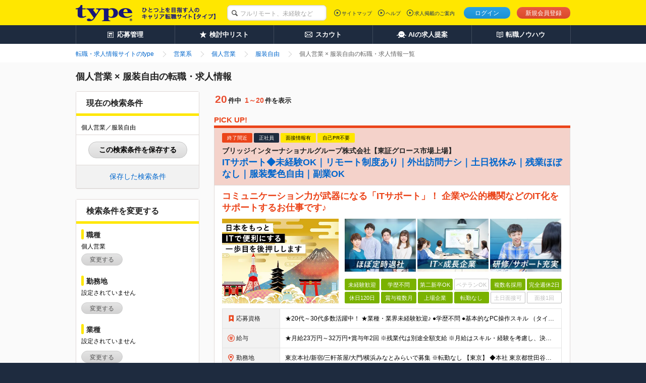

--- FILE ---
content_type: text/html;charset=UTF-8
request_url: https://type.jp/job-5/84/condition-1001-48/
body_size: 26261
content:
<!DOCTYPE html>
<html lang="ja">
<head>
  
  
  
  <link rel="preconnect" href="https://www.googletagmanager.com/">
  <link rel="preconnect" href="https://connect.facebook.net/">
  <link rel="dns-prefetch" href="https://www.google-analytics.com/">
  <link rel="dns-prefetch" href="https://t.adlpo.com/">
  <link rel="dns-prefetch" href="https://d.adlpo.com/">
  <link rel="dns-prefetch" href="https://static.criteo.net/">
  <link rel="dns-prefetch" href="https://sslwidget.criteo.com/">

  <meta charset="UTF-8">
  <meta name="format-detection" content="telephone=no">

  
  

  
  <title>個人営業 × 服装自由の転職・求人情報を探す－転職ならtype</title>

  
    <meta name="description" content="個人営業 × 服装自由の転職・求人情報を探すならtype。他にも、様々なこだわり条件で個人営業の転職・求人情報を簡単検索。転職について学べるノウハウ情報や転職活動のサポート情報も充実！"/>
  
  
  
  
    <meta name="robots" content="index, follow" />
  

  <link href="/common/css/base.css" rel="stylesheet">
  <link href="/common/css/layout.css" rel="stylesheet">
  
  
    <link href="/common/css/module_main.css" rel="stylesheet">
  

  
  <link href="/css/centering.css" rel="stylesheet" type="text/css" media="screen,print" />
  <link rel="stylesheet" href="/common/css/module_result.css">
  <link rel="stylesheet" href="/common/css/module_detail.css">
  <link rel="stylesheet" href="/common/css/module_matching.css">
  <link rel="stylesheet" href="/common/css/search_normal.css">
  <link rel="stylesheet" href="/css/validate_search_condition.css">


  <script src="/common/js/vendor/libs.js"></script>

  
  
  
  
    <meta name="_csrf" content="lB75UO6kh1eHJlzBccMkXY6ejXEnK0oEEgHX8l9VyxfOlPFMpnuaMt7CvmGqR2mlSe4QbbepoBMTSn4pJGS0kWwxqies8sJ4"/>
    <meta name="_csrf_header" content="X-CSRF-TOKEN"/>
  

  
  <script src="/common/js/csrf-token-setup.js"></script>


  
  <script src="/common/js/api_timeout_alert.js"></script>
  <script src="/common/js/script_search.js" defer></script>
  <script src="/common/js/script_cookie.js" defer></script>
  <script src="/common/js/bookmark_util.js" defer></script>
  <script src="/common/js/way_add.js" defer></script>
  <script src="/js/search_util.js" defer></script>
  <script src="/common/js/jquery.lazyload.min.js" defer></script>
  <script src="/js/validate_search_condition_name.js"></script>
  <script>
    jQuery(function($){$("img.lazy").lazyload();});
  </script>
  <script src="/common/js/mutex.js" defer></script>
  <!--[if lt IE 9]>
  <script src="/common/js/vendor/html5shiv.js"></script>
  <script src="/common/js/vendor/selectivizr.js"></script>
  <![endif]-->


  
  

  
  
  
    <!--[FS]header:normalpage[START] -->

<!-- facebook common -->
<meta property="fb:app_id" content="212068445495794" />
<!-- end facebook common -->

  <meta property="og:image" content="http://type.jp/s/img_banner/facebook_image.png">
  <meta property="og:type" content="website">
  <meta property="og:description" content="typeは、職種や勤務地、条件から中身の濃い求人情報を検索できる転職サイト。未経験からベテランまで幅広い求人情報を掲載。その他、経験スキルや希望、性格から最適な求人情報をセレクトするマッチングシステムに、年収診断や経歴書サンプルなど、転職について学べるノウハウ情報も充実！">
  <meta name="twitter:card" content="summary_large_image">
  <meta name="twitter:site" content="@typejp">

<!--[FS]header:normalpage[END]-->
  

  

  
    <link rel="canonical" href="https://type.jp/job-5/84/condition-1001-48/">
  
  
</head>

<body id="pagetop">

<!-- [FS]GTM_tag[START] -->
<!-- Google Tag Manager -->
<script>
$(document).ready(function(){
  window.dataLayer = window.dataLayer || [];
  dataLayer.push({
    'user_id': $('#hidden_userId').text()
  });
});
</script>
<noscript><iframe src="//www.googletagmanager.com/ns.html?id=GTM-T5T9"
height="0" width="0" style="display:none;visibility:hidden"></iframe></noscript>
<script>(function(w,d,s,l,i){w[l]=w[l]||[];w[l].push({'gtm.start':
new Date().getTime(),event:'gtm.js'});var f=d.getElementsByTagName(s)[0],
j=d.createElement(s),dl=l!='dataLayer'?'&l='+l:'';j.async=true;j.src=
'//www.googletagmanager.com/gtm.js?id='+i+dl;f.parentNode.insertBefore(j,f);
})(window,document,'script','dataLayer','GTM-T5T9');</script>
<!-- Google Tag Manager End -->
<!-- [FS]GTM_tag[END] -->




<div class="page-container">
  
  
  <div id="hidden_job3IdList" style="display:none;">84</div>
  
  
  
  <header class="header">
    
    

    
    <div class="header-inner">
      <div class="header-inside">
        <div itemscope itemtype="http://schema.org/Organization" class="site-id">
          <a itemprop="url" href="/">
            <img itemprop="logo"
                 src="/common/img/layout/header_site_id_logo01.png"
                 width="318" height="32"
                 alt="type ひとつ上のキャリアを目指す人の転職サイト">
          </a>
          
        </div>

        
        
          
    <link rel="stylesheet" href="/common/css/header_search_form.css">
    <form id="keywordForm" name="keywordForm" action="/job/search/" method="get" class="search-form anonymous">
      <div class="searchForm-input">
        <p class="keyword-input">
          <input type="hidden" name="pathway" value="5" id="pathway">
          <input type="text" name="keyword" class="mod-form-keyword" placeholder="フルリモート、未経験など">
        </p>
      </div>
    </form>
  
        

        
        
          <div class="utility">
            <ul class="signin">
              <li class="login"><a href="/login/" class="js-over">ログイン</a></li>
              <li class="signup"><a href="/registration/" class="js-over">新規会員登録</a></li>
              
            </ul>
            
          </div>
          <div class="primary-nav">
            <ul>
              <li><a href="/sitemap/">サイトマップ</a></li>
              <li><a href="/help/" target="_blank">ヘルプ</a></li>
              <li><a href="/keisai/" target="_blank">求人掲載のご案内</a>
              </li>
            </ul>
            
          </div>
        

        
        
      </div>
    </div>
    <nav class="global-nav">
      <ul class="global-nav-role clearfix">
        <li><a href="/entry_history/"><span id="menu-management"
                                                  class="management">応募管理</span></a></li>
        
        <li><a href="/bookmark_list/"><span id="menu-bookmark"
                                                  class="bookmark">検討中リスト</span></a></li>
        <li><a href="/scout/"><span id="menu-scout" class="scout">スカウト</span></a></li>
        <li><a href="/concierge/"><span id="menu-ai" class="ai">AIの求人提案</span></a></li>
        <li><a href="/tensyoku-knowhow/"><span class="knowhow">転職ノウハウ</span></a></li>
      </ul>
      
    </nav>
    
    <script src="/common/js/script_setUpMenu.js" charset="utf-8"></script>
    
      
      <script type="text/javascript">
    document.addEventListener('DOMContentLoaded', setGlobalNavigationPCLogout);


    </script>
    
    
  </header>

  <link rel="stylesheet" href="/common/css/bookmark_popup.css">
  <input type="hidden" name="REALTIME_JOB_COUNT_END_POINT" id="REALTIME_JOB_COUNT_END_POINT" value="https://yyn8zph83e.execute-api.ap-northeast-1.amazonaws.com/prod/jobcount">
  <script src="/common/js/ElasticSearchJob.js"></script>
  <script src="/common/js/save_search_history.js" defer></script>
  <script>
<!--

$(function(){
  $(".book-mark").click(function(){
    // ログイン時の検討中追加挙動
    const jobId = $(this).attr("jobId");
    const addJobBookmarkResult = addJobBookmark(jobId);

    // 検討中リストに追加した、もしくは保存済みだった場合のみ、以下の処理を実行する。
    if(addJobBookmarkResult.success || addJobBookmarkResult.isDuplicate) {
      $(this).replaceWith('<span class="mod-button default-large is-inactive">検討中に保存済み</span>');
      $('a.book-mark[jobid='+ jobId +']').replaceWith('<span class="mod-button default-large is-inactive">検討中に保存済み</span>');
    }
  });

  $(".guest-bookmark").click(function(){
    // 未ログイン時の検討中追加挙動
    const jobId = $(this).attr("jobId");
    const addJobBookmarkResult = addJobBookmarkCookie(jobId);

    // 検討中リストに追加した、もしくは保存済みだった場合のみ、以下の処理を実行する。
    if(addJobBookmarkResult.success || addJobBookmarkResult.isDuplicate) {
      $('a.guest-bookmark[jobid='+ jobId +']').replaceWith('<span class="mod-button default-large is-inactive">検討中リストに保存済み</span>');
    }
  });
});

function registerBookmarkGuest(id){
document.location="/bookmark/input.do?jobId="+id;
}
function registerBookmarkGuestForFreeWord(id){
  document.location="/bookmark/input.do?jobId="+id;
}
function registConditions(myForm){
  myForm.action = "/mypage/condition_input.do";
}
function search() {
// よくある条件の重複hiddenを削除
$.each($('.leftbar-recommend-inner').find('input[type="checkbox"]'), function(i, val) {
  var name = val.name;
  var value = val.value;
  if (name == "entryFormType" || name == "interviewSearchFlag") {
    $('input[name=' + name + ']:hidden').remove();
  } else {
    $('input[name=' + name + ']' + '[value=' + value +  ']:hidden').remove();
  }
});
$("form").submit();
}
//-->
</script>


  
  <ol class="breadcrumbs">
    <div class="breadcrumbs-inner">
      
      
        
          <li class="crumbs inline mr0">
            
              <a href="/">
                <span>転職・求人情報サイトのtype</span>
              </a>
            
            
          </li>
        
          <li class="crumbs inline mr0">
            
              <a href="/job-5/">
                <span>営業系</span>
              </a>
            
            
          </li>
        
          <li class="crumbs inline mr0">
            
              <a href="/job-5/84/">
                <span>個人営業</span>
              </a>
            
            
          </li>
        
          <li class="crumbs inline mr0">
            
              <a href="/job-condition/1001/48/">
                <span>服装自由</span>
              </a>
            
            
          </li>
        
          <li class="crumbs inline mr0">
            
            
              <strong>
                <span>個人営業 × 服装自由の転職・求人情報一覧</span>
              </strong>
            
          </li>
        
      
      
      
    </div>
  </ol>

  <div class="content" id="content">
    <div class="content-inner single-column">
      <div class="main-content">
        <main>
          <form action="/job/search/" method="get">
            
              <input type="hidden" name="job3IdList" id="job3IdList" value="84">
            
            
            
            
              <input type="hidden" name="conditionPrIdList" id="conditionPrIdList" value="48">
            
            
            
            
            
            
            
            
            
            
            
            <input type="hidden" name="isFirstPage" value="true">
            <header class="mod-page-title">
              <h1 class="search-result">個人営業 × 服装自由の転職・求人情報</h1>
            </header>

            <section class="mod-result-search left-search-column" id="searchboxtop">
              
  <style>
  .modal-occupation ul.result,
  .modal-location ul.result,
  .modal-industry ul.result,
  .modal-skill ul.result {
    > li:not(:last-of-type)::after {
      content: '、';
    }
  }
  </style>
  
  <section class="mod-column-inner">
    <div class="body">

      <header class="mod-title-lv1">
        <div class="inner">
          <h4 class="size-xlarge">現在の検索条件</h4>
        </div>
      </header>

      <div class="setting-output">
        
        
          <p class="mb5 current-search-abbreviation-text" id="current-search-content">個人営業／服装自由</p>
          <p class="current-search-accordion current-search-close display-none">
            <a>もっとみる</a>
          </p>
        
      </div>
      <div id="save-current-search-condition-box">
        <p>
          <a href="javascript:void(0)"
             onclick="displaySaveCurrentSearchConditionModal(false)"
             id="save-current-search-condition-button"
             class="mod-button js-over">
            この検索条件を保存する
          </a>
        </p>
      </div>
      <div id="saved-search-condition-box">
        <a href="javascript:void(0)" onclick="displaySavedSearchConditionModal(false)">保存した検索条件</a>
      </div>

      
      <div id="current-search-condition" class="display-none">{&quot;job3List&quot;:[84],&quot;workplaceList&quot;:null,&quot;annualIncomeId&quot;:null,&quot;overtimeId&quot;:null,&quot;industry2List&quot;:null,&quot;employmentStatusList&quot;:null,&quot;conditionPrList&quot;:[48],&quot;skillAndQualificationList&quot;:null,&quot;isEnabledOfferKeywordSearch&quot;:false,&quot;keyword&quot;:null,&quot;isNewSearchCondition&quot;:false,&quot;isUnnecessaryAboutMyself&quot;:false,&quot;isPublishingInterviewInformation&quot;:false,&quot;isExhibitedFair&quot;:false,&quot;isNearingEnd&quot;:false,&quot;isCasualInterview&quot;:false}</div>
    </div>
  </section>

  
  <section class="mod-column-inner" id="js-result-search">
    <div class="body">

      <header class="mod-title-lv1">
        <div class="inner">
          <h4 class="size-xlarge">検索条件を変更する</h4>
        </div>
      </header>

      
      <section class="section leftbar-job">
        <p class="mod-title-lv2 mb0">職種</p>
      </section>
      <div class="modal-occupation leftbar-job-inner">
        <div class="setting-output">
          
          
            <p class="default-text" style="display: none">設定されていません</p>
          
          <ul class="result">
            
              
              
              
                <li name="job3IdList" value="84">個人営業</li>
              
            
          </ul>
        </div>
        
        <p class="setting-btn">
          
            <a class="mod-button default js-setting-modal-noscroll js-over" href="/job/modal_job_select/?parentPage=searchResult" target="blank">変更する</a>
          
          
        </p>
      </div>

      
      <section class="section leftbar-place">
        <p class="mod-title-lv2 mb0">勤務地</p>
      </section>
      <div class="modal-location leftbar-place-inner">
        <div class="setting-output">
          
            <p class="default-text">設定されていません</p>
          
          
          <ul class="result">
            
          </ul>
        </div>
        
        <p class="setting-btn">
          
            <a class="mod-button default js-setting-modal-noscroll js-over" href="/job/modal_workplace_select/?parentPage=searchResult" target="blank">変更する</a>
          
          
        </p>
      </div>

      
      <section class="section leftbar-industry">
        <p class="mod-title-lv2 mb0">業種</p>
      </section>
      <div class="modal-industry leftbar-industry-inner">
        <div class="setting-output">
          
            <p class="default-text">設定されていません</p>
          
          
          <ul class="result">
            
            
          </ul>
        </div>
        
        <p class="setting-btn">
          
            <a class="mod-button default js-setting-modal-noscroll js-over" href="/job/modal_industry_select/?parentPage=searchResult" target="blank">変更する</a>
          
          
        </p>
      </div>

      
      <section class="section leftbar-income">
        <p class="mod-title-lv2">年収</p>
      </section>
      <div class="income leftbar-income-inner">
        <select name="annualIncomeId" id="annualIncomeId" class="ml10 size-large" style="width:150px; height:21px;">
          <option value="">指定しない</option>
          <option value="7">200万円</option>
          <option value="8">250万円</option>
          <option value="9">300万円</option>
          <option value="10">350万円</option>
          <option value="11">400万円</option>
          <option value="12">450万円</option>
          <option value="13">500万円</option>
          <option value="14">550万円</option>
          <option value="15">600万円</option>
          <option value="16">650万円</option>
          <option value="17">700万円</option>
          <option value="18">750万円</option>
          <option value="19">800万円</option>
          <option value="20">850万円</option>
          <option value="21">900万円</option>
          <option value="22">950万円</option>
          <option value="23">1000万円</option>
          <option value="24">1050万円</option>
          <option value="25">1100万円</option>
          <option value="26">1150万円</option>
          <option value="27">1200万円</option>
          <option value="28">1250万円</option>
          <option value="29">1300万円</option>
          <option value="30">1350万円</option>
          <option value="31">1400万円</option>
          <option value="32">1500万円</option>
        </select>
        <span class="size-large" style="display:inline;">以上</span>
      </div>

      
      <section class="section leftbar-overtime">
        <p class="mod-title-lv2">目安残業時間（月間）</p>
      </section>
      <div class="income leftbar-overtime-inner">
        <select name="overtimeId" id="overtimeId" class="ml10 size-large" style="width:150px; height:21px;">
          <option value="">指定しない</option>
          <option value="1">10時間以内</option>
          <option value="2">20時間以内</option>
          <option value="3">30時間以内</option>
        </select>
      </div>

      
      <section class="section leftbar-keyword">
        <p class="mod-title-lv2 mb0">キーワード</p>
      </section>
      <ul class="mod-radio-list mt5 mb2 ml10">
        <li class="mr10">
          <label class="rb">
            <input type="radio" name="isEnabledOfferKeywordSearch" id="keywordInfo0" value="1" checked="checked">求人情報全体から
          </label>
        </li>
        <li class="mr10">
          <label class="rb">
            <input type="radio" name="isEnabledOfferKeywordSearch" id="keywordInfo1" value="0">企業名から
          </label>
        </li>
      </ul>
      <p class="keyword-input leftbar-keyword-inner">
        <input type="text" name="keyword" value="" placeholder="キーワード" class="mod-form-keyword" maxlength="100">
      </p>

      
      

      
      <section class="section leftbar-recommend">
        <p class="mod-title-lv2 mb10">よく使われている条件</p>
      </section>
      <div class="leftbar-recommend-inner">
        <ul class="result">
          
            <li>
              <label class="cb">
                <input type="checkbox" value="1" name="employmentStatusIdList">正社員</input>
              </label>
            </li>
          
            <li>
              <label class="cb">
                <input type="checkbox" value="1" name="conditionPrIdList">職種未経験歓迎</input>
              </label>
            </li>
          
            <li>
              <label class="cb">
                <input type="checkbox" value="5" name="conditionPrIdList">学歴不問</input>
              </label>
            </li>
          
            <li>
              <label class="cb">
                <input type="checkbox" value="67" name="conditionPrIdList">土日祝日休み</input>
              </label>
            </li>
          
            <li>
              <label class="cb">
                <input type="checkbox" value="64" name="conditionPrIdList">賞与複数月</input>
              </label>
            </li>
          
            <li>
              <label class="cb">
                <input type="checkbox" value="75" name="conditionPrIdList">平日夜・土日面接可</input>
              </label>
            </li>
          
            <li>
              <label class="cb">
                <input type="checkbox" value="19" name="conditionPrIdList">ノルマがきつくない</input>
              </label>
            </li>
          
            <li>
              <label class="cb">
                <input type="checkbox" value="1" name="entryFormType">自己PR不要</input>
              </label>
            </li>
          
            <li>
              <label class="cb">
                <input type="checkbox" value="1" name="hasInterviewInformation">面接情報掲載中</input>
              </label>
            </li>
          
            <li>
              <label class="cb">
                <input type="checkbox" value="94" name="conditionPrIdList">リモートワークあり</input>
              </label>
            </li>
          
            <li>
              <label class="cb">
                <input type="checkbox" value="133" name="conditionPrIdList">フルリモートあり</input>
              </label>
            </li>
          
            <li>
              <label class="cb">
                <input type="checkbox" value="1" name="isCasualInterview">話を聞きたい応募可</input>
              </label>
            </li>
          
        </ul>
        <div class="setting-output">
          <p class="default-text" style="display: none">設定されていません</p>
        </div>
      </div>

      
      <section class="section leftbar-good">
        <p class="mod-title-lv2 mb0">こだわり条件、選択中の条件</p>
      </section>
      <div class="modal-occupation leftbar-good-inner">
        <div class="setting-output">
          <p class="default-text">服装自由</p>
          <ul class="result">
          </ul>
        </div>
        
        <p class="setting-btn">
          
            <a class="mod-button default js-setting-modal-noscroll js-over" href="/job/modal_condition_select/?parentPage=searchResult" target="blank">変更する</a>
          
          
        </p>
      </div>
    </div>

    
    <section class="mod-result-utility" id="search-btn">
      <div class="btn-box">
        <div class="items-per-page">
          <p class="state">
            <span class="whole-num">この条件の求人<span class="num">0</span>件</span>
          </p>

          <div class="normal-search-btn">
            <ul class="mod-btn-col footer-btn">
              <li class="submit-btn"><button type="button" class="mod-button search js-over" onclick="javascript:search();">検索する</button></li>
            </ul>
          </div>
          <div class="fixed-search-btn" id="fixed-search-btn">
            <p class="state">
              <span class="whole-num">この条件の求人<span class="num">0</span>件</span>
            </p>
            <ul class="mod-btn-col footer-btn">
              <li class="submit-btn"><button type="button" class="mod-button search js-over" onclick="javascript:search();">検索する</button></li>
            </ul>
          </div>
        </div>
      </div>
    </section>
  </section>

  
  <div class="column-inner-bottom js-column-inner-nav">
    <section class="section">
      <div class="normal-search-btn" style="visibility:hidden;">
        <ul class="mod-btn-col">
          <li class="submit-btn"><a href="#searchboxtop" class="mod-button search js-over"><span class="arrow left-up"></span>検索条件を変更する</a></li>
        </ul>
      </div>
      <div class="fixed-change-btn" id="fixed-change-btn">
        <ul class="mod-btn-col footer-btn">
          <li class="submit-btn"><a href="#searchboxtop" class="mod-button search js-over"><span class="arrow left-up"></span>検索条件を変更する</a></li>
        </ul>
      </div>
    </section>
  </div>

  
  
    <section class="mod-column-inner visibility-hidden">
      <div class="body">
        <div class="setting-output">
          <p class="mb5" id="current-search-content-hidden">個人営業／服装自由</p>
        </div>
      </div>
    </section>
  

  
  
  
  
  <input type="hidden" name="isLogin" value="false" id="isLogin"/>
  <link rel="stylesheet" type="text/css" href="/common/css/login_prompt_modal.css">
  <script type="text/javascript" src="/common/js/login_prompt_modal.js" defer></script>
  <div id="login-prompt-modal" class="display-none">
    <div id="login-prompt-modal-contents">
      <div class="login-prompt-modalbanner-title">
        ログインすると利用できます
      </div>
      <div class="login-prompt-modalbanner-txt">
        ログインページ/新規会員登録ページに移動しますか？
      </div>
      <div class="mod-button-holder">
        <ul class="normal-btn">
          <li>
            <a href="/login/?returnUrl=https%3A%2F%2Ftype.jp%2Fjob-5%2F84%2Fcondition-1001-48%2F&amp;isBasicInformationReturnUrl=false"
               class="mod-button login">
              ログイン
            </a>
          </li>
          <li>
            <a
                href="/registration/?registerReturnUrl=https%3A%2F%2Ftype.jp%2Fjob-5%2F84%2Fcondition-1001-48%2F&amp;isBasicInformationReturnUrl=false"
                class="mod-button register">
              新規会員登録
            </a>
          </li>
        </ul>
      </div>
      <button type="button" id="modal-close-btn"></button>
    </div>
  </div>

  
  <div
      id="save-current-search-condition-modal"
      class="modal-common-modalbanner-wrap f-container f-container-v-center display-none"
  >
    <div id="save-current-search-condition-modal-contents" class="save-current-search-condition-modalbanner">
      <div class="save-current-search-condition-modalbanner-title" >
        この検索条件を保存します
      </div>
      <div class="save-current-search-condition-modalbanner-txt">
        この検索条件の保存名を入力してください。
        <input
            type="text"
            name="searchName"
            id="search-name-for-save"
            class="mt6 mb6"
            maxlength="100"
        />
      </div>
      <div class="save-current-search-condition-modalbanner-txt">
        <div class="duplicated-name-error-message duplicated-name-error-message-area display-none">
          この検索条件名はすでに使用されています。
        </div>
        <label
            id="mail-flag-for-save-label"
            class="cb">
          <input
              type="checkbox"
              id="mail-flag-for-save"
              checked="checked"
          />
        </label>
        <p>
          <span class="text">この検索条件に合致する新着求人が掲載された際、登録メールアドレス宛てに通知する</span>
        </p>
      </div>
      <div class="mod-button-holder">
        <ul class="normal-btn">
          <li>
            <a
                id="save-current-search-condition-btn"
                class="mod-button default-large"
                onclick="saveCurrentSearchCondition()"
            >
              保存する
            </a>
            <span
                id="save-current-search-condition-btn-disable"
                class="mod-button default-large is-inactive display-none"
            >
              保存する
            </span>
          </li>
        </ul>
      </div>
      <button
          type="button"
          id="save-current-search-condition-modal-close-btn"
          class="modal-common-modalbanner-btn modal-common-cross-btn"
      >
      </button>
      
      <div id="registred-search-condition-name" class="display-none">
        
      </div>
    </div>
  </div>

  
  <div
      id="duplicate-search-condition-modal"
      class="modal-common-modalbanner-wrap f-container f-container-v-center display-none"
  >
    <div id="duplicate-search-condition-modal-contents" class="duplicate-search-condition-modalbanner">
      <div class="duplicate-search-condition-modalbanner-title" >
        この条件はすでに登録されています
      </div>
      <div class="duplicate-search-condition-modalbanner-link">
        <a href="/search_condition/list/">保存した検索条件一覧</a>
      </div>
      <button
          type="button"
          id="duplicate-search-condition-modal-close-btn"
          class="modal-common-modalbanner-btn modal-common-cross-btn"
      >
      </button>
    </div>
  </div>

  
  <div
      id="saved-search-condition-overlay"
      class="modal-common-modalbanner-wrap f-container f-container-v-center display-none"
  >
    <div id="saved-search-condition-overlay-contents" class="saved-search-condition-overlay-contents">
      <div class="close">
        <div class="close-mark"></div>
        <span>閉じる</span>
      </div>
    </div>
  </div>

  
  <div
      id="delete-saved-search-condition-modal"
      class="modal-common-modalbanner-wrap f-container f-container-v-center display-none"
  >
    <div id="delete-saved-search-condition-modal-contents" class="delete-saved-search-condition-modalbanner">
      <div class="delete-saved-search-condition-modalbanner-title" >
        保存した検索条件を削除します
      </div>
      <div class="delete-saved-search-condition-modalbanner-txt">
      </div>
      <div class="mod-button-holder">
        <ul class="normal-btn">
          <li>
            <a
                id="delete-saved-search-condition-btn"
                class="mod-button default-large"
            >
              削除する
            </a>
          </li>
        </ul>
      </div>
      <button
          type="button"
          id="delete-modal-close-btn"
          class="modal-common-modalbanner-btn modal-common-cross-btn"
      >
      </button>
    </div>
  </div>

            </section>

            <section class="job-list right-column">
              

  
  
    
      <section class="mod-result-utility mb10">
        <div class="top mt0">
          <div class="items-per-page">
            <p class="state">
            <span class="whole-num"><span class="num">20</span>件中</span>
              <span class="segment-num"><span class="num">1～20</span>件を表示</span>
            </p>
          </div>
          <div class="mod-pagination pull-right mb0 mt30">
            
          </div>
        </div>
      </section>
    

    <div class="js-cloned-mod-pagination">
      
        
        <article class="mod-job-info mod-job-index-item pickup mt15 mb15">
          <div class="text-pickup"><p>PICK UP!</p></div>
          <div class="mod-job-info-item">
            <header class="mod-job-info-header">
              <div class="pr-area">
                
                <div class="icon ribbon orange">終了間近
                </div>
                <div
                    class="icon ribbon black">
                  <span>正社員</span>
                </div>
                
                <div class="icon ribbon yellow">面接情報有
                </div>
                <div class="icon ribbon yellow">
                  自己PR不要
                </div>
                
              </div>

              <h2>
                <p class="company size-14px">
                  <span>ブリッジインターナショナルグループ株式会社【東証グロース市場上場】</span>
                </p>
                <div class="title">
                  <a href="https://type.jp/job-company/1197/message/?jobId=1330185"
                     data-way="32">ITサポート◆未経験OK｜リモート制度あり｜外出訪問ナシ｜土日祝休み｜残業ほぼなし｜服装髪色自由｜副業OK</a>
                </div>
              </h2>
            </header>
            
            <div class="mod-job-info-inner">
            <div class="mod-image-layout">
              <table>
                <h3 class="mod-job-info-text mb10">
                  <a href="https://type.jp/job-company/1197/message/?jobId=1330185"
                     class="job-link" data-way="32">コミュニケーション力が武器になる「ITサポート」！
企業や公的機関などのIT化をサポートするお仕事です♪</a>
                </h3>
                
                
                <tr>
                  
                  
                    <td rowspan="2" class="image">
                      <figure class="object">
                        <a href="https://type.jp/job-company/1197/message/?jobId=1330185"
                           data-way="32">
                          <img class="lazy"
                               src="/common/img/module/lazy_dammy.gif"
                               data-original="/noindex-image?id=1050282"
                               alt="ブリッジインターナショナルグループ株式会社【東証グロース市場上場】 転職"
                               width="231px" height="168px">
                        </a>
                      </figure>
                    </td>
                    <td class="sub-img">
                      <div class="images">
                        <ul class="sub-image">
                          <li>
                            <figure>
                              <a href="https://type.jp/job-company/1197/message/?jobId=1330185"
                                 data-way="32">
                                <img src="/common/img/module/lazy_dammy.gif"
                                     data-original="/noindex-image?id=1006359"
                                     width="141px" height="104.61px"
                                     alt="ブリッジインターナショナルグループ株式会社【東証グロース市場上場】 採用"
                                     class="lazy js-over" style="opacity: 1;">
                              </a>
                            </figure>
                          </li>
                          <li>
                            <figure>
                              <a href="https://type.jp/job-company/1197/message/?jobId=1330185"
                                 data-way="32">
                                <img src="/common/img/module/lazy_dammy.gif"
                                     data-original="/noindex-image?id=1006360"
                                     width="141px" height="104.61px"
                                     alt="ブリッジインターナショナルグループ株式会社【東証グロース市場上場】 求人情報"
                                     class="lazy js-over" style="opacity: 1;">
                              </a>
                            </figure>
                          </li>
                          <li>
                            <figure>
                              <a href="https://type.jp/job-company/1197/message/?jobId=1330185"
                                 data-way="32">
                                <img src="/common/img/module/lazy_dammy.gif"
                                     data-original="/noindex-image?id=1006361"
                                     width="141px" height="104.61px"
                                     alt="ブリッジインターナショナルグループ株式会社【東証グロース市場上場】 求人"
                                     class="lazy js-over" style="opacity: 1;">
                              </a>
                            </figure>
                          </li>
                        </ul>
                      </div>
                    </td>
                    
                  
                </tr>
                <tr>
                  <td class="pr">
                    <div class="mod-tag">
                      <ul class="mod-tag-list">
                        
                          
                            <li class="on">未経験歓迎</li>
                          
                          
                        
                          
                            <li class="on">学歴不問</li>
                          
                          
                        
                          
                            <li class="on">第二新卒OK</li>
                          
                          
                        
                          
                          
                            <li class="off">ベテランOK</li>
                          
                        
                          
                            <li class="on">複数名採用</li>
                          
                          
                        
                          
                            <li class="on">完全週休2日</li>
                          
                          
                        
                          
                            <li class="on">休日120日</li>
                          
                          
                        
                          
                            <li class="on">賞与複数月</li>
                          
                          
                        
                          
                            <li class="on">上場企業</li>
                          
                          
                        
                          
                            <li class="on">転勤なし</li>
                          
                          
                        
                          
                          
                            <li class="off">土日面接可</li>
                          
                        
                          
                          
                            <li class="off">面接1回</li>
                          
                        
                      </ul>
                    </div>
                  </td>
                </tr>
              </table>
            </div>

            <table class="mod-table">
              <colgroup>
                <col width="17%">
                <col>
              </colgroup>
              <tr>
                <th class="capacity"><i class="sprite sprite-icon_capacity icon_capacity"></i>応募資格</th>
                <td>★20代～30代多数活躍中！
★業種・業界未経験歓迎♪
●学歴不問
●基本的なPC操作スキル
（タイピングができる程度を想定）

※未経験の方はもちろん、PC操作などが苦手な方でも大丈夫！入社後にしっ</td>
              </tr>
              <tr>
                <th class="income"><i class="sprite sprite-icon_income icon_income"></i>給与</th>
                <td>★月給23万円～32万円+賞与年2回

※残業代は別途全額支給
※月給はスキル・経験を考慮し、決定します
※試用期間は3ヶ月（期間中の給与/待遇に差異はありません）

＜4月から固定残業代廃止！＞
こ</td>
              </tr>
              <tr>
                <th class="place"><i class="sprite sprite-icon_place icon_place"></i>勤務地</th>
                <td>東京本社/新宿/三軒茶屋/大門/横浜みなとみらいで募集
※転勤なし

【東京】
◆本社
東京都世田谷区太子堂4-1-1 キャロットタワー19F
◆新宿
東京都新宿区西新宿2-1－1 新宿三井ビルディン</td>
              </tr>
              <tr>
                <th class="workstyle"><i class="sprite icon_workstyle"></i>働き方</th>
                <td>リモートワークOK</td>
              </tr>
              <tr>
                <th class="overtime"><i class="sprite sprite-icon_overtime icon_overtime"></i>目安残業時間</th>
                <td>10時間以内</td>
              </tr>
            </table>
          </div>

          <div class="mod-job-info-footer">
            <div class="limit-area">
              <p class="end-date">
                掲載終了予定日：<span>2025.11.06</span>
                
                <span
                    class="limit">
            残り<span class="num">2</span>日
          </span>
              </p>
            </div>
            <div class="button-area">
              <ul>
                <li class="submit-btn"><a
                    href="https://type.jp/job-company/1197/message/?jobId=1330185"
                    class="mod-button search js-over" data-way="32">求人を見る</a></li>
                
                <li class="register-btn"
                    id="pop-job-1330185">
                  
                  
                    <a href="javascript:void(0);"
                       class="mod-button default-large js-over guest-bookmark js-bm-btn" jobid="1330185">検討中に入れる</a>
                  
                </li>
              </ul>
            </div>
          </div>
        </article>
      

      
      
        
          <article class="mod-job-info mod-job-index-item result mb15">
            <div class="mod-job-info-item">
              <header class="mod-job-info-header">
                <div class="pr-area">
                  <div class="icon ribbon orange">NEW
                  </div>
                  
                  <div
                      class="icon ribbon black">
                    <span>契約社員</span>
                  </div>
                  
                  
                  
                  
                </div>
                <h2>
                  <p class="company size-14px">
                    <span>アトム法律情報株式会社／アトム法律事務所弁護士法人【合同募集】</span>
                  </p>
                  <div class="title">
                    <a href="https://type.jp/job-company/40697/message/?jobId=1349645">カスタマースタッフ/未経験8割/残業なしで月33万円スタート/インセンだけで160万円/服装自由/副業OK</a>
                  </div>
                </h2>
              </header>
              
              <div
                  class="mod-job-info-inner no-sub-img">
                <div class="mod-image-layout">
                  <table>
                    
                      <h3 class="mod-job-info-text mb10">
                        <a href="https://type.jp/job-company/40697/message/?jobId=1349645"
                           class="job-link">
                          <span>＜代表はチャンネル登録者数は170万人以上＞
“高収入”も“働きやすさ”も両方GETできます！</span>
                        </a>
                      </h3>
                    
                    
                    
                    <tr>
                      
                      
                        <td rowspan="2" class="image">
                          <figure class="object">
                            <a href="https://type.jp/job-company/40697/message/?jobId=1349645">
                              <img class="lazy"
                                   src="/common/img/module/lazy_dammy.gif"
                                   alt="アトム法律情報株式会社／アトム法律事務所弁護士法人【合同募集】 転職"
                                   width="231px"
                                   height="168px" data-original="/noindex-image?id=1057230">
                            </a>
                          </figure>
                        </td>
                        
                          <td class="sub-img">
                            <div class="images">
                              <ul class="sub-image">
                                <li>
                                  <figure>
                                    <a href="https://type.jp/job-company/40697/message/?jobId=1349645">
                                      <img src="/common/img/module/lazy_dammy.gif"
                                           width="141px" height="104.61px"
                                           alt="アトム法律情報株式会社／アトム法律事務所弁護士法人【合同募集】 採用"
                                           class="lazy js-over" style="opacity: 1;" data-original="/noindex-image?id=1055655">
                                    </a>
                                  </figure>
                                </li>
                                <li>
                                  <figure>
                                    <a href="https://type.jp/job-company/40697/message/?jobId=1349645">
                                      <img src="/common/img/module/lazy_dammy.gif"
                                           width="141px" height="104.61px"
                                           alt="アトム法律情報株式会社／アトム法律事務所弁護士法人【合同募集】 求人情報"
                                           class="lazy js-over" style="opacity: 1;" data-original="/noindex-image?id=992129">
                                    </a>
                                  </figure>
                                </li>
                                <li>
                                  <figure>
                                    <a href="https://type.jp/job-company/40697/message/?jobId=1349645">
                                      <img src="/common/img/module/lazy_dammy.gif"
                                           width="141px" height="104.61px"
                                           alt="アトム法律情報株式会社／アトム法律事務所弁護士法人【合同募集】 求人"
                                           class="lazy js-over" style="opacity: 1;" data-original="/noindex-image?id=1055857">
                                    </a>
                                  </figure>
                                </li>
                              </ul>
                            </div>
                          </td>
                        
                        
                      
                    </tr>
                    <tr>
                      <td class="pr">
                        <div class="mod-tag space-normal">
                          <ul class="mod-tag-list pattern">
                            
                              
                                <li class="on">未経験歓迎</li>
                              
                              
                            
                              
                                <li class="on">学歴不問</li>
                              
                              
                            
                              
                                <li class="on">第二新卒OK</li>
                              
                              
                            
                              
                                <li class="on">ベテランOK</li>
                              
                              
                            
                              
                                <li class="on">複数名採用</li>
                              
                              
                            
                              
                                <li class="on">完全週休2日</li>
                              
                              
                            
                              
                                <li class="on">休日120日</li>
                              
                              
                            
                              
                              
                                <li class="off">賞与複数月</li>
                              
                            
                              
                              
                                <li class="off">上場企業</li>
                              
                            
                              
                                <li class="on">転勤なし</li>
                              
                              
                            
                              
                              
                                <li class="off">土日面接可</li>
                              
                            
                              
                                <li class="on">面接1回</li>
                              
                              
                            
                          </ul>
                        </div>
                      </td>
                    </tr>
                  </table>
                </div>

                <table class="mod-table">
                  <colgroup>
                    <col width="17%">
                    <col>
                  </colgroup>
                  <tr>
                    <th class="capacity"><i class="sprite sprite-icon_capacity icon_capacity"></i>応募資格
                    </th>
                    <td>★未経験者大歓迎★
社員の約8割が未経験からのスタートです！

◆学歴不問

契約の更新有（契約期間満了時に判断）※通算契約期間の上限なし。
※原稿記載内容が、上記と異なる場合は、個別表記をさせていた</td>
                  </tr>
                  <tr>
                    <th class="income"><i class="sprite sprite-icon_income icon_income"></i>給与
                    </th>
                    <td>★実績によっては初年度から年収560万円以上も！

東京／月収33万円（月給30万円＋地域手当3万円）

※前職の給与・経験・能力などを考慮の上、当社規定により決定いたします
※試用期間なし
※残業代</td>
                  </tr>
                  <tr>
                    <th class="place"><i class="sprite sprite-icon_place icon_place"></i>勤務地</th>
                    <td>★永田町駅から徒歩1分の駅チカオフィスです！

【東京本社】
東京都千代田区永田町1-11-28 合人社東京永田町ビル7階
※転居を伴う転勤はありません
※(変更の範囲)上記を除く当社関連勤務地</td>
                  </tr>
                  
                  
                </table>
              </div>

              <div class="mod-job-info-footer">
                <div class="limit-area">
                  <p class="end-date">
                    掲載終了予定日：
                    
                    <span>
                      <span>2025.11.13</span>
                    </span>
                    
                    
                  </p>
                </div>
                <div class="button-area">
                  <ul>
                    <li class="submit-btn">
                      <a href="https://type.jp/job-company/40697/message/?jobId=1349645"
                         class="mod-button search js-over">求人を見る</a>
                    </li>
                    
                    <li class="register-btn"
                        id="pop-job-1349645">
                      
                      
                        
                        
                          <a href="javascript:void(0);"
                             class="mod-button default-large js-over guest-bookmark js-bm-btn" jobid="1349645">検討中に入れる</a>
                        
                      
                    </li>
                  </ul>
                </div>
              </div>
            </div>
          </article>
        
          <article class="mod-job-info mod-job-index-item result mb15">
            <div class="mod-job-info-item">
              <header class="mod-job-info-header">
                <div class="pr-area">
                  <div class="icon ribbon orange">NEW
                  </div>
                  
                  <div
                      class="icon ribbon black">
                    <span>正社員</span>
                  </div>
                  
                  
                  
                  
                </div>
                <h2>
                  <p class="company size-14px">
                    <span>株式会社あかつき興産</span>
                  </p>
                  <div class="title">
                    <a href="https://type.jp/job-company/47981/message/?jobId=1349609">【不動産営業】★未経験歓迎/若年層活躍中/スタートアップ企業/コアメンバー採用/定時退社</a>
                  </div>
                </h2>
              </header>
              
              <div
                  class="mod-job-info-inner no-sub-img">
                <div class="mod-image-layout">
                  <table>
                    
                      <h3 class="mod-job-info-text mb10">
                        <a href="https://type.jp/job-company/47981/message/?jobId=1349609"
                           class="job-link">
                          <span>「夢や理想をそのままで終わらせない」
0からのスタートで年収1800万を目指しませんか？</span>
                        </a>
                      </h3>
                    
                    
                    
                    <tr>
                      
                      
                        <td rowspan="2" class="image">
                          <figure class="object">
                            <a href="https://type.jp/job-company/47981/message/?jobId=1349609">
                              <img class="lazy"
                                   src="/common/img/module/lazy_dammy.gif"
                                   alt="株式会社あかつき興産 転職"
                                   width="231px"
                                   height="168px" data-original="/noindex-image?id=1057522">
                            </a>
                          </figure>
                        </td>
                        
                          <td class="sub-img">
                            <div class="images">
                              <ul class="sub-image">
                                <li>
                                  <figure>
                                    <a href="https://type.jp/job-company/47981/message/?jobId=1349609">
                                      <img src="/common/img/module/lazy_dammy.gif"
                                           width="141px" height="104.61px"
                                           alt="株式会社あかつき興産 採用"
                                           class="lazy js-over" style="opacity: 1;" data-original="/noindex-image?id=1056706">
                                    </a>
                                  </figure>
                                </li>
                                <li>
                                  <figure>
                                    <a href="https://type.jp/job-company/47981/message/?jobId=1349609">
                                      <img src="/common/img/module/lazy_dammy.gif"
                                           width="141px" height="104.61px"
                                           alt="株式会社あかつき興産 求人情報"
                                           class="lazy js-over" style="opacity: 1;" data-original="/noindex-image?id=1056707">
                                    </a>
                                  </figure>
                                </li>
                                <li>
                                  <figure>
                                    <a href="https://type.jp/job-company/47981/message/?jobId=1349609">
                                      <img src="/common/img/module/lazy_dammy.gif"
                                           width="141px" height="104.61px"
                                           alt="株式会社あかつき興産 求人"
                                           class="lazy js-over" style="opacity: 1;" data-original="/noindex-image?id=1056708">
                                    </a>
                                  </figure>
                                </li>
                              </ul>
                            </div>
                          </td>
                        
                        
                      
                    </tr>
                    <tr>
                      <td class="pr">
                        <div class="mod-tag space-normal">
                          <ul class="mod-tag-list pattern">
                            
                              
                                <li class="on">未経験歓迎</li>
                              
                              
                            
                              
                                <li class="on">学歴不問</li>
                              
                              
                            
                              
                                <li class="on">第二新卒OK</li>
                              
                              
                            
                              
                                <li class="on">ベテランOK</li>
                              
                              
                            
                              
                                <li class="on">複数名採用</li>
                              
                              
                            
                              
                                <li class="on">完全週休2日</li>
                              
                              
                            
                              
                                <li class="on">休日120日</li>
                              
                              
                            
                              
                                <li class="on">賞与複数月</li>
                              
                              
                            
                              
                              
                                <li class="off">上場企業</li>
                              
                            
                              
                                <li class="on">転勤なし</li>
                              
                              
                            
                              
                                <li class="on">土日面接可</li>
                              
                              
                            
                              
                              
                                <li class="off">面接1回</li>
                              
                            
                          </ul>
                        </div>
                      </td>
                    </tr>
                  </table>
                </div>

                <table class="mod-table">
                  <colgroup>
                    <col width="17%">
                    <col>
                  </colgroup>
                  <tr>
                    <th class="capacity"><i class="sprite sprite-icon_capacity icon_capacity"></i>応募資格
                    </th>
                    <td>＜応募必須条件⼀切なし＞
◇学歴不問
◇社会⼈・職種・業種未経験歓迎</td>
                  </tr>
                  <tr>
                    <th class="income"><i class="sprite sprite-icon_income icon_income"></i>給与
                    </th>
                    <td>【給与】
＊⽉給︓20万〜40万円＋インセンティブ
※これまでの経験・スキルを考慮して決定⾜します。
※上記給与に残業代は含みません。
残業代は別途全額⽀給いたします。

【明確なインセンティブ制度を</td>
                  </tr>
                  <tr>
                    <th class="place"><i class="sprite sprite-icon_place icon_place"></i>勤務地</th>
                    <td>【本社】
＊神奈川県川崎市幸区堀川町580-16 川崎テックセンター9階
※転勤はありません
※受動喫煙対策あり(オフィス内分煙)</td>
                  </tr>
                  
                  
                    <tr>
                      <th class="overtime"><i class="sprite sprite-icon_overtime icon_overtime"></i>目安残業時間
                      </th>
                      <td>10時間以内</td>
                    </tr>
                  
                </table>
              </div>

              <div class="mod-job-info-footer">
                <div class="limit-area">
                  <p class="end-date">
                    掲載終了予定日：
                    
                    <span>
                      <span>2025.11.27</span>
                    </span>
                    
                    
                  </p>
                </div>
                <div class="button-area">
                  <ul>
                    <li class="submit-btn">
                      <a href="https://type.jp/job-company/47981/message/?jobId=1349609"
                         class="mod-button search js-over">求人を見る</a>
                    </li>
                    
                    <li class="register-btn"
                        id="pop-job-1349609">
                      
                      
                        
                        
                          <a href="javascript:void(0);"
                             class="mod-button default-large js-over guest-bookmark js-bm-btn" jobid="1349609">検討中に入れる</a>
                        
                      
                    </li>
                  </ul>
                </div>
              </div>
            </div>
          </article>
        
          <article class="mod-job-info mod-job-index-item result mb15">
            <div class="mod-job-info-item">
              <header class="mod-job-info-header">
                <div class="pr-area">
                  <div class="icon ribbon orange">NEW
                  </div>
                  
                  <div
                      class="icon ribbon black">
                    <span>正社員</span>
                  </div>
                  
                  
                  
                  
                </div>
                <h2>
                  <p class="company size-14px">
                    <span>株式会社あかつき興産</span>
                  </p>
                  <div class="title">
                    <a href="https://type.jp/job-company/47981/message/?jobId=1349608">【不動産営業】★未経験大歓迎/20～30代活躍中/事業拡大のため大量採用/明確なインセン制度あり/ほぼ定時退社</a>
                  </div>
                </h2>
              </header>
              
              <div
                  class="mod-job-info-inner no-sub-img">
                <div class="mod-image-layout">
                  <table>
                    
                      <h3 class="mod-job-info-text mb10">
                        <a href="https://type.jp/job-company/47981/message/?jobId=1349608"
                           class="job-link">
                          <span>＼稼ぎもワークライフバランスも欲張れる！／
1年目で年収1000万円越えへ！
コアメンバーとして採用◎</span>
                        </a>
                      </h3>
                    
                    
                    
                    <tr>
                      
                      
                        <td rowspan="2" class="image">
                          <figure class="object">
                            <a href="https://type.jp/job-company/47981/message/?jobId=1349608">
                              <img class="lazy"
                                   src="/common/img/module/lazy_dammy.gif"
                                   alt="株式会社あかつき興産 転職"
                                   width="231px"
                                   height="168px" data-original="/noindex-image?id=1057792">
                            </a>
                          </figure>
                        </td>
                        
                          <td class="sub-img">
                            <div class="images">
                              <ul class="sub-image">
                                <li>
                                  <figure>
                                    <a href="https://type.jp/job-company/47981/message/?jobId=1349608">
                                      <img src="/common/img/module/lazy_dammy.gif"
                                           width="141px" height="104.61px"
                                           alt="株式会社あかつき興産 採用"
                                           class="lazy js-over" style="opacity: 1;" data-original="/noindex-image?id=1056706">
                                    </a>
                                  </figure>
                                </li>
                                <li>
                                  <figure>
                                    <a href="https://type.jp/job-company/47981/message/?jobId=1349608">
                                      <img src="/common/img/module/lazy_dammy.gif"
                                           width="141px" height="104.61px"
                                           alt="株式会社あかつき興産 求人情報"
                                           class="lazy js-over" style="opacity: 1;" data-original="/noindex-image?id=1056707">
                                    </a>
                                  </figure>
                                </li>
                                <li>
                                  <figure>
                                    <a href="https://type.jp/job-company/47981/message/?jobId=1349608">
                                      <img src="/common/img/module/lazy_dammy.gif"
                                           width="141px" height="104.61px"
                                           alt="株式会社あかつき興産 求人"
                                           class="lazy js-over" style="opacity: 1;" data-original="/noindex-image?id=1056708">
                                    </a>
                                  </figure>
                                </li>
                              </ul>
                            </div>
                          </td>
                        
                        
                      
                    </tr>
                    <tr>
                      <td class="pr">
                        <div class="mod-tag space-normal">
                          <ul class="mod-tag-list pattern">
                            
                              
                                <li class="on">未経験歓迎</li>
                              
                              
                            
                              
                                <li class="on">学歴不問</li>
                              
                              
                            
                              
                                <li class="on">第二新卒OK</li>
                              
                              
                            
                              
                                <li class="on">ベテランOK</li>
                              
                              
                            
                              
                                <li class="on">複数名採用</li>
                              
                              
                            
                              
                                <li class="on">完全週休2日</li>
                              
                              
                            
                              
                                <li class="on">休日120日</li>
                              
                              
                            
                              
                                <li class="on">賞与複数月</li>
                              
                              
                            
                              
                              
                                <li class="off">上場企業</li>
                              
                            
                              
                                <li class="on">転勤なし</li>
                              
                              
                            
                              
                                <li class="on">土日面接可</li>
                              
                              
                            
                              
                              
                                <li class="off">面接1回</li>
                              
                            
                          </ul>
                        </div>
                      </td>
                    </tr>
                  </table>
                </div>

                <table class="mod-table">
                  <colgroup>
                    <col width="17%">
                    <col>
                  </colgroup>
                  <tr>
                    <th class="capacity"><i class="sprite sprite-icon_capacity icon_capacity"></i>応募資格
                    </th>
                    <td>＜応募条件一切なし＞
◇学歴不問
◇社会⼈・職種・業種未経験歓迎
◇基本的なPCスキルをお持ちの⽅


</td>
                  </tr>
                  <tr>
                    <th class="income"><i class="sprite sprite-icon_income icon_income"></i>給与
                    </th>
                    <td>【給与】
＊月給：20万～40万円＋インセンティブ
※これまでの経験・スキルを考慮して決定足します。
※上記給与に残業代は含みません。
　残業代は別途全額支給いたします。

【明確なインセンティブ制度</td>
                  </tr>
                  <tr>
                    <th class="place"><i class="sprite sprite-icon_place icon_place"></i>勤務地</th>
                    <td>【本社】
＊神奈川県川崎市幸区堀川町580-16　川崎テックセンター9階
※転勤はありません
※受動喫煙対策あり(オフィス内分煙)</td>
                  </tr>
                  
                  
                    <tr>
                      <th class="overtime"><i class="sprite sprite-icon_overtime icon_overtime"></i>目安残業時間
                      </th>
                      <td>10時間以内</td>
                    </tr>
                  
                </table>
              </div>

              <div class="mod-job-info-footer">
                <div class="limit-area">
                  <p class="end-date">
                    掲載終了予定日：
                    
                    <span>
                      <span>2025.11.27</span>
                    </span>
                    
                    
                  </p>
                </div>
                <div class="button-area">
                  <ul>
                    <li class="submit-btn">
                      <a href="https://type.jp/job-company/47981/message/?jobId=1349608"
                         class="mod-button search js-over">求人を見る</a>
                    </li>
                    
                    <li class="register-btn"
                        id="pop-job-1349608">
                      
                      
                        
                        
                          <a href="javascript:void(0);"
                             class="mod-button default-large js-over guest-bookmark js-bm-btn" jobid="1349608">検討中に入れる</a>
                        
                      
                    </li>
                  </ul>
                </div>
              </div>
            </div>
          </article>
        
          <article class="mod-job-info mod-job-index-item result mb15">
            <div class="mod-job-info-item">
              <header class="mod-job-info-header">
                <div class="pr-area">
                  <div class="icon ribbon orange">NEW
                  </div>
                  <div class="icon ribbon orange">終了間近
                  </div>
                  <div
                      class="icon ribbon black">
                    <span>正社員</span>
                  </div>
                  
                  
                  <div class="icon ribbon yellow">
                    自己PR不要
                  </div>
                  
                </div>
                <h2>
                  <p class="company size-14px">
                    <span>新電工株式会社</span>
                  </p>
                  <div class="title">
                    <a href="https://type.jp/job-5/1348215_detail/">企画営業/PayPayを中心としたIT商材/創業60年/残業月8h以下/ノルマ無/直行直帰可/未経験歓迎</a>
                  </div>
                </h2>
              </header>
              
              <div
                  class="mod-job-info-inner no-sub-img">
                <div class="mod-image-layout">
                  <table>
                    
                      <h3 class="mod-job-info-text mb10">
                        <a href="https://type.jp/job-5/1348215_detail/"
                           class="job-link">
                          <span>「えっ、このお店、PayPay使えないの？」
そんな経験、ありませんか？</span>
                        </a>
                      </h3>
                    
                    
                    
                    <tr>
                      
                      
                        <td rowspan="2" class="image">
                          <figure class="object">
                            <a href="https://type.jp/job-5/1348215_detail/">
                              <img class="lazy"
                                   src="/common/img/module/lazy_dammy.gif"
                                   alt="新電工株式会社 転職"
                                   width="231px"
                                   height="168px" data-original="/noindex-image?id=1052529">
                            </a>
                          </figure>
                        </td>
                        
                          <td class="sub-img">
                            <div class="images">
                              <ul class="sub-image">
                                <li>
                                  <figure>
                                    <a href="https://type.jp/job-5/1348215_detail/">
                                      <img src="/common/img/module/lazy_dammy.gif"
                                           width="141px" height="104.61px"
                                           alt="新電工株式会社 採用"
                                           class="lazy js-over" style="opacity: 1;" data-original="/noindex-image?id=1052832">
                                    </a>
                                  </figure>
                                </li>
                                <li>
                                  <figure>
                                    <a href="https://type.jp/job-5/1348215_detail/">
                                      <img src="/common/img/module/lazy_dammy.gif"
                                           width="141px" height="104.61px"
                                           alt="新電工株式会社 求人情報"
                                           class="lazy js-over" style="opacity: 1;" data-original="/noindex-image?id=1052833">
                                    </a>
                                  </figure>
                                </li>
                                <li>
                                  <figure>
                                    <a href="https://type.jp/job-5/1348215_detail/">
                                      <img src="/common/img/module/lazy_dammy.gif"
                                           width="141px" height="104.61px"
                                           alt="新電工株式会社 求人"
                                           class="lazy js-over" style="opacity: 1;" data-original="/noindex-image?id=1052834">
                                    </a>
                                  </figure>
                                </li>
                              </ul>
                            </div>
                          </td>
                        
                        
                      
                    </tr>
                    <tr>
                      <td class="pr">
                        <div class="mod-tag space-normal">
                          <ul class="mod-tag-list pattern">
                            
                              
                                <li class="on">未経験歓迎</li>
                              
                              
                            
                              
                                <li class="on">学歴不問</li>
                              
                              
                            
                              
                                <li class="on">第二新卒OK</li>
                              
                              
                            
                              
                                <li class="on">ベテランOK</li>
                              
                              
                            
                              
                                <li class="on">複数名採用</li>
                              
                              
                            
                              
                                <li class="on">完全週休2日</li>
                              
                              
                            
                              
                                <li class="on">休日120日</li>
                              
                              
                            
                              
                                <li class="on">賞与複数月</li>
                              
                              
                            
                              
                              
                                <li class="off">上場企業</li>
                              
                            
                              
                                <li class="on">転勤なし</li>
                              
                              
                            
                              
                              
                                <li class="off">土日面接可</li>
                              
                            
                              
                              
                                <li class="off">面接1回</li>
                              
                            
                          </ul>
                        </div>
                      </td>
                    </tr>
                  </table>
                </div>

                <table class="mod-table">
                  <colgroup>
                    <col width="17%">
                    <col>
                  </colgroup>
                  <tr>
                    <th class="capacity"><i class="sprite sprite-icon_capacity icon_capacity"></i>応募資格
                    </th>
                    <td>＊充実の研修制度があるため、未経験でも大丈夫！
＊異業種出身の先輩が多数活躍中◎
＊第二新卒歓迎

◆学歴不問
◆未経験歓迎

＼こんな方にオススメです◎／
◆新しいことにワクワクできる方
◆会社と一</td>
                  </tr>
                  <tr>
                    <th class="income"><i class="sprite sprite-icon_income icon_income"></i>給与
                    </th>
                    <td>◆月給25万円～31万円＋各種手当
※経験・スキルを考慮の上、当社規定により優遇します。
※試用期間6か月あり
（資格手当等は試用期間終了後に支給されます。
　給与等その他待遇に差異なし）
※残業代別</td>
                  </tr>
                  <tr>
                    <th class="place"><i class="sprite sprite-icon_place icon_place"></i>勤務地</th>
                    <td>＊転居を伴う転勤なし

＜全国36拠点から希望の勤務地をお選びいただけます＞

【東京オフィス／ソリューション事業本部】
東京都港区赤坂2-20-5　デニス赤坂　3階

(変更の範囲)上記を除く当社関</td>
                  </tr>
                  
                  
                    <tr>
                      <th class="overtime"><i class="sprite sprite-icon_overtime icon_overtime"></i>目安残業時間
                      </th>
                      <td>10時間以内</td>
                    </tr>
                  
                </table>
              </div>

              <div class="mod-job-info-footer">
                <div class="limit-area">
                  <p class="end-date">
                    掲載終了予定日：
                    
                    <span>
                      <span>2025.11.06</span>
                    </span>
                    
                    <span
                        class="limit">
              残り<span class="num">2</span>日
            </span>
                  </p>
                </div>
                <div class="button-area">
                  <ul>
                    <li class="submit-btn">
                      <a href="https://type.jp/job-5/1348215_detail/"
                         class="mod-button search js-over">求人を見る</a>
                    </li>
                    
                    <li class="register-btn"
                        id="pop-job-1348215">
                      
                      
                        
                        
                          <a href="javascript:void(0);"
                             class="mod-button default-large js-over guest-bookmark js-bm-btn" jobid="1348215">検討中に入れる</a>
                        
                      
                    </li>
                  </ul>
                </div>
              </div>
            </div>
          </article>
        
          <article class="mod-job-info mod-job-index-item result mb15">
            <div class="mod-job-info-item">
              <header class="mod-job-info-header">
                <div class="pr-area">
                  <div class="icon ribbon orange">NEW
                  </div>
                  
                  <div
                      class="icon ribbon black">
                    <span>正社員</span>
                  </div>
                  
                  
                  
                  
                </div>
                <h2>
                  <p class="company size-14px">
                    <span>合同会社ヴィアエージェンシー</span>
                  </p>
                  <div class="title">
                    <a href="https://type.jp/job-5/1347705_detail/">【企画営業】未経験歓迎／月給35万～／年休120日以上／残業少なめ／正社員デビューOK／20代～30代活躍中</a>
                  </div>
                </h2>
              </header>
              
              <div
                  class="mod-job-info-inner no-sub-img">
                <div class="mod-image-layout">
                  <table>
                    
                      <h3 class="mod-job-info-text mb10">
                        <a href="https://type.jp/job-5/1347705_detail/"
                           class="job-link">
                          <span>昨日の“理想”が今日の“標準”になる。
信じられないほどの成長スピードを、ここで。</span>
                        </a>
                      </h3>
                    
                    
                    
                    <tr>
                      
                      
                        <td rowspan="2" class="image">
                          <figure class="object">
                            <a href="https://type.jp/job-5/1347705_detail/">
                              <img class="lazy"
                                   src="/common/img/module/lazy_dammy.gif"
                                   alt="合同会社ヴィアエージェンシー 転職"
                                   width="231px"
                                   height="168px" data-original="/noindex-image?id=1050409">
                            </a>
                          </figure>
                        </td>
                        
                          <td class="sub-img">
                            <div class="images">
                              <ul class="sub-image">
                                <li>
                                  <figure>
                                    <a href="https://type.jp/job-5/1347705_detail/">
                                      <img src="/common/img/module/lazy_dammy.gif"
                                           width="141px" height="104.61px"
                                           alt="合同会社ヴィアエージェンシー 採用"
                                           class="lazy js-over" style="opacity: 1;" data-original="/noindex-image?id=1050415">
                                    </a>
                                  </figure>
                                </li>
                                <li>
                                  <figure>
                                    <a href="https://type.jp/job-5/1347705_detail/">
                                      <img src="/common/img/module/lazy_dammy.gif"
                                           width="141px" height="104.61px"
                                           alt="合同会社ヴィアエージェンシー 求人情報"
                                           class="lazy js-over" style="opacity: 1;" data-original="/noindex-image?id=1050416">
                                    </a>
                                  </figure>
                                </li>
                                <li>
                                  <figure>
                                    <a href="https://type.jp/job-5/1347705_detail/">
                                      <img src="/common/img/module/lazy_dammy.gif"
                                           width="141px" height="104.61px"
                                           alt="合同会社ヴィアエージェンシー 求人"
                                           class="lazy js-over" style="opacity: 1;" data-original="/noindex-image?id=1050417">
                                    </a>
                                  </figure>
                                </li>
                              </ul>
                            </div>
                          </td>
                        
                        
                      
                    </tr>
                    <tr>
                      <td class="pr">
                        <div class="mod-tag space-normal">
                          <ul class="mod-tag-list pattern">
                            
                              
                                <li class="on">未経験歓迎</li>
                              
                              
                            
                              
                                <li class="on">学歴不問</li>
                              
                              
                            
                              
                                <li class="on">第二新卒OK</li>
                              
                              
                            
                              
                              
                                <li class="off">ベテランOK</li>
                              
                            
                              
                                <li class="on">複数名採用</li>
                              
                              
                            
                              
                                <li class="on">完全週休2日</li>
                              
                              
                            
                              
                                <li class="on">休日120日</li>
                              
                              
                            
                              
                                <li class="on">賞与複数月</li>
                              
                              
                            
                              
                              
                                <li class="off">上場企業</li>
                              
                            
                              
                                <li class="on">転勤なし</li>
                              
                              
                            
                              
                                <li class="on">土日面接可</li>
                              
                              
                            
                              
                                <li class="on">面接1回</li>
                              
                              
                            
                          </ul>
                        </div>
                      </td>
                    </tr>
                  </table>
                </div>

                <table class="mod-table">
                  <colgroup>
                    <col width="17%">
                    <col>
                  </colgroup>
                  <tr>
                    <th class="capacity"><i class="sprite sprite-icon_capacity icon_capacity"></i>応募資格
                    </th>
                    <td>☆未経験大歓迎☆新しい環境に飛び込みたい方、会社の中枢として活躍したい方

◎業界未経験
◎営業職未経験
◎第二新卒
◎社会人デビュー
◎ブランクあり

前職やバックボーンなど、
あなたの「これまで」</td>
                  </tr>
                  <tr>
                    <th class="income"><i class="sprite sprite-icon_income icon_income"></i>給与
                    </th>
                    <td>【月給】
35万円～45万円＋各種手当＋賞与
※経験・スキルに応じて決定いたします。
※面接の際に月給相談可能です。
</td>
                  </tr>
                  <tr>
                    <th class="place"><i class="sprite sprite-icon_place icon_place"></i>勤務地</th>
                    <td>【本社】
〒160-0022 
東京都新宿区新宿1-36-2
新宿第七葉山ビル3F</td>
                  </tr>
                  
                  
                    <tr>
                      <th class="overtime"><i class="sprite sprite-icon_overtime icon_overtime"></i>目安残業時間
                      </th>
                      <td>20時間以内</td>
                    </tr>
                  
                </table>
              </div>

              <div class="mod-job-info-footer">
                <div class="limit-area">
                  <p class="end-date">
                    掲載終了予定日：
                    
                    <span>
                      <span>2025.12.01</span>
                    </span>
                    
                    
                  </p>
                </div>
                <div class="button-area">
                  <ul>
                    <li class="submit-btn">
                      <a href="https://type.jp/job-5/1347705_detail/"
                         class="mod-button search js-over">求人を見る</a>
                    </li>
                    
                    <li class="register-btn"
                        id="pop-job-1347705">
                      
                      
                        
                        
                          <a href="javascript:void(0);"
                             class="mod-button default-large js-over guest-bookmark js-bm-btn" jobid="1347705">検討中に入れる</a>
                        
                      
                    </li>
                  </ul>
                </div>
              </div>
            </div>
          </article>
        
          <article class="mod-job-info mod-job-index-item result mb15">
            <div class="mod-job-info-item">
              <header class="mod-job-info-header">
                <div class="pr-area">
                  <div class="icon ribbon orange">NEW
                  </div>
                  
                  <div
                      class="icon ribbon black">
                    <span>正社員</span>
                  </div>
                  
                  
                  
                  
                </div>
                <h2>
                  <p class="company size-14px">
                    <span>合同会社ヴィアエージェンシー</span>
                  </p>
                  <div class="title">
                    <a href="https://type.jp/job-5/1347706_detail/">【販売スタッフ】未経験歓迎／月給30万可能／年休120日／正社員デビューOK／20代～30代活躍中／ノルマなし</a>
                  </div>
                </h2>
              </header>
              
              <div
                  class="mod-job-info-inner no-sub-img">
                <div class="mod-image-layout">
                  <table>
                    
                      <h3 class="mod-job-info-text mb10">
                        <a href="https://type.jp/job-5/1347706_detail/"
                           class="job-link">
                          <span>あなたの仕事は、日本の“生活”を支える。
未経験から無理なく高収入をGETしませんか？</span>
                        </a>
                      </h3>
                    
                    
                    
                    <tr>
                      
                      
                        <td rowspan="2" class="image">
                          <figure class="object">
                            <a href="https://type.jp/job-5/1347706_detail/">
                              <img class="lazy"
                                   src="/common/img/module/lazy_dammy.gif"
                                   alt="合同会社ヴィアエージェンシー 転職"
                                   width="231px"
                                   height="168px" data-original="/noindex-image?id=1050412">
                            </a>
                          </figure>
                        </td>
                        
                          <td class="sub-img">
                            <div class="images">
                              <ul class="sub-image">
                                <li>
                                  <figure>
                                    <a href="https://type.jp/job-5/1347706_detail/">
                                      <img src="/common/img/module/lazy_dammy.gif"
                                           width="141px" height="104.61px"
                                           alt="合同会社ヴィアエージェンシー 採用"
                                           class="lazy js-over" style="opacity: 1;" data-original="/noindex-image?id=1050415">
                                    </a>
                                  </figure>
                                </li>
                                <li>
                                  <figure>
                                    <a href="https://type.jp/job-5/1347706_detail/">
                                      <img src="/common/img/module/lazy_dammy.gif"
                                           width="141px" height="104.61px"
                                           alt="合同会社ヴィアエージェンシー 求人情報"
                                           class="lazy js-over" style="opacity: 1;" data-original="/noindex-image?id=1050416">
                                    </a>
                                  </figure>
                                </li>
                                <li>
                                  <figure>
                                    <a href="https://type.jp/job-5/1347706_detail/">
                                      <img src="/common/img/module/lazy_dammy.gif"
                                           width="141px" height="104.61px"
                                           alt="合同会社ヴィアエージェンシー 求人"
                                           class="lazy js-over" style="opacity: 1;" data-original="/noindex-image?id=1050417">
                                    </a>
                                  </figure>
                                </li>
                              </ul>
                            </div>
                          </td>
                        
                        
                      
                    </tr>
                    <tr>
                      <td class="pr">
                        <div class="mod-tag space-normal">
                          <ul class="mod-tag-list pattern">
                            
                              
                                <li class="on">未経験歓迎</li>
                              
                              
                            
                              
                                <li class="on">学歴不問</li>
                              
                              
                            
                              
                                <li class="on">第二新卒OK</li>
                              
                              
                            
                              
                              
                                <li class="off">ベテランOK</li>
                              
                            
                              
                                <li class="on">複数名採用</li>
                              
                              
                            
                              
                                <li class="on">完全週休2日</li>
                              
                              
                            
                              
                                <li class="on">休日120日</li>
                              
                              
                            
                              
                                <li class="on">賞与複数月</li>
                              
                              
                            
                              
                              
                                <li class="off">上場企業</li>
                              
                            
                              
                                <li class="on">転勤なし</li>
                              
                              
                            
                              
                                <li class="on">土日面接可</li>
                              
                              
                            
                              
                                <li class="on">面接1回</li>
                              
                              
                            
                          </ul>
                        </div>
                      </td>
                    </tr>
                  </table>
                </div>

                <table class="mod-table">
                  <colgroup>
                    <col width="17%">
                    <col>
                  </colgroup>
                  <tr>
                    <th class="capacity"><i class="sprite sprite-icon_capacity icon_capacity"></i>応募資格
                    </th>
                    <td>☆未経験大歓迎☆新しい環境に飛び込みたい方、会社の中枢として活躍したい方

◎業界未経験
◎営業職未経験
◎第二新卒
◎社会人デビュー
◎ブランクあり

前職やバックボーンなど、
あなたの「これまで」</td>
                  </tr>
                  <tr>
                    <th class="income"><i class="sprite sprite-icon_income icon_income"></i>給与
                    </th>
                    <td>【月給】
25万円～＋各種手当＋賞与
※経験・スキルに応じて決定いたします。
※面接の際に月給相談可能です。

【経験者の場合】
月給30万円～でスタートしていただけます。
前職給与も考慮いたしますの</td>
                  </tr>
                  <tr>
                    <th class="place"><i class="sprite sprite-icon_place icon_place"></i>勤務地</th>
                    <td>【本社】
〒160-0022 
東京都新宿区新宿1-36-2
新宿第七葉山ビル3F

【実際の勤務地】
一都三県（東京・神奈川・埼玉・千葉）の
家電量販店や代理店</td>
                  </tr>
                  
                  
                </table>
              </div>

              <div class="mod-job-info-footer">
                <div class="limit-area">
                  <p class="end-date">
                    掲載終了予定日：
                    
                    <span>
                      <span>2025.12.01</span>
                    </span>
                    
                    
                  </p>
                </div>
                <div class="button-area">
                  <ul>
                    <li class="submit-btn">
                      <a href="https://type.jp/job-5/1347706_detail/"
                         class="mod-button search js-over">求人を見る</a>
                    </li>
                    
                    <li class="register-btn"
                        id="pop-job-1347706">
                      
                      
                        
                        
                          <a href="javascript:void(0);"
                             class="mod-button default-large js-over guest-bookmark js-bm-btn" jobid="1347706">検討中に入れる</a>
                        
                      
                    </li>
                  </ul>
                </div>
              </div>
            </div>
          </article>
        
          <article class="mod-job-info mod-job-index-item result mb15">
            <div class="mod-job-info-item">
              <header class="mod-job-info-header">
                <div class="pr-area">
                  
                  
                  <div
                      class="icon ribbon black">
                    <span>正社員</span>
                  </div>
                  <div
                      class="icon ribbon black">
                    <span>契約社員</span>
                  </div>
                  
                  
                  <div class="icon ribbon yellow">
                    自己PR不要
                  </div>
                  
                </div>
                <h2>
                  <p class="company size-14px">
                    <span>アトム法律情報株式会社／アトム法律事務所弁護士法人【合同募集】</span>
                  </p>
                  <div class="title">
                    <a href="https://type.jp/job-company/40697/message/?jobId=1342612">カスタマースタッフ/未経験で月33万円スタート/インセンだけで160万円/髪色・服装自由/副業OK</a>
                  </div>
                </h2>
              </header>
              
              <div
                  class="mod-job-info-inner no-sub-img">
                <div class="mod-image-layout">
                  <table>
                    
                      <h3 class="mod-job-info-text mb10">
                        <a href="https://type.jp/job-company/40697/message/?jobId=1342612"
                           class="job-link">
                          <span>＜代表はチャンネル登録者数は170万人以上＞
“高収入”も“働きやすさ”も両方GETできます！</span>
                        </a>
                      </h3>
                    
                    
                    
                    <tr>
                      
                      
                        <td rowspan="2" class="image">
                          <figure class="object">
                            <a href="https://type.jp/job-company/40697/message/?jobId=1342612">
                              <img class="lazy"
                                   src="/common/img/module/lazy_dammy.gif"
                                   alt="アトム法律情報株式会社／アトム法律事務所弁護士法人【合同募集】 転職"
                                   width="231px"
                                   height="168px" data-original="/noindex-image?id=1055651">
                            </a>
                          </figure>
                        </td>
                        
                          <td class="sub-img">
                            <div class="images">
                              <ul class="sub-image">
                                <li>
                                  <figure>
                                    <a href="https://type.jp/job-company/40697/message/?jobId=1342612">
                                      <img src="/common/img/module/lazy_dammy.gif"
                                           width="141px" height="104.61px"
                                           alt="アトム法律情報株式会社／アトム法律事務所弁護士法人【合同募集】 採用"
                                           class="lazy js-over" style="opacity: 1;" data-original="/noindex-image?id=1055655">
                                    </a>
                                  </figure>
                                </li>
                                <li>
                                  <figure>
                                    <a href="https://type.jp/job-company/40697/message/?jobId=1342612">
                                      <img src="/common/img/module/lazy_dammy.gif"
                                           width="141px" height="104.61px"
                                           alt="アトム法律情報株式会社／アトム法律事務所弁護士法人【合同募集】 求人情報"
                                           class="lazy js-over" style="opacity: 1;" data-original="/noindex-image?id=992129">
                                    </a>
                                  </figure>
                                </li>
                                <li>
                                  <figure>
                                    <a href="https://type.jp/job-company/40697/message/?jobId=1342612">
                                      <img src="/common/img/module/lazy_dammy.gif"
                                           width="141px" height="104.61px"
                                           alt="アトム法律情報株式会社／アトム法律事務所弁護士法人【合同募集】 求人"
                                           class="lazy js-over" style="opacity: 1;" data-original="/noindex-image?id=1055857">
                                    </a>
                                  </figure>
                                </li>
                              </ul>
                            </div>
                          </td>
                        
                        
                      
                    </tr>
                    <tr>
                      <td class="pr">
                        <div class="mod-tag space-normal">
                          <ul class="mod-tag-list pattern">
                            
                              
                                <li class="on">未経験歓迎</li>
                              
                              
                            
                              
                                <li class="on">学歴不問</li>
                              
                              
                            
                              
                                <li class="on">第二新卒OK</li>
                              
                              
                            
                              
                                <li class="on">ベテランOK</li>
                              
                              
                            
                              
                                <li class="on">複数名採用</li>
                              
                              
                            
                              
                                <li class="on">完全週休2日</li>
                              
                              
                            
                              
                                <li class="on">休日120日</li>
                              
                              
                            
                              
                              
                                <li class="off">賞与複数月</li>
                              
                            
                              
                              
                                <li class="off">上場企業</li>
                              
                            
                              
                                <li class="on">転勤なし</li>
                              
                              
                            
                              
                              
                                <li class="off">土日面接可</li>
                              
                            
                              
                                <li class="on">面接1回</li>
                              
                              
                            
                          </ul>
                        </div>
                      </td>
                    </tr>
                  </table>
                </div>

                <table class="mod-table">
                  <colgroup>
                    <col width="17%">
                    <col>
                  </colgroup>
                  <tr>
                    <th class="capacity"><i class="sprite sprite-icon_capacity icon_capacity"></i>応募資格
                    </th>
                    <td>★未経験者大歓迎★
社員の約8割が未経験からのスタートです！

◆学歴不問

契約の更新有（契約期間満了時に判断）※通算契約期間の上限なし。
※原稿記載内容が、上記と異なる場合は、個別表記をさせていた</td>
                  </tr>
                  <tr>
                    <th class="income"><i class="sprite sprite-icon_income icon_income"></i>給与
                    </th>
                    <td>★実績によっては初年度から年収560万円以上も！

東京／月給33万円（月給30万円＋地域手当3万円）

※試用期間なし
※残業代は別途全額支給いたします

正社員
月給27万円（月給24万円＋地域手</td>
                  </tr>
                  <tr>
                    <th class="place"><i class="sprite sprite-icon_place icon_place"></i>勤務地</th>
                    <td>★永田町駅から徒歩1分の駅チカオフィスです！

【東京本社】
東京都千代田区永田町1-11-28 合人社東京永田町ビル7階
※転居を伴う転勤はありません
※(変更の範囲)上記を除く当社関連勤務地</td>
                  </tr>
                  
                  
                </table>
              </div>

              <div class="mod-job-info-footer">
                <div class="limit-area">
                  <p class="end-date">
                    掲載終了予定日：
                    
                    <span>
                      <span>2025.11.13</span>
                    </span>
                    
                    
                  </p>
                </div>
                <div class="button-area">
                  <ul>
                    <li class="submit-btn">
                      <a href="https://type.jp/job-company/40697/message/?jobId=1342612"
                         class="mod-button search js-over">求人を見る</a>
                    </li>
                    
                    <li class="register-btn"
                        id="pop-job-1342612">
                      
                      
                        
                        
                          <a href="javascript:void(0);"
                             class="mod-button default-large js-over guest-bookmark js-bm-btn" jobid="1342612">検討中に入れる</a>
                        
                      
                    </li>
                  </ul>
                </div>
              </div>
            </div>
          </article>
        
          <article class="mod-job-info mod-job-index-item result mb15">
            <div class="mod-job-info-item">
              <header class="mod-job-info-header">
                <div class="pr-area">
                  
                  
                  <div
                      class="icon ribbon black">
                    <span>正社員</span>
                  </div>
                  
                  
                  <div class="icon ribbon yellow">
                    自己PR不要
                  </div>
                  <div class="icon ribbon yellow">
                    話を聞きたい応募可
                  </div>
                </div>
                <h2>
                  <p class="company size-14px">
                    <span>ディパーチャーズ・ジャパン株式会社</span>
                  </p>
                  <div class="title">
                    <a href="https://type.jp/job-company/46868/message/?jobId=1347458">葬祭プランナー/未経験歓迎（人柄重視）/月給35.4万～/5連休取得可/住宅手当あり/昇給年4回</a>
                  </div>
                </h2>
              </header>
              
              <div
                  class="mod-job-info-inner no-sub-img">
                <div class="mod-image-layout">
                  <table>
                    
                      <h3 class="mod-job-info-text mb10">
                        <a href="https://type.jp/job-company/46868/message/?jobId=1347458"
                           class="job-link">
                          <span>世界でたったひとつのお別れを。
&quot;死&quot;と向き合うことで&quot;生&quot;を支える、究極のサービス業。</span>
                        </a>
                      </h3>
                    
                    
                    
                    <tr>
                      
                      
                        <td rowspan="2" class="image">
                          <figure class="object">
                            <a href="https://type.jp/job-company/46868/message/?jobId=1347458">
                              <img class="lazy"
                                   src="/common/img/module/lazy_dammy.gif"
                                   alt="ディパーチャーズ・ジャパン株式会社 転職"
                                   width="231px"
                                   height="168px" data-original="/noindex-image?id=1055539">
                            </a>
                          </figure>
                        </td>
                        
                          <td class="sub-img">
                            <div class="images">
                              <ul class="sub-image">
                                <li>
                                  <figure>
                                    <a href="https://type.jp/job-company/46868/message/?jobId=1347458">
                                      <img src="/common/img/module/lazy_dammy.gif"
                                           width="141px" height="104.61px"
                                           alt="ディパーチャーズ・ジャパン株式会社 採用"
                                           class="lazy js-over" style="opacity: 1;" data-original="/noindex-image?id=1055566">
                                    </a>
                                  </figure>
                                </li>
                                <li>
                                  <figure>
                                    <a href="https://type.jp/job-company/46868/message/?jobId=1347458">
                                      <img src="/common/img/module/lazy_dammy.gif"
                                           width="141px" height="104.61px"
                                           alt="ディパーチャーズ・ジャパン株式会社 求人情報"
                                           class="lazy js-over" style="opacity: 1;" data-original="/noindex-image?id=1034735">
                                    </a>
                                  </figure>
                                </li>
                                <li>
                                  <figure>
                                    <a href="https://type.jp/job-company/46868/message/?jobId=1347458">
                                      <img src="/common/img/module/lazy_dammy.gif"
                                           width="141px" height="104.61px"
                                           alt="ディパーチャーズ・ジャパン株式会社 求人"
                                           class="lazy js-over" style="opacity: 1;" data-original="/noindex-image?id=1055565">
                                    </a>
                                  </figure>
                                </li>
                              </ul>
                            </div>
                          </td>
                        
                        
                      
                    </tr>
                    <tr>
                      <td class="pr">
                        <div class="mod-tag space-normal">
                          <ul class="mod-tag-list pattern">
                            
                              
                                <li class="on">未経験歓迎</li>
                              
                              
                            
                              
                                <li class="on">学歴不問</li>
                              
                              
                            
                              
                                <li class="on">第二新卒OK</li>
                              
                              
                            
                              
                                <li class="on">ベテランOK</li>
                              
                              
                            
                              
                                <li class="on">複数名採用</li>
                              
                              
                            
                              
                              
                                <li class="off">完全週休2日</li>
                              
                            
                              
                              
                                <li class="off">休日120日</li>
                              
                            
                              
                                <li class="on">賞与複数月</li>
                              
                              
                            
                              
                              
                                <li class="off">上場企業</li>
                              
                            
                              
                                <li class="on">転勤なし</li>
                              
                              
                            
                              
                                <li class="on">土日面接可</li>
                              
                              
                            
                              
                                <li class="on">面接1回</li>
                              
                              
                            
                          </ul>
                        </div>
                      </td>
                    </tr>
                  </table>
                </div>

                <table class="mod-table">
                  <colgroup>
                    <col width="17%">
                    <col>
                  </colgroup>
                  <tr>
                    <th class="capacity"><i class="sprite sprite-icon_capacity icon_capacity"></i>応募資格
                    </th>
                    <td>経験不問・学歴不問／人柄や「おくりびと」の仕事への興味を重視します！／5名以上採用

■普通自動車免許をお持ちの方（AT限定可）
※現場間の移動等で運転の頻度が高いため、運転に抵抗のない方を想定してい</td>
                  </tr>
                  <tr>
                    <th class="income"><i class="sprite sprite-icon_income icon_income"></i>給与
                    </th>
                    <td>☆「納棺」社内試験合格後は、月給37.4万円以上可能

月給35万4,327円～51万5,385円（住宅手当2万円、固定残業代を含む）+各種手当+賞与年2回
想定年収：450万円～650万円

※月給</td>
                  </tr>
                  <tr>
                    <th class="place"><i class="sprite sprite-icon_place icon_place"></i>勤務地</th>
                    <td>東京または相模原、いずれか希望の拠点に配属。各拠点を中心に一都三県の斎場でお仕事をしていただきます。
※希望や住まいを考慮し配属します。

■世田谷事務所／東京都世田谷区船橋6-1-2
■おくりびとの</td>
                  </tr>
                  
                  
                </table>
              </div>

              <div class="mod-job-info-footer">
                <div class="limit-area">
                  <p class="end-date">
                    掲載終了予定日：
                    
                    <span>
                      <span>2025.11.20</span>
                    </span>
                    
                    
                  </p>
                </div>
                <div class="button-area">
                  <ul>
                    <li class="submit-btn">
                      <a href="https://type.jp/job-company/46868/message/?jobId=1347458"
                         class="mod-button search js-over">求人を見る</a>
                    </li>
                    
                    <li class="register-btn"
                        id="pop-job-1347458">
                      
                      
                        
                        
                          <a href="javascript:void(0);"
                             class="mod-button default-large js-over guest-bookmark js-bm-btn" jobid="1347458">検討中に入れる</a>
                        
                      
                    </li>
                  </ul>
                </div>
              </div>
            </div>
          </article>
        
          <article class="mod-job-info mod-job-index-item result mb15">
            <div class="mod-job-info-item">
              <header class="mod-job-info-header">
                <div class="pr-area">
                  
                  
                  <div
                      class="icon ribbon black">
                    <span>正社員</span>
                  </div>
                  
                  <div class="icon ribbon yellow">面接情報有
                  </div>
                  <div class="icon ribbon yellow">
                    自己PR不要
                  </div>
                  
                </div>
                <h2>
                  <p class="company size-14px">
                    <span>株式会社ＬＩＶ</span>
                  </p>
                  <div class="title">
                    <a href="https://type.jp/job-5/1349046_detail/">育成カウンセリング担当＊未経験歓迎＊10時出社＊年収1000万可＊服装髪色ネイル自由＊アソビシステム提携</a>
                  </div>
                </h2>
              </header>
              
              <div
                  class="mod-job-info-inner no-sub-img">
                <div class="mod-image-layout">
                  <table>
                    
                      <h3 class="mod-job-info-text mb10">
                        <a href="https://type.jp/job-5/1349046_detail/"
                           class="job-link">
                          <span>*＼あなたが未来のスターを生み出す！？／*
アイドル・YouTuberを目指すタレントをサポート！</span>
                        </a>
                      </h3>
                    
                    
                    
                    <tr>
                      
                      
                        <td rowspan="2" class="image">
                          <figure class="object">
                            <a href="https://type.jp/job-5/1349046_detail/">
                              <img class="lazy"
                                   src="/common/img/module/lazy_dammy.gif"
                                   alt="株式会社ＬＩＶ 転職"
                                   width="231px"
                                   height="168px" data-original="/noindex-image?id=1052092">
                            </a>
                          </figure>
                        </td>
                        
                          <td class="sub-img">
                            <div class="images">
                              <ul class="sub-image">
                                <li>
                                  <figure>
                                    <a href="https://type.jp/job-5/1349046_detail/">
                                      <img src="/common/img/module/lazy_dammy.gif"
                                           width="141px" height="104.61px"
                                           alt="株式会社ＬＩＶ 採用"
                                           class="lazy js-over" style="opacity: 1;" data-original="/noindex-image?id=1051348">
                                    </a>
                                  </figure>
                                </li>
                                <li>
                                  <figure>
                                    <a href="https://type.jp/job-5/1349046_detail/">
                                      <img src="/common/img/module/lazy_dammy.gif"
                                           width="141px" height="104.61px"
                                           alt="株式会社ＬＩＶ 求人情報"
                                           class="lazy js-over" style="opacity: 1;" data-original="/noindex-image?id=1051350">
                                    </a>
                                  </figure>
                                </li>
                                <li>
                                  <figure>
                                    <a href="https://type.jp/job-5/1349046_detail/">
                                      <img src="/common/img/module/lazy_dammy.gif"
                                           width="141px" height="104.61px"
                                           alt="株式会社ＬＩＶ 求人"
                                           class="lazy js-over" style="opacity: 1;" data-original="/noindex-image?id=1051351">
                                    </a>
                                  </figure>
                                </li>
                              </ul>
                            </div>
                          </td>
                        
                        
                      
                    </tr>
                    <tr>
                      <td class="pr">
                        <div class="mod-tag space-normal">
                          <ul class="mod-tag-list pattern">
                            
                              
                                <li class="on">未経験歓迎</li>
                              
                              
                            
                              
                                <li class="on">学歴不問</li>
                              
                              
                            
                              
                                <li class="on">第二新卒OK</li>
                              
                              
                            
                              
                              
                                <li class="off">ベテランOK</li>
                              
                            
                              
                                <li class="on">複数名採用</li>
                              
                              
                            
                              
                                <li class="on">完全週休2日</li>
                              
                              
                            
                              
                              
                                <li class="off">休日120日</li>
                              
                            
                              
                              
                                <li class="off">賞与複数月</li>
                              
                            
                              
                              
                                <li class="off">上場企業</li>
                              
                            
                              
                                <li class="on">転勤なし</li>
                              
                              
                            
                              
                                <li class="on">土日面接可</li>
                              
                              
                            
                              
                              
                                <li class="off">面接1回</li>
                              
                            
                          </ul>
                        </div>
                      </td>
                    </tr>
                  </table>
                </div>

                <table class="mod-table">
                  <colgroup>
                    <col width="17%">
                    <col>
                  </colgroup>
                  <tr>
                    <th class="capacity"><i class="sprite sprite-icon_capacity icon_capacity"></i>応募資格
                    </th>
                    <td>＜未経験・第二新卒歓迎！＞
■学歴不問
■販売職や営業職などで、売上目標を追った経験をお持ちの方

＜こんな方を歓迎しています！＞
☆数字や目標を決めて頑張りたい
☆コミュニケーションスキルを活かした</td>
                  </tr>
                  <tr>
                    <th class="income"><i class="sprite sprite-icon_income icon_income"></i>給与
                    </th>
                    <td>☆年収600万円も可！1,200万円の過去事例あり☆

【メンバークラス】月給25万円～27万5000円＋インセンティブ
【リーダークラス】月給28万円～30万5000円＋インセンティブ

★試用期間</td>
                  </tr>
                  <tr>
                    <th class="place"><i class="sprite sprite-icon_place icon_place"></i>勤務地</th>
                    <td>東京・大阪・福岡の3拠点から、ご希望に合わせて勤務地を決定いたします。
※配属先や担当企業などによって勤務先が異なります。詳しくは別途ご説明します
※勤務エリアについては、ご本人の居住地やご希望を考慮</td>
                  </tr>
                  
                  
                </table>
              </div>

              <div class="mod-job-info-footer">
                <div class="limit-area">
                  <p class="end-date">
                    掲載終了予定日：
                    
                    <span>
                      <span>2025.11.24</span>
                    </span>
                    
                    
                  </p>
                </div>
                <div class="button-area">
                  <ul>
                    <li class="submit-btn">
                      <a href="https://type.jp/job-5/1349046_detail/"
                         class="mod-button search js-over">求人を見る</a>
                    </li>
                    
                    <li class="register-btn"
                        id="pop-job-1349046">
                      
                      
                        
                        
                          <a href="javascript:void(0);"
                             class="mod-button default-large js-over guest-bookmark js-bm-btn" jobid="1349046">検討中に入れる</a>
                        
                      
                    </li>
                  </ul>
                </div>
              </div>
            </div>
          </article>
        
          <article class="mod-job-info mod-job-index-item result mb15">
            <div class="mod-job-info-item">
              <header class="mod-job-info-header">
                <div class="pr-area">
                  
                  <div class="icon ribbon orange">終了間近
                  </div>
                  <div
                      class="icon ribbon black">
                    <span>正社員</span>
                  </div>
                  
                  <div class="icon ribbon yellow">面接情報有
                  </div>
                  <div class="icon ribbon yellow">
                    自己PR不要
                  </div>
                  
                </div>
                <h2>
                  <p class="company size-14px">
                    <span>東京リアルティ株式会社</span>
                  </p>
                  <div class="title">
                    <a href="https://type.jp/job-5/1347967_detail/">反響営業｜未経験歓迎｜20代年収1000万超可｜入社2年目で月収75万も◎｜飛び込みなしテレアポ無し｜基本定時</a>
                  </div>
                </h2>
              </header>
              
              <div
                  class="mod-job-info-inner no-sub-img">
                <div class="mod-image-layout">
                  <table>
                    
                      <h3 class="mod-job-info-text mb10">
                        <a href="https://type.jp/job-5/1347967_detail/"
                           class="job-link">
                          <span>≪20代で年収1000万円稼げる仕組みを教えます≫
スキル・学歴・経験は必要ナシ！“稼ぎたい”だけでOK！</span>
                        </a>
                      </h3>
                    
                    
                    
                    <tr>
                      
                      
                        <td rowspan="2" class="image">
                          <figure class="object">
                            <a href="https://type.jp/job-5/1347967_detail/">
                              <img class="lazy"
                                   src="/common/img/module/lazy_dammy.gif"
                                   alt="東京リアルティ株式会社 転職"
                                   width="231px"
                                   height="168px" data-original="/noindex-image?id=1056916">
                            </a>
                          </figure>
                        </td>
                        
                          <td class="sub-img">
                            <div class="images">
                              <ul class="sub-image">
                                <li>
                                  <figure>
                                    <a href="https://type.jp/job-5/1347967_detail/">
                                      <img src="/common/img/module/lazy_dammy.gif"
                                           width="141px" height="104.61px"
                                           alt="東京リアルティ株式会社 採用"
                                           class="lazy js-over" style="opacity: 1;" data-original="/noindex-image?id=1040871">
                                    </a>
                                  </figure>
                                </li>
                                <li>
                                  <figure>
                                    <a href="https://type.jp/job-5/1347967_detail/">
                                      <img src="/common/img/module/lazy_dammy.gif"
                                           width="141px" height="104.61px"
                                           alt="東京リアルティ株式会社 求人情報"
                                           class="lazy js-over" style="opacity: 1;" data-original="/noindex-image?id=1040872">
                                    </a>
                                  </figure>
                                </li>
                                <li>
                                  <figure>
                                    <a href="https://type.jp/job-5/1347967_detail/">
                                      <img src="/common/img/module/lazy_dammy.gif"
                                           width="141px" height="104.61px"
                                           alt="東京リアルティ株式会社 求人"
                                           class="lazy js-over" style="opacity: 1;" data-original="/noindex-image?id=1041580">
                                    </a>
                                  </figure>
                                </li>
                              </ul>
                            </div>
                          </td>
                        
                        
                      
                    </tr>
                    <tr>
                      <td class="pr">
                        <div class="mod-tag space-normal">
                          <ul class="mod-tag-list pattern">
                            
                              
                                <li class="on">未経験歓迎</li>
                              
                              
                            
                              
                                <li class="on">学歴不問</li>
                              
                              
                            
                              
                                <li class="on">第二新卒OK</li>
                              
                              
                            
                              
                                <li class="on">ベテランOK</li>
                              
                              
                            
                              
                                <li class="on">複数名採用</li>
                              
                              
                            
                              
                                <li class="on">完全週休2日</li>
                              
                              
                            
                              
                                <li class="on">休日120日</li>
                              
                              
                            
                              
                              
                                <li class="off">賞与複数月</li>
                              
                            
                              
                              
                                <li class="off">上場企業</li>
                              
                            
                              
                                <li class="on">転勤なし</li>
                              
                              
                            
                              
                                <li class="on">土日面接可</li>
                              
                              
                            
                              
                                <li class="on">面接1回</li>
                              
                              
                            
                          </ul>
                        </div>
                      </td>
                    </tr>
                  </table>
                </div>

                <table class="mod-table">
                  <colgroup>
                    <col width="17%">
                    <col>
                  </colgroup>
                  <tr>
                    <th class="capacity"><i class="sprite sprite-icon_capacity icon_capacity"></i>応募資格
                    </th>
                    <td>＜未経験・第二新卒・フリーター正社員デビュー大歓迎◎人柄重視♪＞
★5名以上の採用ですので、お気軽にご応募ください！
■学歴不問
■普通自動車免許（AT限定可）をお持ちの方
※免許なしも相談可！

★</td>
                  </tr>
                  <tr>
                    <th class="income"><i class="sprite sprite-icon_income icon_income"></i>給与
                    </th>
                    <td>★未経験から年収1000万円以上も可！
★入社2年目で年収900万以上の先輩もいます！

月給28万円以上＋インセンティブ（平均月30万円）＋資格手当（宅建など）

＜実績は収入に直結♪＞
1か月のイ</td>
                  </tr>
                  <tr>
                    <th class="place"><i class="sprite sprite-icon_place icon_place"></i>勤務地</th>
                    <td>★2025年7月移転の駅チカNEWオフィス！
★転居を伴う転勤なし
★U・Iターン歓迎／マイカー通勤OK

高田馬場のNEWオフィス
　
◆本社／新宿区高田馬場1-31-18 高田馬場センタービル1F</td>
                  </tr>
                  
                  
                </table>
              </div>

              <div class="mod-job-info-footer">
                <div class="limit-area">
                  <p class="end-date">
                    掲載終了予定日：
                    
                    <span>
                      <span>2025.11.10</span>
                    </span>
                    
                    <span
                        class="limit">
              残り<span class="num">6</span>日
            </span>
                  </p>
                </div>
                <div class="button-area">
                  <ul>
                    <li class="submit-btn">
                      <a href="https://type.jp/job-5/1347967_detail/"
                         class="mod-button search js-over">求人を見る</a>
                    </li>
                    
                    <li class="register-btn"
                        id="pop-job-1347967">
                      
                      
                        
                        
                          <a href="javascript:void(0);"
                             class="mod-button default-large js-over guest-bookmark js-bm-btn" jobid="1347967">検討中に入れる</a>
                        
                      
                    </li>
                  </ul>
                </div>
              </div>
            </div>
          </article>
        
          <article class="mod-job-info mod-job-index-item result mb15">
            <div class="mod-job-info-item">
              <header class="mod-job-info-header">
                <div class="pr-area">
                  
                  <div class="icon ribbon orange">終了間近
                  </div>
                  <div
                      class="icon ribbon black">
                    <span>正社員</span>
                  </div>
                  
                  <div class="icon ribbon yellow">面接情報有
                  </div>
                  <div class="icon ribbon yellow">
                    自己PR不要
                  </div>
                  
                </div>
                <h2>
                  <p class="company size-14px">
                    <span>東京リアルティ株式会社</span>
                  </p>
                  <div class="title">
                    <a href="https://type.jp/job-5/1347966_detail/">営業｜100%反響｜未経験OK｜残業ほぼナシ｜TシャツOK｜完全週休二日制｜入社2年目で月収75万円～可</a>
                  </div>
                </h2>
              </header>
              
              <div
                  class="mod-job-info-inner no-sub-img">
                <div class="mod-image-layout">
                  <table>
                    
                      <h3 class="mod-job-info-text mb10">
                        <a href="https://type.jp/job-5/1347966_detail/"
                           class="job-link">
                          <span>＼＼20代＆未経験から年収1000万円超えが続出！／／ 
【稼げる×自由】な職場環境で自分らしく働こう！</span>
                        </a>
                      </h3>
                    
                    
                    
                    <tr>
                      
                      
                        <td rowspan="2" class="image">
                          <figure class="object">
                            <a href="https://type.jp/job-5/1347966_detail/">
                              <img class="lazy"
                                   src="/common/img/module/lazy_dammy.gif"
                                   alt="東京リアルティ株式会社 転職"
                                   width="231px"
                                   height="168px" data-original="/noindex-image?id=1046779">
                            </a>
                          </figure>
                        </td>
                        
                          <td class="sub-img">
                            <div class="images">
                              <ul class="sub-image">
                                <li>
                                  <figure>
                                    <a href="https://type.jp/job-5/1347966_detail/">
                                      <img src="/common/img/module/lazy_dammy.gif"
                                           width="141px" height="104.61px"
                                           alt="東京リアルティ株式会社 採用"
                                           class="lazy js-over" style="opacity: 1;" data-original="/noindex-image?id=1040871">
                                    </a>
                                  </figure>
                                </li>
                                <li>
                                  <figure>
                                    <a href="https://type.jp/job-5/1347966_detail/">
                                      <img src="/common/img/module/lazy_dammy.gif"
                                           width="141px" height="104.61px"
                                           alt="東京リアルティ株式会社 求人情報"
                                           class="lazy js-over" style="opacity: 1;" data-original="/noindex-image?id=1040872">
                                    </a>
                                  </figure>
                                </li>
                                <li>
                                  <figure>
                                    <a href="https://type.jp/job-5/1347966_detail/">
                                      <img src="/common/img/module/lazy_dammy.gif"
                                           width="141px" height="104.61px"
                                           alt="東京リアルティ株式会社 求人"
                                           class="lazy js-over" style="opacity: 1;" data-original="/noindex-image?id=1041580">
                                    </a>
                                  </figure>
                                </li>
                              </ul>
                            </div>
                          </td>
                        
                        
                      
                    </tr>
                    <tr>
                      <td class="pr">
                        <div class="mod-tag space-normal">
                          <ul class="mod-tag-list pattern">
                            
                              
                                <li class="on">未経験歓迎</li>
                              
                              
                            
                              
                                <li class="on">学歴不問</li>
                              
                              
                            
                              
                                <li class="on">第二新卒OK</li>
                              
                              
                            
                              
                                <li class="on">ベテランOK</li>
                              
                              
                            
                              
                                <li class="on">複数名採用</li>
                              
                              
                            
                              
                                <li class="on">完全週休2日</li>
                              
                              
                            
                              
                                <li class="on">休日120日</li>
                              
                              
                            
                              
                              
                                <li class="off">賞与複数月</li>
                              
                            
                              
                              
                                <li class="off">上場企業</li>
                              
                            
                              
                                <li class="on">転勤なし</li>
                              
                              
                            
                              
                                <li class="on">土日面接可</li>
                              
                              
                            
                              
                                <li class="on">面接1回</li>
                              
                              
                            
                          </ul>
                        </div>
                      </td>
                    </tr>
                  </table>
                </div>

                <table class="mod-table">
                  <colgroup>
                    <col width="17%">
                    <col>
                  </colgroup>
                  <tr>
                    <th class="capacity"><i class="sprite sprite-icon_capacity icon_capacity"></i>応募資格
                    </th>
                    <td>＜未経験・第二新卒・フリーター正社員デビュー大歓迎◎人柄重視♪＞
★5名以上の採用ですので、お気軽にご応募ください！
■学歴不問
■普通自動車免許（AT限定可）をお持ちの方
※免許なしも相談可！

★</td>
                  </tr>
                  <tr>
                    <th class="income"><i class="sprite sprite-icon_income icon_income"></i>給与
                    </th>
                    <td>★未経験から年収1000万円以上も可！
★入社2年目で年収900万以上の先輩もいます！

月給28万円以上＋インセンティブ（平均月30万円）＋資格手当（宅建など）

＜実績は収入に直結♪＞
1か月のイ</td>
                  </tr>
                  <tr>
                    <th class="place"><i class="sprite sprite-icon_place icon_place"></i>勤務地</th>
                    <td>★2025年7月移転の駅チカNEWオフィス！
★転居を伴う転勤なし
★U・Iターン歓迎／マイカー通勤OK

高田馬場のNEWオフィス
　
◆本社／新宿区高田馬場1-31-18 高田馬場センタービル1F</td>
                  </tr>
                  
                  
                </table>
              </div>

              <div class="mod-job-info-footer">
                <div class="limit-area">
                  <p class="end-date">
                    掲載終了予定日：
                    
                    <span>
                      <span>2025.11.10</span>
                    </span>
                    
                    <span
                        class="limit">
              残り<span class="num">6</span>日
            </span>
                  </p>
                </div>
                <div class="button-area">
                  <ul>
                    <li class="submit-btn">
                      <a href="https://type.jp/job-5/1347966_detail/"
                         class="mod-button search js-over">求人を見る</a>
                    </li>
                    
                    <li class="register-btn"
                        id="pop-job-1347966">
                      
                      
                        
                        
                          <a href="javascript:void(0);"
                             class="mod-button default-large js-over guest-bookmark js-bm-btn" jobid="1347966">検討中に入れる</a>
                        
                      
                    </li>
                  </ul>
                </div>
              </div>
            </div>
          </article>
        
          <article class="mod-job-info mod-job-index-item result mb15">
            <div class="mod-job-info-item">
              <header class="mod-job-info-header">
                <div class="pr-area">
                  
                  
                  <div
                      class="icon ribbon black">
                    <span>正社員</span>
                  </div>
                  
                  <div class="icon ribbon yellow">面接情報有
                  </div>
                  <div class="icon ribbon yellow">
                    自己PR不要
                  </div>
                  <div class="icon ribbon yellow">
                    話を聞きたい応募可
                  </div>
                </div>
                <h2>
                  <p class="company size-14px">
                    <span>株式会社日冠</span>
                  </p>
                  <div class="title">
                    <a href="https://type.jp/job-5/1347954_detail/">反響営業*未経験OK*ブランクOK*女性7割*賞与年4.8ヶ月分*残業ほぼなし*産育休実績多数</a>
                  </div>
                </h2>
              </header>
              
              <div
                  class="mod-job-info-inner no-sub-img">
                <div class="mod-image-layout">
                  <table>
                    
                      <h3 class="mod-job-info-text mb10">
                        <a href="https://type.jp/job-5/1347954_detail/"
                           class="job-link">
                          <span>創業60年以上、50万人の信頼。
反響メインの互助会営業だから実現できる《長く安心のキャリア》。</span>
                        </a>
                      </h3>
                    
                    
                    
                    <tr>
                      
                      
                        <td rowspan="2" class="image">
                          <figure class="object">
                            <a href="https://type.jp/job-5/1347954_detail/">
                              <img class="lazy"
                                   src="/common/img/module/lazy_dammy.gif"
                                   alt="株式会社日冠 転職"
                                   width="231px"
                                   height="168px" data-original="/noindex-image?id=1055718">
                            </a>
                          </figure>
                        </td>
                        
                          <td class="sub-img">
                            <div class="images">
                              <ul class="sub-image">
                                <li>
                                  <figure>
                                    <a href="https://type.jp/job-5/1347954_detail/">
                                      <img src="/common/img/module/lazy_dammy.gif"
                                           width="141px" height="104.61px"
                                           alt="株式会社日冠 採用"
                                           class="lazy js-over" style="opacity: 1;" data-original="/noindex-image?id=1055515">
                                    </a>
                                  </figure>
                                </li>
                                <li>
                                  <figure>
                                    <a href="https://type.jp/job-5/1347954_detail/">
                                      <img src="/common/img/module/lazy_dammy.gif"
                                           width="141px" height="104.61px"
                                           alt="株式会社日冠 求人情報"
                                           class="lazy js-over" style="opacity: 1;" data-original="/noindex-image?id=1055516">
                                    </a>
                                  </figure>
                                </li>
                                <li>
                                  <figure>
                                    <a href="https://type.jp/job-5/1347954_detail/">
                                      <img src="/common/img/module/lazy_dammy.gif"
                                           width="141px" height="104.61px"
                                           alt="株式会社日冠 求人"
                                           class="lazy js-over" style="opacity: 1;" data-original="/noindex-image?id=1055517">
                                    </a>
                                  </figure>
                                </li>
                              </ul>
                            </div>
                          </td>
                        
                        
                      
                    </tr>
                    <tr>
                      <td class="pr">
                        <div class="mod-tag space-normal">
                          <ul class="mod-tag-list pattern">
                            
                              
                                <li class="on">未経験歓迎</li>
                              
                              
                            
                              
                                <li class="on">学歴不問</li>
                              
                              
                            
                              
                                <li class="on">第二新卒OK</li>
                              
                              
                            
                              
                                <li class="on">ベテランOK</li>
                              
                              
                            
                              
                                <li class="on">複数名採用</li>
                              
                              
                            
                              
                              
                                <li class="off">完全週休2日</li>
                              
                            
                              
                                <li class="on">休日120日</li>
                              
                              
                            
                              
                                <li class="on">賞与複数月</li>
                              
                              
                            
                              
                              
                                <li class="off">上場企業</li>
                              
                            
                              
                                <li class="on">転勤なし</li>
                              
                              
                            
                              
                                <li class="on">土日面接可</li>
                              
                              
                            
                              
                                <li class="on">面接1回</li>
                              
                              
                            
                          </ul>
                        </div>
                      </td>
                    </tr>
                  </table>
                </div>

                <table class="mod-table">
                  <colgroup>
                    <col width="17%">
                    <col>
                  </colgroup>
                  <tr>
                    <th class="capacity"><i class="sprite sprite-icon_capacity icon_capacity"></i>応募資格
                    </th>
                    <td>★営業未経験・ブランクがある方も大歓迎！

■未経験・第二新卒歓迎
■ブランクありOK
■学歴不問

★パソコン操作が必要な業務はほぼなし！
調べ物があれば事業所にいる事務スタッフが対応します。
★3</td>
                  </tr>
                  <tr>
                    <th class="income"><i class="sprite sprite-icon_income icon_income"></i>給与
                    </th>
                    <td>◆賞与年4.8ヶ月分（前年支給実績）
◆インセンティブは毎月平均5万円
┗1件成約につき2万2000円～4万3000円程度を支給します。
┗上限はなく、未経験の方はもちろん、経験者の方は特に成果を実感</td>
                  </tr>
                  <tr>
                    <th class="place"><i class="sprite sprite-icon_place icon_place"></i>勤務地</th>
                    <td>【江東営業所（亀戸駅より徒歩5分）／城西営業所（高円寺駅より徒歩4分）】
■江東営業所／東京都江東区亀戸2-17-7 4F
■城西営業所／東京都杉並区高円寺北2-1-9 2F

★転居を伴う転勤なし
</td>
                  </tr>
                  
                  
                    <tr>
                      <th class="overtime"><i class="sprite sprite-icon_overtime icon_overtime"></i>目安残業時間
                      </th>
                      <td>10時間以内</td>
                    </tr>
                  
                </table>
              </div>

              <div class="mod-job-info-footer">
                <div class="limit-area">
                  <p class="end-date">
                    掲載終了予定日：
                    
                    <span>
                      <span>2025.11.17</span>
                    </span>
                    
                    
                  </p>
                </div>
                <div class="button-area">
                  <ul>
                    <li class="submit-btn">
                      <a href="https://type.jp/job-5/1347954_detail/"
                         class="mod-button search js-over">求人を見る</a>
                    </li>
                    
                    <li class="register-btn"
                        id="pop-job-1347954">
                      
                      
                        
                        
                          <a href="javascript:void(0);"
                             class="mod-button default-large js-over guest-bookmark js-bm-btn" jobid="1347954">検討中に入れる</a>
                        
                      
                    </li>
                  </ul>
                </div>
              </div>
            </div>
          </article>
        
          <article class="mod-job-info mod-job-index-item result mb15">
            <div class="mod-job-info-item">
              <header class="mod-job-info-header">
                <div class="pr-area">
                  
                  
                  <div
                      class="icon ribbon black">
                    <span>業務委託（紹介）</span>
                  </div>
                  
                  <div class="icon ribbon yellow">面接情報有
                  </div>
                  <div class="icon ribbon yellow">
                    自己PR不要
                  </div>
                  <div class="icon ribbon yellow">
                    話を聞きたい応募可
                  </div>
                </div>
                <h2>
                  <p class="company size-14px">
                    <span>株式会社クローバー</span>
                  </p>
                  <div class="title">
                    <a href="https://type.jp/job-5/1348380_detail/">訪問買取スタッフ◆未経験OK◆面接1回◆年収1200万円も可◆プライベートでも使える社用車支給◆基本土日休み</a>
                  </div>
                </h2>
              </header>
              
              <div
                  class="mod-job-info-inner no-sub-img">
                <div class="mod-image-layout">
                  <table>
                    
                      <h3 class="mod-job-info-text mb10">
                        <a href="https://type.jp/job-5/1348380_detail/"
                           class="job-link">
                          <span>＼旅行・ドライブ好き必見／
絶景やご当地グルメを満喫しながら、自由に働きませんか？</span>
                        </a>
                      </h3>
                    
                    
                    
                    <tr>
                      
                      
                        <td rowspan="2" class="image">
                          <figure class="object">
                            <a href="https://type.jp/job-5/1348380_detail/">
                              <img class="lazy"
                                   src="/common/img/module/lazy_dammy.gif"
                                   alt="株式会社クローバー 転職"
                                   width="231px"
                                   height="168px" data-original="/noindex-image?id=1045308">
                            </a>
                          </figure>
                        </td>
                        
                          <td class="sub-img">
                            <div class="images">
                              <ul class="sub-image">
                                <li>
                                  <figure>
                                    <a href="https://type.jp/job-5/1348380_detail/">
                                      <img src="/common/img/module/lazy_dammy.gif"
                                           width="141px" height="104.61px"
                                           alt="株式会社クローバー 採用"
                                           class="lazy js-over" style="opacity: 1;" data-original="/noindex-image?id=1045499">
                                    </a>
                                  </figure>
                                </li>
                                <li>
                                  <figure>
                                    <a href="https://type.jp/job-5/1348380_detail/">
                                      <img src="/common/img/module/lazy_dammy.gif"
                                           width="141px" height="104.61px"
                                           alt="株式会社クローバー 求人情報"
                                           class="lazy js-over" style="opacity: 1;" data-original="/noindex-image?id=1045500">
                                    </a>
                                  </figure>
                                </li>
                                <li>
                                  <figure>
                                    <a href="https://type.jp/job-5/1348380_detail/">
                                      <img src="/common/img/module/lazy_dammy.gif"
                                           width="141px" height="104.61px"
                                           alt="株式会社クローバー 求人"
                                           class="lazy js-over" style="opacity: 1;" data-original="/noindex-image?id=1045501">
                                    </a>
                                  </figure>
                                </li>
                              </ul>
                            </div>
                          </td>
                        
                        
                      
                    </tr>
                    <tr>
                      <td class="pr">
                        <div class="mod-tag space-normal">
                          <ul class="mod-tag-list pattern">
                            
                              
                                <li class="on">未経験歓迎</li>
                              
                              
                            
                              
                                <li class="on">学歴不問</li>
                              
                              
                            
                              
                                <li class="on">第二新卒OK</li>
                              
                              
                            
                              
                                <li class="on">ベテランOK</li>
                              
                              
                            
                              
                                <li class="on">複数名採用</li>
                              
                              
                            
                              
                              
                                <li class="off">完全週休2日</li>
                              
                            
                              
                              
                                <li class="off">休日120日</li>
                              
                            
                              
                              
                                <li class="off">賞与複数月</li>
                              
                            
                              
                              
                                <li class="off">上場企業</li>
                              
                            
                              
                                <li class="on">転勤なし</li>
                              
                              
                            
                              
                                <li class="on">土日面接可</li>
                              
                              
                            
                              
                                <li class="on">面接1回</li>
                              
                              
                            
                          </ul>
                        </div>
                      </td>
                    </tr>
                  </table>
                </div>

                <table class="mod-table">
                  <colgroup>
                    <col width="17%">
                    <col>
                  </colgroup>
                  <tr>
                    <th class="capacity"><i class="sprite sprite-icon_capacity icon_capacity"></i>応募資格
                    </th>
                    <td>◎100％人物や意欲重視の採用 学歴不問 普通自動車第一種運転免許取得者（AT限定可）
◆転職回数不問
◆第二新卒歓迎
◆営業経験歓迎
◆完全未経験OK

</td>
                  </tr>
                  <tr>
                    <th class="income"><i class="sprite sprite-icon_income icon_income"></i>給与
                    </th>
                    <td>平均年収1200万円◆完全出来高制（月払い）
└粗利が上がるほど支給率アップ！

＜4週の場合＞
粗利400万円未満：粗利から10％支給▶〜月収40万円
粗利400万円〜700万円：粗利から15％支給</td>
                  </tr>
                  <tr>
                    <th class="place"><i class="sprite sprite-icon_place icon_place"></i>勤務地</th>
                    <td>◎　転勤ナシ【北海道から沖縄まで、全国各地で勤務可能】
・ご自宅の近くや、エリアを限定しての出張も相談可能です
・出張にかかる交通費や宿泊費、ガソリン代などはすべて会社で負担します

◆本社
東京都豊</td>
                  </tr>
                  
                  
                </table>
              </div>

              <div class="mod-job-info-footer">
                <div class="limit-area">
                  <p class="end-date">
                    掲載終了予定日：
                    
                    <span>
                      <span>2025.11.17</span>
                    </span>
                    
                    
                  </p>
                </div>
                <div class="button-area">
                  <ul>
                    <li class="submit-btn">
                      <a href="https://type.jp/job-5/1348380_detail/"
                         class="mod-button search js-over">求人を見る</a>
                    </li>
                    
                    <li class="register-btn"
                        id="pop-job-1348380">
                      
                      
                        
                        
                          <a href="javascript:void(0);"
                             class="mod-button default-large js-over guest-bookmark js-bm-btn" jobid="1348380">検討中に入れる</a>
                        
                      
                    </li>
                  </ul>
                </div>
              </div>
            </div>
          </article>
        
          <article class="mod-job-info mod-job-index-item result mb15">
            <div class="mod-job-info-item">
              <header class="mod-job-info-header">
                <div class="pr-area">
                  
                  
                  <div
                      class="icon ribbon black">
                    <span>業務委託（紹介）</span>
                  </div>
                  
                  <div class="icon ribbon yellow">面接情報有
                  </div>
                  <div class="icon ribbon yellow">
                    自己PR不要
                  </div>
                  <div class="icon ribbon yellow">
                    話を聞きたい応募可
                  </div>
                </div>
                <h2>
                  <p class="company size-14px">
                    <span>株式会社クローバー</span>
                  </p>
                  <div class="title">
                    <a href="https://type.jp/job-5/1348381_detail/">訪問買取スタッフ◆未経験OK◆面接1回◆年収1200万円も可◆プライベートでも使える社用車支給◆基本土日休み</a>
                  </div>
                </h2>
              </header>
              
              <div
                  class="mod-job-info-inner no-sub-img">
                <div class="mod-image-layout">
                  <table>
                    
                      <h3 class="mod-job-info-text mb10">
                        <a href="https://type.jp/job-5/1348381_detail/"
                           class="job-link">
                          <span>【ほぼ全員が月収100万円超を経験】
自由な働き方で、憧れの生活を実現しませんか？</span>
                        </a>
                      </h3>
                    
                    
                    
                    <tr>
                      
                      
                        <td rowspan="2" class="image">
                          <figure class="object">
                            <a href="https://type.jp/job-5/1348381_detail/">
                              <img class="lazy"
                                   src="/common/img/module/lazy_dammy.gif"
                                   alt="株式会社クローバー 転職"
                                   width="231px"
                                   height="168px" data-original="/noindex-image?id=1045309">
                            </a>
                          </figure>
                        </td>
                        
                          <td class="sub-img">
                            <div class="images">
                              <ul class="sub-image">
                                <li>
                                  <figure>
                                    <a href="https://type.jp/job-5/1348381_detail/">
                                      <img src="/common/img/module/lazy_dammy.gif"
                                           width="141px" height="104.61px"
                                           alt="株式会社クローバー 採用"
                                           class="lazy js-over" style="opacity: 1;" data-original="/noindex-image?id=1045499">
                                    </a>
                                  </figure>
                                </li>
                                <li>
                                  <figure>
                                    <a href="https://type.jp/job-5/1348381_detail/">
                                      <img src="/common/img/module/lazy_dammy.gif"
                                           width="141px" height="104.61px"
                                           alt="株式会社クローバー 求人情報"
                                           class="lazy js-over" style="opacity: 1;" data-original="/noindex-image?id=1045500">
                                    </a>
                                  </figure>
                                </li>
                                <li>
                                  <figure>
                                    <a href="https://type.jp/job-5/1348381_detail/">
                                      <img src="/common/img/module/lazy_dammy.gif"
                                           width="141px" height="104.61px"
                                           alt="株式会社クローバー 求人"
                                           class="lazy js-over" style="opacity: 1;" data-original="/noindex-image?id=1045501">
                                    </a>
                                  </figure>
                                </li>
                              </ul>
                            </div>
                          </td>
                        
                        
                      
                    </tr>
                    <tr>
                      <td class="pr">
                        <div class="mod-tag space-normal">
                          <ul class="mod-tag-list pattern">
                            
                              
                                <li class="on">未経験歓迎</li>
                              
                              
                            
                              
                                <li class="on">学歴不問</li>
                              
                              
                            
                              
                                <li class="on">第二新卒OK</li>
                              
                              
                            
                              
                                <li class="on">ベテランOK</li>
                              
                              
                            
                              
                                <li class="on">複数名採用</li>
                              
                              
                            
                              
                              
                                <li class="off">完全週休2日</li>
                              
                            
                              
                              
                                <li class="off">休日120日</li>
                              
                            
                              
                              
                                <li class="off">賞与複数月</li>
                              
                            
                              
                              
                                <li class="off">上場企業</li>
                              
                            
                              
                                <li class="on">転勤なし</li>
                              
                              
                            
                              
                                <li class="on">土日面接可</li>
                              
                              
                            
                              
                                <li class="on">面接1回</li>
                              
                              
                            
                          </ul>
                        </div>
                      </td>
                    </tr>
                  </table>
                </div>

                <table class="mod-table">
                  <colgroup>
                    <col width="17%">
                    <col>
                  </colgroup>
                  <tr>
                    <th class="capacity"><i class="sprite sprite-icon_capacity icon_capacity"></i>応募資格
                    </th>
                    <td>◎100％人物や意欲重視の採用 学歴不問 普通自動車第一種運転免許取得者（AT限定可）
◆転職回数不問
◆第二新卒歓迎
◆営業経験歓迎
◆完全未経験OK
</td>
                  </tr>
                  <tr>
                    <th class="income"><i class="sprite sprite-icon_income icon_income"></i>給与
                    </th>
                    <td>◆完全出来高制（月払い）
└粗利が上がるほど支給率アップ！

＜4週の場合＞
粗利400万円未満：粗利から10％支給▶〜月収40万円
粗利400万円〜700万円：粗利から15％支給 ▶月収60万〜10</td>
                  </tr>
                  <tr>
                    <th class="place"><i class="sprite sprite-icon_place icon_place"></i>勤務地</th>
                    <td>【北海道から沖縄まで、全国各地で勤務可能】
◎ご自宅の近くや、エリアを限定しての出張も相談可能です
◎出張にかかる交通費や宿泊費、ガソリン代などはすべて会社で負担します

◆本社
東京都豊島区西池袋2</td>
                  </tr>
                  
                  
                </table>
              </div>

              <div class="mod-job-info-footer">
                <div class="limit-area">
                  <p class="end-date">
                    掲載終了予定日：
                    
                    <span>
                      <span>2025.11.17</span>
                    </span>
                    
                    
                  </p>
                </div>
                <div class="button-area">
                  <ul>
                    <li class="submit-btn">
                      <a href="https://type.jp/job-5/1348381_detail/"
                         class="mod-button search js-over">求人を見る</a>
                    </li>
                    
                    <li class="register-btn"
                        id="pop-job-1348381">
                      
                      
                        
                        
                          <a href="javascript:void(0);"
                             class="mod-button default-large js-over guest-bookmark js-bm-btn" jobid="1348381">検討中に入れる</a>
                        
                      
                    </li>
                  </ul>
                </div>
              </div>
            </div>
          </article>
        
          <article class="mod-job-info mod-job-index-item result mb15">
            <div class="mod-job-info-item">
              <header class="mod-job-info-header">
                <div class="pr-area">
                  
                  
                  <div
                      class="icon ribbon black">
                    <span>正社員</span>
                  </div>
                  
                  <div class="icon ribbon yellow">面接情報有
                  </div>
                  <div class="icon ribbon yellow">
                    自己PR不要
                  </div>
                  
                </div>
                <h2>
                  <p class="company size-14px">
                    <span>株式会社JNT</span>
                  </p>
                  <div class="title">
                    <a href="https://type.jp/job-5/1347417_detail/">不動産営業◆未経験・第二新卒歓迎◆1年目から全員年収2000万円以上◆高インセン還元あり◆駅徒歩3分</a>
                  </div>
                </h2>
              </header>
              
              <div
                  class="mod-job-info-inner no-sub-img">
                <div class="mod-image-layout">
                  <table>
                    
                      <h3 class="mod-job-info-text mb10">
                        <a href="https://type.jp/job-5/1347417_detail/"
                           class="job-link">
                          <span>それでも残った人だけが、年収3000万円。
人生を変えた。</span>
                        </a>
                      </h3>
                    
                    
                    
                    <tr>
                      
                      
                        <td rowspan="2" class="image">
                          <figure class="object">
                            <a href="https://type.jp/job-5/1347417_detail/">
                              <img class="lazy"
                                   src="/common/img/module/lazy_dammy.gif"
                                   alt="株式会社JNT 転職"
                                   width="231px"
                                   height="168px" data-original="/noindex-image?id=1054451">
                            </a>
                          </figure>
                        </td>
                        
                          <td class="sub-img">
                            <div class="images">
                              <ul class="sub-image">
                                <li>
                                  <figure>
                                    <a href="https://type.jp/job-5/1347417_detail/">
                                      <img src="/common/img/module/lazy_dammy.gif"
                                           width="141px" height="104.61px"
                                           alt="株式会社JNT 採用"
                                           class="lazy js-over" style="opacity: 1;" data-original="/noindex-image?id=1035727">
                                    </a>
                                  </figure>
                                </li>
                                <li>
                                  <figure>
                                    <a href="https://type.jp/job-5/1347417_detail/">
                                      <img src="/common/img/module/lazy_dammy.gif"
                                           width="141px" height="104.61px"
                                           alt="株式会社JNT 求人情報"
                                           class="lazy js-over" style="opacity: 1;" data-original="/noindex-image?id=1035787">
                                    </a>
                                  </figure>
                                </li>
                                <li>
                                  <figure>
                                    <a href="https://type.jp/job-5/1347417_detail/">
                                      <img src="/common/img/module/lazy_dammy.gif"
                                           width="141px" height="104.61px"
                                           alt="株式会社JNT 求人"
                                           class="lazy js-over" style="opacity: 1;" data-original="/noindex-image?id=1035649">
                                    </a>
                                  </figure>
                                </li>
                              </ul>
                            </div>
                          </td>
                        
                        
                      
                    </tr>
                    <tr>
                      <td class="pr">
                        <div class="mod-tag space-normal">
                          <ul class="mod-tag-list pattern">
                            
                              
                                <li class="on">未経験歓迎</li>
                              
                              
                            
                              
                                <li class="on">学歴不問</li>
                              
                              
                            
                              
                                <li class="on">第二新卒OK</li>
                              
                              
                            
                              
                              
                                <li class="off">ベテランOK</li>
                              
                            
                              
                                <li class="on">複数名採用</li>
                              
                              
                            
                              
                                <li class="on">完全週休2日</li>
                              
                              
                            
                              
                                <li class="on">休日120日</li>
                              
                              
                            
                              
                              
                                <li class="off">賞与複数月</li>
                              
                            
                              
                              
                                <li class="off">上場企業</li>
                              
                            
                              
                                <li class="on">転勤なし</li>
                              
                              
                            
                              
                                <li class="on">土日面接可</li>
                              
                              
                            
                              
                                <li class="on">面接1回</li>
                              
                              
                            
                          </ul>
                        </div>
                      </td>
                    </tr>
                  </table>
                </div>

                <table class="mod-table">
                  <colgroup>
                    <col width="17%">
                    <col>
                  </colgroup>
                  <tr>
                    <th class="capacity"><i class="sprite sprite-icon_capacity icon_capacity"></i>応募資格
                    </th>
                    <td>「本気」で人生を変えたい方、お待ちしています
■職歴・学歴不問（未経験大歓迎！）
■第二新卒・フリーター・社会人デビュー歓迎

------------------------------
必要なのは</td>
                  </tr>
                  <tr>
                    <th class="income"><i class="sprite sprite-icon_income icon_income"></i>給与
                    </th>
                    <td>■直近入社の先輩は年収3,000万円見込み（最高月収は2,700万円）
■インセンティブ（還元率15～40％）あり

月給25万円～＋インセンティブ
※残業代は別途支給します
※試用期間3ヶ月（期間中</td>
                  </tr>
                  <tr>
                    <th class="place"><i class="sprite sprite-icon_place icon_place"></i>勤務地</th>
                    <td>■丸ノ内線・銀座線・半蔵門線・南北線・有楽町線から通える
■赤坂見附駅・永田町駅から徒歩3分
■直行直帰もOK

【本社】
東京都港区元赤坂1-1-7　オリエント赤坂モートサイド912号室
┗今年中に</td>
                  </tr>
                  
                  
                    <tr>
                      <th class="overtime"><i class="sprite sprite-icon_overtime icon_overtime"></i>目安残業時間
                      </th>
                      <td>30時間以内</td>
                    </tr>
                  
                </table>
              </div>

              <div class="mod-job-info-footer">
                <div class="limit-area">
                  <p class="end-date">
                    掲載終了予定日：
                    
                    <span>
                      <span>2025.11.13</span>
                    </span>
                    
                    
                  </p>
                </div>
                <div class="button-area">
                  <ul>
                    <li class="submit-btn">
                      <a href="https://type.jp/job-5/1347417_detail/"
                         class="mod-button search js-over">求人を見る</a>
                    </li>
                    
                    <li class="register-btn"
                        id="pop-job-1347417">
                      
                      
                        
                        
                          <a href="javascript:void(0);"
                             class="mod-button default-large js-over guest-bookmark js-bm-btn" jobid="1347417">検討中に入れる</a>
                        
                      
                    </li>
                  </ul>
                </div>
              </div>
            </div>
          </article>
        
          <article class="mod-job-info mod-job-index-item result mb15">
            <div class="mod-job-info-item">
              <header class="mod-job-info-header">
                <div class="pr-area">
                  
                  
                  <div
                      class="icon ribbon black">
                    <span>正社員</span>
                  </div>
                  
                  <div class="icon ribbon yellow">面接情報有
                  </div>
                  <div class="icon ribbon yellow">
                    自己PR不要
                  </div>
                  
                </div>
                <h2>
                  <p class="company size-14px">
                    <span>株式会社JNT</span>
                  </p>
                  <div class="title">
                    <a href="https://type.jp/job-5/1347416_detail/">不動産営業/未経験歓迎/1年目から年収3000万円可/固定給保証/上京歓迎/社員寮あり/港区赤坂勤務</a>
                  </div>
                </h2>
              </header>
              
              <div
                  class="mod-job-info-inner no-sub-img">
                <div class="mod-image-layout">
                  <table>
                    
                      <h3 class="mod-job-info-text mb10">
                        <a href="https://type.jp/job-5/1347416_detail/"
                           class="job-link">
                          <span>「俺の人生、まだこんなもんじゃない」って思っているあなたへ。</span>
                        </a>
                      </h3>
                    
                    
                    
                    <tr>
                      
                      
                        <td rowspan="2" class="image">
                          <figure class="object">
                            <a href="https://type.jp/job-5/1347416_detail/">
                              <img class="lazy"
                                   src="/common/img/module/lazy_dammy.gif"
                                   alt="株式会社JNT 転職"
                                   width="231px"
                                   height="168px" data-original="/noindex-image?id=1035627">
                            </a>
                          </figure>
                        </td>
                        
                          <td class="sub-img">
                            <div class="images">
                              <ul class="sub-image">
                                <li>
                                  <figure>
                                    <a href="https://type.jp/job-5/1347416_detail/">
                                      <img src="/common/img/module/lazy_dammy.gif"
                                           width="141px" height="104.61px"
                                           alt="株式会社JNT 採用"
                                           class="lazy js-over" style="opacity: 1;" data-original="/noindex-image?id=1035727">
                                    </a>
                                  </figure>
                                </li>
                                <li>
                                  <figure>
                                    <a href="https://type.jp/job-5/1347416_detail/">
                                      <img src="/common/img/module/lazy_dammy.gif"
                                           width="141px" height="104.61px"
                                           alt="株式会社JNT 求人情報"
                                           class="lazy js-over" style="opacity: 1;" data-original="/noindex-image?id=1035787">
                                    </a>
                                  </figure>
                                </li>
                                <li>
                                  <figure>
                                    <a href="https://type.jp/job-5/1347416_detail/">
                                      <img src="/common/img/module/lazy_dammy.gif"
                                           width="141px" height="104.61px"
                                           alt="株式会社JNT 求人"
                                           class="lazy js-over" style="opacity: 1;" data-original="/noindex-image?id=1035649">
                                    </a>
                                  </figure>
                                </li>
                              </ul>
                            </div>
                          </td>
                        
                        
                      
                    </tr>
                    <tr>
                      <td class="pr">
                        <div class="mod-tag space-normal">
                          <ul class="mod-tag-list pattern">
                            
                              
                                <li class="on">未経験歓迎</li>
                              
                              
                            
                              
                                <li class="on">学歴不問</li>
                              
                              
                            
                              
                                <li class="on">第二新卒OK</li>
                              
                              
                            
                              
                              
                                <li class="off">ベテランOK</li>
                              
                            
                              
                                <li class="on">複数名採用</li>
                              
                              
                            
                              
                                <li class="on">完全週休2日</li>
                              
                              
                            
                              
                                <li class="on">休日120日</li>
                              
                              
                            
                              
                              
                                <li class="off">賞与複数月</li>
                              
                            
                              
                              
                                <li class="off">上場企業</li>
                              
                            
                              
                                <li class="on">転勤なし</li>
                              
                              
                            
                              
                                <li class="on">土日面接可</li>
                              
                              
                            
                              
                                <li class="on">面接1回</li>
                              
                              
                            
                          </ul>
                        </div>
                      </td>
                    </tr>
                  </table>
                </div>

                <table class="mod-table">
                  <colgroup>
                    <col width="17%">
                    <col>
                  </colgroup>
                  <tr>
                    <th class="capacity"><i class="sprite sprite-icon_capacity icon_capacity"></i>応募資格
                    </th>
                    <td>学歴も経歴も関係ないです。
むしろ、未経験大歓迎。
「本気で稼ぎたい」って人に来てほしいです。

「正直、不動産について何も知らない」ってレベルで全然OK。
そんなの入ってから教えますから。大丈夫。
</td>
                  </tr>
                  <tr>
                    <th class="income"><i class="sprite sprite-icon_income icon_income"></i>給与
                    </th>
                    <td>◆直近入社した先輩は年収3,000万円見込み（最高月収は2,700万円）
◆インセンティブ（還元率15～40％）あり

月給25万円～＋インセンティブ
※残業代は別途支給します
※試用期間3ヶ月（期間</td>
                  </tr>
                  <tr>
                    <th class="place"><i class="sprite sprite-icon_place icon_place"></i>勤務地</th>
                    <td>◆丸ノ内線・銀座線・半蔵門線・南北線・有楽町線から通える
◆赤坂見附駅・永田町駅から徒歩3分
◆直行直帰もOK

【本社】
東京都港区元赤坂1-1-7　オリエント赤坂モートサイド912号室
┗おかげさ</td>
                  </tr>
                  
                  
                    <tr>
                      <th class="overtime"><i class="sprite sprite-icon_overtime icon_overtime"></i>目安残業時間
                      </th>
                      <td>30時間以内</td>
                    </tr>
                  
                </table>
              </div>

              <div class="mod-job-info-footer">
                <div class="limit-area">
                  <p class="end-date">
                    掲載終了予定日：
                    
                    <span>
                      <span>2025.11.13</span>
                    </span>
                    
                    
                  </p>
                </div>
                <div class="button-area">
                  <ul>
                    <li class="submit-btn">
                      <a href="https://type.jp/job-5/1347416_detail/"
                         class="mod-button search js-over">求人を見る</a>
                    </li>
                    
                    <li class="register-btn"
                        id="pop-job-1347416">
                      
                      
                        
                        
                          <a href="javascript:void(0);"
                             class="mod-button default-large js-over guest-bookmark js-bm-btn" jobid="1347416">検討中に入れる</a>
                        
                      
                    </li>
                  </ul>
                </div>
              </div>
            </div>
          </article>
        
          <article class="mod-job-info mod-job-index-item result mb15">
            <div class="mod-job-info-item">
              <header class="mod-job-info-header">
                <div class="pr-area">
                  
                  <div class="icon ribbon orange">終了間近
                  </div>
                  <div
                      class="icon ribbon black">
                    <span>正社員</span>
                  </div>
                  
                  
                  
                  
                </div>
                <h2>
                  <p class="company size-14px">
                    <span>株式会社イチワプロパティ</span>
                  </p>
                  <div class="title">
                    <a href="https://type.jp/job-5/1346770_detail/">【不動産営業】☆完全反響☆未経験歓迎／年収1000万可能／高インセンティブ／残業ナシ／年休125日以上</a>
                  </div>
                </h2>
              </header>
              
              <div
                  class="mod-job-info-inner no-sub-img">
                <div class="mod-image-layout">
                  <table>
                    
                      <h3 class="mod-job-info-text mb10">
                        <a href="https://type.jp/job-5/1346770_detail/"
                           class="job-link">
                          <span>未経験からのスタートでも、“気づいたら”高収入！？
手厚いサポート体制とノウハウでハイスピードな成長を実現</span>
                        </a>
                      </h3>
                    
                    
                    
                    <tr>
                      
                      
                        <td rowspan="2" class="image">
                          <figure class="object">
                            <a href="https://type.jp/job-5/1346770_detail/">
                              <img class="lazy"
                                   src="/common/img/module/lazy_dammy.gif"
                                   alt="株式会社イチワプロパティ 転職"
                                   width="231px"
                                   height="168px" data-original="/noindex-image?id=994957">
                            </a>
                          </figure>
                        </td>
                        
                          <td class="sub-img">
                            <div class="images">
                              <ul class="sub-image">
                                <li>
                                  <figure>
                                    <a href="https://type.jp/job-5/1346770_detail/">
                                      <img src="/common/img/module/lazy_dammy.gif"
                                           width="141px" height="104.61px"
                                           alt="株式会社イチワプロパティ 採用"
                                           class="lazy js-over" style="opacity: 1;" data-original="/noindex-image?id=1057222">
                                    </a>
                                  </figure>
                                </li>
                                <li>
                                  <figure>
                                    <a href="https://type.jp/job-5/1346770_detail/">
                                      <img src="/common/img/module/lazy_dammy.gif"
                                           width="141px" height="104.61px"
                                           alt="株式会社イチワプロパティ 求人情報"
                                           class="lazy js-over" style="opacity: 1;" data-original="/noindex-image?id=1057224">
                                    </a>
                                  </figure>
                                </li>
                                <li>
                                  <figure>
                                    <a href="https://type.jp/job-5/1346770_detail/">
                                      <img src="/common/img/module/lazy_dammy.gif"
                                           width="141px" height="104.61px"
                                           alt="株式会社イチワプロパティ 求人"
                                           class="lazy js-over" style="opacity: 1;" data-original="/noindex-image?id=1057225">
                                    </a>
                                  </figure>
                                </li>
                              </ul>
                            </div>
                          </td>
                        
                        
                      
                    </tr>
                    <tr>
                      <td class="pr">
                        <div class="mod-tag space-normal">
                          <ul class="mod-tag-list pattern">
                            
                              
                                <li class="on">未経験歓迎</li>
                              
                              
                            
                              
                                <li class="on">学歴不問</li>
                              
                              
                            
                              
                                <li class="on">第二新卒OK</li>
                              
                              
                            
                              
                                <li class="on">ベテランOK</li>
                              
                              
                            
                              
                                <li class="on">複数名採用</li>
                              
                              
                            
                              
                                <li class="on">完全週休2日</li>
                              
                              
                            
                              
                                <li class="on">休日120日</li>
                              
                              
                            
                              
                              
                                <li class="off">賞与複数月</li>
                              
                            
                              
                              
                                <li class="off">上場企業</li>
                              
                            
                              
                                <li class="on">転勤なし</li>
                              
                              
                            
                              
                                <li class="on">土日面接可</li>
                              
                              
                            
                              
                                <li class="on">面接1回</li>
                              
                              
                            
                          </ul>
                        </div>
                      </td>
                    </tr>
                  </table>
                </div>

                <table class="mod-table">
                  <colgroup>
                    <col width="17%">
                    <col>
                  </colgroup>
                  <tr>
                    <th class="capacity"><i class="sprite sprite-icon_capacity icon_capacity"></i>応募資格
                    </th>
                    <td>■□未経験大歓迎！学歴・職歴不問□■

学歴・職歴一切不問！未経験
「新しい一歩を踏み出したい！」
と思っている方にぴったりの環境です。

＼求める人物像／
☆長く働きたいとお考えの方
☆素直に取り組</td>
                  </tr>
                  <tr>
                    <th class="income"><i class="sprite sprite-icon_income icon_income"></i>給与
                    </th>
                    <td>【月給】28万円～33万円　＋インセンティブ

※スキル・経験等を考慮して決定いたします。

残業した分、振替休日を取得できる制度があるから、
見込み残業時間は【0時間】！
もちろん、残業時間は残業手</td>
                  </tr>
                  <tr>
                    <th class="place"><i class="sprite sprite-icon_place icon_place"></i>勤務地</th>
                    <td>【本社】
〒113-0034
東京都文京区湯島3-13-8
湯島不二ビル801号室</td>
                  </tr>
                  
                  
                </table>
              </div>

              <div class="mod-job-info-footer">
                <div class="limit-area">
                  <p class="end-date">
                    掲載終了予定日：
                    
                    <span>
                      <span>2025.11.06</span>
                    </span>
                    
                    <span
                        class="limit">
              残り<span class="num">2</span>日
            </span>
                  </p>
                </div>
                <div class="button-area">
                  <ul>
                    <li class="submit-btn">
                      <a href="https://type.jp/job-5/1346770_detail/"
                         class="mod-button search js-over">求人を見る</a>
                    </li>
                    
                    <li class="register-btn"
                        id="pop-job-1346770">
                      
                      
                        
                        
                          <a href="javascript:void(0);"
                             class="mod-button default-large js-over guest-bookmark js-bm-btn" jobid="1346770">検討中に入れる</a>
                        
                      
                    </li>
                  </ul>
                </div>
              </div>
            </div>
          </article>
        
          <article class="mod-job-info mod-job-index-item result mb15">
            <div class="mod-job-info-item">
              <header class="mod-job-info-header">
                <div class="pr-area">
                  
                  
                  <div
                      class="icon ribbon black">
                    <span>正社員</span>
                  </div>
                  
                  
                  
                  
                </div>
                <h2>
                  <p class="company size-14px">
                    <span>ＫＵＲＯＦＵＮＥ＆Ｃｏ株式会社</span>
                  </p>
                  <div class="title">
                    <a href="https://type.jp/job-5/1347408_detail/">営業(買取スタッフ)★未経験歓迎★月給35万～★1年目年収500万以上可★テレアポなし★リモート鑑定サポート◎</a>
                  </div>
                </h2>
              </header>
              
              <div
                  class="mod-job-info-inner no-sub-img">
                <div class="mod-image-layout">
                  <table>
                    
                      <h3 class="mod-job-info-text mb10">
                        <a href="https://type.jp/job-5/1347408_detail/"
                           class="job-link">
                          <span>＼＼「売る」のではなく「買い取る」営業／ ／ 
営業デビュー1年目でも全員が年収500万円以上を実現！</span>
                        </a>
                      </h3>
                    
                    
                    
                    <tr>
                      
                      
                        <td rowspan="2" class="image">
                          <figure class="object">
                            <a href="https://type.jp/job-5/1347408_detail/">
                              <img class="lazy"
                                   src="/common/img/module/lazy_dammy.gif"
                                   alt="ＫＵＲＯＦＵＮＥ＆Ｃｏ株式会社 転職"
                                   width="231px"
                                   height="168px" data-original="/noindex-image?id=1036192">
                            </a>
                          </figure>
                        </td>
                        
                          <td class="sub-img">
                            <div class="images">
                              <ul class="sub-image">
                                <li>
                                  <figure>
                                    <a href="https://type.jp/job-5/1347408_detail/">
                                      <img src="/common/img/module/lazy_dammy.gif"
                                           width="141px" height="104.61px"
                                           alt="ＫＵＲＯＦＵＮＥ＆Ｃｏ株式会社 採用"
                                           class="lazy js-over" style="opacity: 1;" data-original="/noindex-image?id=1036197">
                                    </a>
                                  </figure>
                                </li>
                                <li>
                                  <figure>
                                    <a href="https://type.jp/job-5/1347408_detail/">
                                      <img src="/common/img/module/lazy_dammy.gif"
                                           width="141px" height="104.61px"
                                           alt="ＫＵＲＯＦＵＮＥ＆Ｃｏ株式会社 求人情報"
                                           class="lazy js-over" style="opacity: 1;" data-original="/noindex-image?id=1036198">
                                    </a>
                                  </figure>
                                </li>
                                <li>
                                  <figure>
                                    <a href="https://type.jp/job-5/1347408_detail/">
                                      <img src="/common/img/module/lazy_dammy.gif"
                                           width="141px" height="104.61px"
                                           alt="ＫＵＲＯＦＵＮＥ＆Ｃｏ株式会社 求人"
                                           class="lazy js-over" style="opacity: 1;" data-original="/noindex-image?id=1036199">
                                    </a>
                                  </figure>
                                </li>
                              </ul>
                            </div>
                          </td>
                        
                        
                      
                    </tr>
                    <tr>
                      <td class="pr">
                        <div class="mod-tag space-normal">
                          <ul class="mod-tag-list pattern">
                            
                              
                                <li class="on">未経験歓迎</li>
                              
                              
                            
                              
                                <li class="on">学歴不問</li>
                              
                              
                            
                              
                                <li class="on">第二新卒OK</li>
                              
                              
                            
                              
                              
                                <li class="off">ベテランOK</li>
                              
                            
                              
                                <li class="on">複数名採用</li>
                              
                              
                            
                              
                              
                                <li class="off">完全週休2日</li>
                              
                            
                              
                                <li class="on">休日120日</li>
                              
                              
                            
                              
                                <li class="on">賞与複数月</li>
                              
                              
                            
                              
                              
                                <li class="off">上場企業</li>
                              
                            
                              
                                <li class="on">転勤なし</li>
                              
                              
                            
                              
                              
                                <li class="off">土日面接可</li>
                              
                            
                              
                              
                                <li class="off">面接1回</li>
                              
                            
                          </ul>
                        </div>
                      </td>
                    </tr>
                  </table>
                </div>

                <table class="mod-table">
                  <colgroup>
                    <col width="17%">
                    <col>
                  </colgroup>
                  <tr>
                    <th class="capacity"><i class="sprite sprite-icon_capacity icon_capacity"></i>応募資格
                    </th>
                    <td>＼＼「稼ぎたい！」という方大歓迎／／
■経験・学歴不問
■要普通自動車運転免許(AT限定OK)
■45歳以下の方(若年層の長期キャリア形成を図るため)

★難しい自己PRは不要★
志望動機は『稼ぎたい</td>
                  </tr>
                  <tr>
                    <th class="income"><i class="sprite sprite-icon_income icon_income"></i>給与
                    </th>
                    <td>＼＼初年度の想定年収は500万円～1000万円／／
月給35万円～60万円＋インセンティブ

※経験・能力を考慮の上、当社規定により優遇します
※試用期間1～3ヶ月(その間の給与・待遇・雇用形態に差異</td>
                  </tr>
                  <tr>
                    <th class="place"><i class="sprite sprite-icon_place icon_place"></i>勤務地</th>
                    <td>★現住所と希望に合わせて勤務地を決定
★車通勤OK(研修修了後、社用車を貸与)
★転勤は一切なし＆直行OK

≪当社拠点≫
■本社
千葉県千葉市美浜区中瀬1-7-1 住友ケミカルエンジニアリングセンタ</td>
                  </tr>
                  
                  
                    <tr>
                      <th class="overtime"><i class="sprite sprite-icon_overtime icon_overtime"></i>目安残業時間
                      </th>
                      <td>10時間以内</td>
                    </tr>
                  
                </table>
              </div>

              <div class="mod-job-info-footer">
                <div class="limit-area">
                  <p class="end-date">
                    掲載終了予定日：
                    
                    <span>
                      <span>2025.11.24</span>
                    </span>
                    
                    
                  </p>
                </div>
                <div class="button-area">
                  <ul>
                    <li class="submit-btn">
                      <a href="https://type.jp/job-5/1347408_detail/"
                         class="mod-button search js-over">求人を見る</a>
                    </li>
                    
                    <li class="register-btn"
                        id="pop-job-1347408">
                      
                      
                        
                        
                          <a href="javascript:void(0);"
                             class="mod-button default-large js-over guest-bookmark js-bm-btn" jobid="1347408">検討中に入れる</a>
                        
                      
                    </li>
                  </ul>
                </div>
              </div>
            </div>
          </article>
        
          <article class="mod-job-info mod-job-index-item result mb15">
            <div class="mod-job-info-item">
              <header class="mod-job-info-header">
                <div class="pr-area">
                  
                  
                  <div
                      class="icon ribbon black">
                    <span>正社員</span>
                  </div>
                  
                  
                  
                  
                </div>
                <h2>
                  <p class="company size-14px">
                    <span>ＫＵＲＯＦＵＮＥ＆Ｃｏ株式会社</span>
                  </p>
                  <div class="title">
                    <a href="https://type.jp/job-5/1347407_detail/">営業★新規事業のコアメンバー★未経験歓迎★月給30万～★テレアポ・飛び込みなし★リモート鑑定サポート◎</a>
                  </div>
                </h2>
              </header>
              
              <div
                  class="mod-job-info-inner no-sub-img">
                <div class="mod-image-layout">
                  <table>
                    
                      <h3 class="mod-job-info-text mb10">
                        <a href="https://type.jp/job-5/1347407_detail/"
                           class="job-link">
                          <span>＜新規事業コアメンバー×月給30万円以上＞
 あなたのアイデアと行動力で、新たなビジネスの未来を創る！</span>
                        </a>
                      </h3>
                    
                    
                    
                    <tr>
                      
                      
                        <td rowspan="2" class="image">
                          <figure class="object">
                            <a href="https://type.jp/job-5/1347407_detail/">
                              <img class="lazy"
                                   src="/common/img/module/lazy_dammy.gif"
                                   alt="ＫＵＲＯＦＵＮＥ＆Ｃｏ株式会社 転職"
                                   width="231px"
                                   height="168px" data-original="/noindex-image?id=1036193">
                            </a>
                          </figure>
                        </td>
                        
                          <td class="sub-img">
                            <div class="images">
                              <ul class="sub-image">
                                <li>
                                  <figure>
                                    <a href="https://type.jp/job-5/1347407_detail/">
                                      <img src="/common/img/module/lazy_dammy.gif"
                                           width="141px" height="104.61px"
                                           alt="ＫＵＲＯＦＵＮＥ＆Ｃｏ株式会社 採用"
                                           class="lazy js-over" style="opacity: 1;" data-original="/noindex-image?id=1036197">
                                    </a>
                                  </figure>
                                </li>
                                <li>
                                  <figure>
                                    <a href="https://type.jp/job-5/1347407_detail/">
                                      <img src="/common/img/module/lazy_dammy.gif"
                                           width="141px" height="104.61px"
                                           alt="ＫＵＲＯＦＵＮＥ＆Ｃｏ株式会社 求人情報"
                                           class="lazy js-over" style="opacity: 1;" data-original="/noindex-image?id=1036198">
                                    </a>
                                  </figure>
                                </li>
                                <li>
                                  <figure>
                                    <a href="https://type.jp/job-5/1347407_detail/">
                                      <img src="/common/img/module/lazy_dammy.gif"
                                           width="141px" height="104.61px"
                                           alt="ＫＵＲＯＦＵＮＥ＆Ｃｏ株式会社 求人"
                                           class="lazy js-over" style="opacity: 1;" data-original="/noindex-image?id=1036199">
                                    </a>
                                  </figure>
                                </li>
                              </ul>
                            </div>
                          </td>
                        
                        
                      
                    </tr>
                    <tr>
                      <td class="pr">
                        <div class="mod-tag space-normal">
                          <ul class="mod-tag-list pattern">
                            
                              
                                <li class="on">未経験歓迎</li>
                              
                              
                            
                              
                                <li class="on">学歴不問</li>
                              
                              
                            
                              
                                <li class="on">第二新卒OK</li>
                              
                              
                            
                              
                              
                                <li class="off">ベテランOK</li>
                              
                            
                              
                                <li class="on">複数名採用</li>
                              
                              
                            
                              
                                <li class="on">完全週休2日</li>
                              
                              
                            
                              
                                <li class="on">休日120日</li>
                              
                              
                            
                              
                                <li class="on">賞与複数月</li>
                              
                              
                            
                              
                              
                                <li class="off">上場企業</li>
                              
                            
                              
                                <li class="on">転勤なし</li>
                              
                              
                            
                              
                              
                                <li class="off">土日面接可</li>
                              
                            
                              
                              
                                <li class="off">面接1回</li>
                              
                            
                          </ul>
                        </div>
                      </td>
                    </tr>
                  </table>
                </div>

                <table class="mod-table">
                  <colgroup>
                    <col width="17%">
                    <col>
                  </colgroup>
                  <tr>
                    <th class="capacity"><i class="sprite sprite-icon_capacity icon_capacity"></i>応募資格
                    </th>
                    <td>＜職種・業界未経験OK！＞
■経験・学歴不問
■要普通自動車運転免許(AT限定OK)
■45歳以下の方(若年層の長期キャリア形成を図るため)

★難しい自己PRは不要★
志望動機は『新規事業に興味を持</td>
                  </tr>
                  <tr>
                    <th class="income"><i class="sprite sprite-icon_income icon_income"></i>給与
                    </th>
                    <td>■月給30万円～＋インセンティブ

※経験・能力を考慮の上、当社規定により優遇します
※試用期間1～3ヶ月(その間の給与は月給28万円。その他、待遇・雇用形態に差異なし/能力に応じて期間短縮あり)
※</td>
                  </tr>
                  <tr>
                    <th class="place"><i class="sprite sprite-icon_place icon_place"></i>勤務地</th>
                    <td>★現住所と希望に合わせて勤務地を決定
★車通勤OK(研修修了後、社用車を貸与)
★転勤は一切なし＆直行OK

≪当社拠点≫
■本社
千葉県千葉市美浜区中瀬1-7-1 住友ケミカルエンジニアリングセンタ</td>
                  </tr>
                  
                  
                    <tr>
                      <th class="overtime"><i class="sprite sprite-icon_overtime icon_overtime"></i>目安残業時間
                      </th>
                      <td>10時間以内</td>
                    </tr>
                  
                </table>
              </div>

              <div class="mod-job-info-footer">
                <div class="limit-area">
                  <p class="end-date">
                    掲載終了予定日：
                    
                    <span>
                      <span>2025.11.24</span>
                    </span>
                    
                    
                  </p>
                </div>
                <div class="button-area">
                  <ul>
                    <li class="submit-btn">
                      <a href="https://type.jp/job-5/1347407_detail/"
                         class="mod-button search js-over">求人を見る</a>
                    </li>
                    
                    <li class="register-btn"
                        id="pop-job-1347407">
                      
                      
                        
                        
                          <a href="javascript:void(0);"
                             class="mod-button default-large js-over guest-bookmark js-bm-btn" jobid="1347407">検討中に入れる</a>
                        
                      
                    </li>
                  </ul>
                </div>
              </div>
            </div>
          </article>
        
          <article class="mod-job-info mod-job-index-item result mb15">
            <div class="mod-job-info-item">
              <header class="mod-job-info-header">
                <div class="pr-area">
                  
                  
                  <div
                      class="icon ribbon black">
                    <span>正社員</span>
                  </div>
                  
                  
                  <div class="icon ribbon yellow">
                    自己PR不要
                  </div>
                  
                </div>
                <h2>
                  <p class="company size-14px">
                    <span>株式会社ツクルバ【東証グロース上場企業】</span>
                  </p>
                  <div class="title">
                    <a href="https://type.jp/job-5/1298962_detail/">不動産提案営業(カウカモエージェント)/100％反響営業/未経験可/経験者歓迎</a>
                  </div>
                </h2>
              </header>
              
              <div
                  class="mod-job-info-inner">
                <div class="mod-image-layout">
                  <table>
                    
                    
                    
                      <h3 class="mod-job-info-text mb5">
                        <a href="https://type.jp/job-5/1298962_detail/"
                           class="job-link">
                          <span>社会に価値を創出し続け、
社会に必要とされる企業を目指す。</span>
                        </a>
                      </h3>
                    
                    <tr>
                      
                      
                    </tr>
                    <tr>
                      <td class="pr">
                        <div class="mod-tag space-normal">
                          <ul class="mod-tag-list pattern">
                            
                              
                                <li class="on">未経験歓迎</li>
                              
                              
                            
                              
                                <li class="on">学歴不問</li>
                              
                              
                            
                              
                                <li class="on">第二新卒OK</li>
                              
                              
                            
                              
                              
                                <li class="off">ベテランOK</li>
                              
                            
                              
                              
                                <li class="off">複数名採用</li>
                              
                            
                              
                                <li class="on">完全週休2日</li>
                              
                              
                            
                              
                              
                                <li class="off">休日120日</li>
                              
                            
                              
                              
                                <li class="off">賞与複数月</li>
                              
                            
                              
                                <li class="on">上場企業</li>
                              
                              
                            
                              
                                <li class="on">転勤なし</li>
                              
                              
                            
                              
                              
                                <li class="off">土日面接可</li>
                              
                            
                              
                              
                                <li class="off">面接1回</li>
                              
                            
                          </ul>
                        </div>
                      </td>
                    </tr>
                  </table>
                </div>

                <table class="mod-table">
                  <colgroup>
                    <col width="17%">
                    <col>
                  </colgroup>
                  <tr>
                    <th class="capacity"><i class="sprite sprite-icon_capacity icon_capacity"></i>応募資格
                    </th>
                    <td>■学歴不問
■下記いずれかのご経験をお持ちの方
・何らかの提案営業経験
・接客・販売経験

※車の運転は発生しないため運転免許は不要です。</td>
                  </tr>
                  <tr>
                    <th class="income"><i class="sprite sprite-icon_income icon_income"></i>給与
                    </th>
                    <td>■年収400万円～1000万円※現年収考慮します
・月給30万円～
・月45時間分の固定残業代を支給
・試用期間3ヶ月(試用期間中の報酬変更なし)
・スキル、経験に応じて社内規定により決定
・上記とは</td>
                  </tr>
                  <tr>
                    <th class="place"><i class="sprite sprite-icon_place icon_place"></i>勤務地</th>
                    <td>東京都渋谷区恵比寿4-3-14 恵比寿SSビル 7F</td>
                  </tr>
                  
                    <tr>
                      <th class="workstyle"><i class="sprite icon_workstyle"></i>働き方</th>
                      <td>リモートワークOK</td>
                    </tr>
                  
                  
                    <tr>
                      <th class="overtime"><i class="sprite sprite-icon_overtime icon_overtime"></i>目安残業時間
                      </th>
                      <td>30時間以内</td>
                    </tr>
                  
                </table>
              </div>

              <div class="mod-job-info-footer">
                <div class="limit-area">
                  <p class="end-date">
                    掲載終了予定日：
                    
                    <span>
                      <span>2026.03.12</span>
                    </span>
                    
                    
                  </p>
                </div>
                <div class="button-area">
                  <ul>
                    <li class="submit-btn">
                      <a href="https://type.jp/job-5/1298962_detail/"
                         class="mod-button search js-over">求人を見る</a>
                    </li>
                    
                    <li class="register-btn"
                        id="pop-job-1298962">
                      
                      
                        
                        
                          <a href="javascript:void(0);"
                             class="mod-button default-large js-over guest-bookmark js-bm-btn" jobid="1298962">検討中に入れる</a>
                        
                      
                    </li>
                  </ul>
                </div>
              </div>
            </div>
          </article>
        
      
    </div>
  

            </section>

            <div class="clear-both"></div>
          </form>

          <input type="hidden" name="keyword" id="keyword" value="">
          
          
            <div class="mod-hr"><hr></div>
            <section class="section mt40">
              <header class="mod-title-lv1">
                <div class="inner">
                  <h4>今週のピックアップ企業</h4>
                  <p class="lead">typeのオススメ企業の求人をピックアップ！</p>
                </div>
              </header>
              <div class="mod-multi-col opt-image-box cols-4">
                <div class="row">
                  
                    <div class="col">
                      <a href="https://type.jp/job-company/712/" data-way="3">
                        <article class="mod-image-box">
                          <figure class="object align-center pb15 pt15">
                            <img class="lazy js-over" src="/common/img/module/lazy_dammy.gif" width="159" height="66" style="opacity: 1;" alt="未経験歓迎◆年収550万円可 リモートワークOK◆住宅補助あり" data-original="/noindex-image?id=1057853">
                          </figure>
                        </article>
                      </a>
                    </div>
                  
                    <div class="col">
                      <a href="https://type.jp/job-company/42784/" data-way="3">
                        <article class="mod-image-box">
                          <figure class="object align-center pb15 pt15">
                            <img class="lazy js-over" src="/common/img/module/lazy_dammy.gif" width="159" height="66" style="opacity: 1;" alt="年齢・職歴関係ナシ！1年目から年収500万円可" data-original="/noindex-image?id=1057830">
                          </figure>
                        </article>
                      </a>
                    </div>
                  
                    <div class="col">
                      <a href="https://type.jp/job-company/1197/" data-way="3">
                        <article class="mod-image-box">
                          <figure class="object align-center pb15 pt15">
                            <img class="lazy js-over" src="/common/img/module/lazy_dammy.gif" width="159" height="66" style="opacity: 1;" alt="インサイドセールスを用いた営業改革・支援の先進的企業" data-original="/noindex-image?id=1057819">
                          </figure>
                        </article>
                      </a>
                    </div>
                  
                </div>
              </div>
            </section>
          
        </main>
      </div>
    </div>
  </div>
  
  
    <div id="nav-outer">
      <div class="inner">
        
        
          
          
            <section>
              <header class="headline gray mb10">
                <h5>服装自由の求人を以下の条件で絞り込む</h5>
              </header>
              <div class="wrap clearfix">
                <div class="item">
                  <ul>
                    
                      <li>
                        
                          <a href="/job-5/83/condition-1001-48/">法人営業</a>
                        
                        
                      </li>
                    
                      <li>
                        
                          <a href="/job-5/87/condition-1001-48/">ルート営業</a>
                        
                        
                      </li>
                    
                      <li>
                        
                          <a href="/job-5/91/condition-1001-48/">キャリアカウンセラー・人材派遣コーディネーター</a>
                        
                        
                      </li>
                    
                      <li>
                        
                          <a href="/job-5/94/condition-1001-48/">ヘルプデスク・カスタマーサポート</a>
                        
                        
                      </li>
                    
                      <li>
                        
                          <a href="/job-5/89/condition-1001-48/">その他営業職</a>
                        
                        
                      </li>
                    
                      <li>
                        
                          <a href="/job-5/86/condition-1001-48/">インサイドセールス</a>
                        
                        
                      </li>
                    
                      <li>
                        
                          <a href="/job-5/95/condition-1001-48/">テレフォンオペレーター・テレフォンアポインター</a>
                        
                        
                      </li>
                    
                      <li>
                        
                          <a href="/job-5/165/condition-1001-48/">カスタマーサクセス</a>
                        
                        
                      </li>
                    
                      <li>
                        
                          <a href="/job-5/85/condition-1001-48/">技術営業</a>
                        
                        
                      </li>
                    
                  </ul>
                </div>
              </div>
            </section>
          
        
      </div>
    </div>
  

  <div style="display:none;">
    
    
      <div id="div-job-1349645"></div>
    
      <div id="div-job-1349609"></div>
    
      <div id="div-job-1349608"></div>
    
  </div>
  <div class="scroll-top" id="js-scroll-top"><a href="#pagetop" class="btn"><span class="icon"></span><span class="text">先頭へ</span></a></div>
  
  
    
  <footer class="page-footer">
    <div class="footer-top">
      <div class="footer-top-inner">
        <p class="site-id">
          <a href="/">
            <img src="/common/img/layout/footer_site_id_logo01.png" width="109" height="27" alt="type"/>
          </a>
        </p>
        <p class="return-top">
          <strong>
            <a href="#pagetop">個人営業 × 服装自由の転職・求人情報のページトップへ</a>
          </strong>
        </p>
      </div>
    </div>
    
    
    <!-- [FS]MPcFooterN002[START] -->
   <div class="footer-bottom">
      <div class="footer-bottom-inner">
        <div class="footer-nav">
          <dl class="old-css-invalid">
            <dt>転職活動を進める</dt>
            <dd>
              <ul class="footer-nav-list old-css-invalid">
                <li><a href="/scout/">スカウト・DM</a></li>
                <li><a href="/entry_history/">応募履歴</a></li>
                <li><a href="/bookmark_list/">検討中リスト</a></li>
                <li><a href="/s/fair/e/">転職フェア</a></li>
                <li><a href="/tensyoku-knowhow/technique/rirekisyo/">履歴書の書き方</a></li>
                <li><a href="/tensyoku-knowhow/technique/resume/download/">職務経歴書サンプル</a></li>
                <li><a href="/tensyoku-knowhow/technique/interview/">面接対策</a></li>
                <li><a href="/tensyoku-knowhow/technique/self-introduction/">自己PR例文</a></li>
              </ul>
            </dd>
          </dl>
          <dl class="old-css-invalid">
            <dt>転職ノウハウ</dt>
            <dd>
              <ul class="footer-nav-list old-css-invalid">
                <li><a href="/tensyoku-knowhow/ready/">転職前の準備</a></li>
                <li><a href="/tensyoku-knowhow/technique/">応募・書類・面接</a></li>
                <li><a href="/tensyoku-knowhow/skill-up/">仕事力アップ</a></li>
                <li><a href="/tensyoku-knowhow/contents-sitemap/">コンテンツサイトマップ</a></li>
              </ul>
            </dd>
          </dl>
          <dl class="old-css-invalid">
            <dt>関連サイト</dt>
            <dd>
              <ul class="footer-nav-list old-css-invalid">
                <li><a href="/s/e/" target="_blank">エンジニアの転職type</a></li>
                <li><a href="https://woman-type.jp/" target="_blank" rel="noopener noreferrer">女の転職type</a></li>
                <li><a href="/et/feature/" target="_blank">エンジニアtype</a></li>
                <li><a href="/st/feature/" target="_blank">20's type</a></li>
                <li><a href="https://type.career-agent.jp/" target="_blank" rel="noopener noreferrer">type転職エージェント</a></li>
                <li><a href="https://it-partners.type.jp/" target="_blank" rel="noopener noreferrer">type IT派遣</a></li>
                <li><a href="https://typeshukatsu.jp/" target="_blank" rel="noopener noreferrer">type就活</a></li>
              </ul>
            </dd>
          </dl>
        <!-- /.footer-nav -->
        </div>
        <div class="page-description">
          <div class="page-description-inner">
            <p>転職サイトtypeは株式会社キャリアデザインセンターによって運営されています。</p>
          </div>
          <ul class="seals old-css-invalid">
            <li><a href="/s/ccm/" target="_blank"><img src="/s/common/icon_ccm_white.png" width="125" height="28" alt="いい仕事。いい人生。"></a></li>
            <li><a href="https://cdc.type.jp/ir/" target="_blank" rel="noopener noreferrer"><img src="/common/img/parts/icon_tse.png" width="37" height="44" alt="東証一部上場会社"></a></li>
            <li><a href="https://privacymark.jp/" target="_blank" rel="noopener noreferrer"><img src="/common/img/parts/icon_privacymark.png" width="75" height="75" alt="プライバシーマーク"></a></li>
          </ul>
        <!-- /.page-description -->
        </div>
        <div class="site-nav">
          <ul class="old-css-invalid">
            <li><a href="https://cdc.type.jp/" target="_blank" rel="noopener noreferrer">会社案内</a></li>
            <li><a href="https://cdc.type.jp/ir/" target="_blank" rel="noopener noreferrer">IR情報</a></li>
            <li><a href="https://cdc.type.jp/recruit/" target="_blank" rel="noopener noreferrer">自社採用</a></li>
            <li><a href="/s/kojin/" target="_blank">個人情報について</a></li>
            <li><a href="/help/category_14.html" target="_blank">type会員規約</a></li>
            <li><a href="/keisai/" target="_blank">求人広告掲載のご案内</a></li>
          </ul>
        <!-- /.site-nav -->
        </div>
        <p class="copyright"><small>&copy; CAREER DESIGN CENTER CO.,LTD. ALL RIGHTS RESERVED</small></p>
      </div>
    <!-- /.footer-bottom -->
    </div>

<!-- ■共通タグ --> 
<!-- EBiS tag version4.10 start -->
<script type="text/javascript">
    (function(a,d,e,b,i,s){ window[i]=window[i]||[];var f=function(a,d,e,b,i,s){
        var o=a.getElementsByTagName(d)[0],h=a.createElement(d),t='text/javascript';
        h.type=t;h.async=e;h.onload=function(){ window[i].init(
            { argument:s, auto:true }
        );};h._p=o;return h;},h=f(a,d,e,b,i,s),l='//taj',j=b+s+'/cmt.js';h.src=l+'1.'+j;
        h._p.parentNode.insertBefore(h,h._p);h.onerror=function(k){k=f(a,d,e,b,i,s);
        k.src=l+'2.'+j;k._p.parentNode.insertBefore(k,k._p);};
    })(document,'script',true,'ebis.ne.jp/','ebis','To4FYuxf');
</script>
<!-- EBiS tag end -->
<!-- [FS]MPcFooterN002[END] -->
  </footer>

  
  
  
    
      
      
        <link rel="preload" href="/noindex-image?id=1050282" as="image">
      
        <link rel="preload" href="/noindex-image?id=1006359" as="image">
      
        <link rel="preload" href="/noindex-image?id=1006360" as="image">
      
        <link rel="preload" href="/noindex-image?id=1006361" as="image">
      
    
  

  
</div>

<!-- TODO 職種マスタ変更一時対応 削除する予定 START-->


<!-- TODO 職種マスタ変更一時対応 削除する予定 END-->



    <script type="application/ld+json" >{"@context":"http://schema.org","@type":"BreadcrumbList","itemListElement":[{"@type":"ListItem","position":1,"item":{"@id":"https://type.jp","name":"転職・求人情報サイトのtype"}},{"@type":"ListItem","position":2,"item":{"@id":"https://type.jp/job-5/","name":"営業系"}},{"@type":"ListItem","position":3,"item":{"@id":"https://type.jp/job-5/84/","name":"個人営業"}},{"@type":"ListItem","position":4,"item":{"@id":"https://type.jp/job-condition/1001/48/","name":"服装自由"}},{"@type":"ListItem","position":5,"item":{"@id":"https://type.jp/job-5/84/condition-1001-48/","name":"個人営業 × 服装自由の転職・求人情報一覧"}}]}</script>
  
</body>

<script src="/common/js/postFacebookCAPI.js" defer></script>
<!-- TODO 職種マスタ変更一時対応 削除する予定 START-->
<script src="/common/js/type_user_job_experience_select_modal.js" defer></script>
<!-- TODO 職種マスタ変更一時対応 削除する予定 END-->


  
  <script src="/common/js/script_probo.js?20181205" id="script_probo" data-type="top" defer></script>
  <script>
  $(window).scroll(function() {
    var condChangeBtnHeight = $(".left-search-column .column-inner-bottom").offset().top;
    var rightColHeight = $(".job-list.right-column").height();
    var scrollTop = $(this).scrollTop();
    if((scrollTop < condChangeBtnHeight) || (scrollTop >= rightColHeight)){
      $('#fixed-change-btn').fadeOut('fast');
    }else if((scrollTop > condChangeBtnHeight) && (scrollTop < rightColHeight)){
      $('#fixed-change-btn').fadeIn('fast');
    }else{
      $('#fixed-change-btn').css('display','none');
    }
  });
</script>

</html>


--- FILE ---
content_type: text/css
request_url: https://type.jp/common/css/base.css
body_size: 1376
content:
@charset 'UTF-8';
/* ==========================================================================
   Base
   ========================================================================== */
/* Initialize
   ========================================================================== */
html,
body,
div,
span,
object,
iframe,
h1,
h2,
h3,
h4,
h5,
h6,
p,
blockquote,
pre,
a,
abbr,
address,
cite,
code,
del,
dfn,
em,
img,
ins,
kbd,
q,
s,
samp,
small,
strong,
sub,
sup,
var,
b,
u,
i,
dl,
dt,
dd,
ol,
ul,
li,
fieldset,
form,
label,
legend,
table,
caption,
tbody,
tfoot,
thead,
tr,
th,
td,
article,
aside,
canvas,
details,
embed,
figure,
figcaption,
footer,
header,
hgroup,
main,
menu,
nav,
output,
ruby,
section,
summary,
time,
mark,
audio,
video,
button {
  font: inherit;
  font-size: 100%;
  margin: 0;
  padding: 0;
  vertical-align: baseline;
  border: 0;
}
/* Display
   ========================================================================== */
article,
aside,
details,
figcaption,
figure,
footer,
header,
hgroup,
menu,
nav,
section,
main {
  display: block;
}
html {
  font-size: medium;
}
/* Fonts
   ========================================================================== */
html {
  font-size: 10px;
}
body {
  font-family: 'ヒラギノ角ゴ ProN W3', 'Hiragino Kaku Gothic ProN W3', 'Meiryo', 'MS PGothic', sans-serif;
  font-size: 100%;
  line-height: 1.6;

  -webkit-text-size-adjust: 100%;
}
dt,
dd,
li,
caption,
th,
td,
col,
h1,
h2,
h3,
h4,
h5,
h6,
p,
address,
figcaption {
  font-size: 120%;
}
dd p,
dd dt,
dd dd,
dd li,
dd th,
dd td,
dd col,
li p,
li dt,
li dd,
li li,
li th,
li td,
li col,
th p,
th dt,
th dd,
th li,
th th,
th td,
th col,
td p,
td dt,
td dd,
td li,
td th,
td td,
td col {
  font-size: 100%;
}
input,
textarea,
select {
  font-family: 'ヒラギノ角ゴ ProN W3', 'Hiragino Kaku Gothic ProN W3', 'Meiryo', 'MS PGothic', sans-serif !important;
}
p.subject {
  font-size: 130%;
  font-weight: bold;
}
/* Style
   ========================================================================== */
ol,
ul {
  list-style: none;
}
blockquote,
q {
  quotes: none;
}
blockquote:before,
blockquote:after,
q:before,
q:after {
  content: '';
  content: none;
}
table {
  border-spacing: 0;
  border-collapse: collapse;
}
caption {
  text-align: left;
}
th {
  font-weight: bold;
}
th,
td {
  vertical-align: top;
}
input[type='text'],
input[type='password'],
input[type='number'],
input[type='tel'] {
  line-height: normal;
  margin: 0;

  *font-size: 12px;
}
input[type='image'] {
  cursor: pointer;
  vertical-align: top;
}
textarea {
  margin: 0;
  resize: vertical;
  vertical-align: top;
}
html.safari select,
html.chrome select {
  border-color: #a6a6a6;
}
address {
  font-weight: normal;
  font-style: normal;
}
h1,
h2,
h3,
h4,
h5,
h6 {
  font-family: 'Meiryo', 'MS PGothic', sans-serif;
  font-weight: bold;
}
img {
  vertical-align: top;
  -ms-interpolation-mode: bicubic;
}
object,
embed,
iframe {
  max-width: 100%;
  vertical-align: top;
  outline: none;
}
em,
strong {
  font-weight: normal;
  font-style: normal;
}
mark {
  font-weight: bold;
  color: inherit;
  background-color: inherit;
}
sup,
sub {
  font-size: .75em;
}
sup {
  vertical-align: super;
}
sub {
  vertical-align: sub;
}
/* Clearfix
   ========================================================================== */
header,
footer,
main,
section,
article,
aside,
nav,
.container,
.page-header,
.page-footer,
.content,
.main-content,
.aside-content,
.article,
.section,
.box,
.row,
.item {
  zoom: 1;
}
header:after,
footer:after,
main:after,
section:after,
article:after,
aside:after,
nav:after,
.container:after,
.page-header:after,
.page-footer:after,
.content:after,
.main-content:after,
.aside-content:after,
.article:after,
.section:after,
.box:after,
.row:after,
.item:after {
  display: block;
  clear: both;
  content: '';
}
/* Root
   ========================================================================== */
html,
body {
  height: 100%;
}
body {
  line-height: 1.5;
  min-width: 980px;
  color: #000;
  background-color: #1e2b3f;
}
body.default-modal,
body.detail-modal {
  width: 100%;
  min-width: 100%;
}
body.default-modal .content-inner,
body.detail-modal .content-inner {
  width: auto;
}
body.detail-modal {
  background: none;
}
body.noscroll {
  position: relative;
  overflow: hidden;
  background-color: #fff;
}
/* Section
   ========================================================================== */
section {
  margin-bottom: 20px;
}
section:last-child {
  margin-bottom: 0 !important;
}
/* Link
   ========================================================================== */
a:link,
a:visited {
  color: #06c;
}
a:link {
  text-decoration: none;
}
a:hover,
a:active {
  text-decoration: underline;
  color: #e94e30;
}
/* Other
   ========================================================================== */
b,
em,
strong,
mark,
.weight-bold {
  color: #666;
}
.color-strong b,
.color-strong em,
.color-strong strong,
.color-strong mark,
.color-strong .weight-bold {
  color: #666;
}

--- FILE ---
content_type: text/css
request_url: https://type.jp/common/css/layout.css
body_size: 3405
content:
@charset 'UTF-8';
/* ==========================================================================
   Layout
   ========================================================================== */
/* Header
   ========================================================================== */
.header {
  min-width: 980px;
}
.header > .header-h1 {
  background-color: #eae8e8;
}
.header > .header-h1 > .inner {
  font-size: 83.33%;
  overflow: hidden;
  zoom: 1;
  width: 980px;
  margin: 0 auto;
  padding: 4px 0;
}
.header > .header-h1 h1 {
  font-family: 'ヒラギノ角ゴ ProN W3', 'Hiragino Kaku Gothic ProN W3', 'Meiryo', 'MS PGothic', sans-serif;
  font-weight: normal;
  float: left;
}
.header > .header-h1 .lead {
  float: right;
}
.header > .header-inner {
  background-color: #ffe700;
}
.header .header-inside {
  position: relative;
  overflow: hidden;
  zoom: 1;
  width: 980px;
  min-height: 50px;
  margin: 0 auto;
}
.header .site-id {
  position: absolute;
  top: 10px;
  left: 0;
}
.header .primary-nav,
.header .utility {
  float: right;
}
.header .utility {
  margin-top: 14px;
}
.header .utility .signin {
  overflow: hidden;
  zoom: 1;
}
.header .utility .signin > li {
  display: inline-block;
  overflow: hidden;
  margin-right: 10px;
  border-radius: 12px 11px 11px 12px;
  background-color: #fff;
  -webkit-box-shadow: inset 0 0 1px rgba(5, 0, 1, .4);
          box-shadow: inset 0 0 1px rgba(5, 0, 1, .4);
}
.header .utility .signin > li > a {
  display: block;
  padding: 3px 0 2px;
  text-align: center;
  color: #fff;
}
.header .utility .signin > li > a:hover {
  text-decoration: none;
}
.header .utility .signin > li:last-child {
  margin-right: 0;
}
.header .utility .signin .login > a {
  min-width: 92px;
  background-color: #1c9be3;
  background-image: -webkit-gradient(linear, left top, left bottom, color-stop(0, rgba(255, 255, 255, .07)), color-stop(1, rgba(5, 0, 1, .07)));
  background-image: -webkit-linear-gradient(top, rgba(255, 255, 255, .07), rgba(5, 0, 1, .07));
  background-image: -webkit-gradient(linear, left top, left bottom, from(rgba(255, 255, 255, .07)), to(rgba(5, 0, 1, .07)));
  background-image:         linear-gradient(to bottom, rgba(255, 255, 255, .07), rgba(5, 0, 1, .07));
  background-image: -webkit-gradient(linear, left top, left bottom, from(bottom), color-stop(rgba(255, 255, 255, .07)), to(rgba(5, 0, 1, .07)));
  background-image: -webkit-linear-gradient(top, bottom, rgba(255, 255, 255, .07), rgba(5, 0, 1, .07));
  background-image:         linear-gradient(top, bottom, rgba(255, 255, 255, .07), rgba(5, 0, 1, .07));
}
.header .utility .signin .signup > a {
  min-width: 106px;
  background-color: #e94e30;
  background-image: -webkit-gradient(linear, left top, left bottom, color-stop(0, rgba(255, 255, 255, .07)), color-stop(1, rgba(5, 0, 1, .07)));
  background-image: -webkit-linear-gradient(top, rgba(255, 255, 255, .07), rgba(5, 0, 1, .07));
  background-image: -webkit-gradient(linear, left top, left bottom, from(rgba(255, 255, 255, .07)), to(rgba(5, 0, 1, .07)));
  background-image:         linear-gradient(to bottom, rgba(255, 255, 255, .07), rgba(5, 0, 1, .07));
  background-image: -webkit-gradient(linear, left top, left bottom, from(bottom), color-stop(rgba(255, 255, 255, .07)), to(rgba(5, 0, 1, .07)));
  background-image: -webkit-linear-gradient(top, bottom, rgba(255, 255, 255, .07), rgba(5, 0, 1, .07));
  background-image:         linear-gradient(top, bottom, rgba(255, 255, 255, .07), rgba(5, 0, 1, .07));
}
.header .menu-info {
  float: right;
}
.header .personal {
  float: left;
  display: flex;
}
.header .personal p {
  padding-top: 16px;
}
.header .personal span {
  display: inline-block;
  width: 11px;
  height: 10px;
  background-image: url(/common/img/parts/icon_menu_like.png);
  background-size: contain;
  vertical-align: middle;
  margin: 20px 5px 0 10px;
}
.header .personal p.like-number {
  font-size: 18px;
  font-weight: bold;
  padding: 12px 20px 0 0;
  text-align: center;
}
.header .personal p.like-number.stop {
  font-size: 12px;
  font-weight: normal;
  padding-top: 16px;
  padding-left: 5px;
  text-decoration: underline;
  text-underline-position: under;
}
.header .personal a {
  display: flex;
}
.header .personal a:link, .header .personal a:visited {
  color: #222;
}
.header .personal a:hover {
  text-decoration: none;
}
.header .personal a:hover p.like-number {
  text-decoration: underline;
  text-underline-position: under;
}
.header .primary-nav {
  margin: 19px 18px 0 0;
}
.header .primary-nav.login {
  margin: 13px 0 0;
}
.header .primary-nav > ul {
  padding-left: 20px;
}
.header .primary-nav.login > ul {
  border-left: 1px solid #e5cf00;
  margin-top: 4px;
  overflow: hidden;
}
.header .primary-nav > ul > li {
  font-size: 100%;
  float: left;
  margin-right: 12px;
  padding-left: 15px;
  background: url(/common/img/parts/icon_arrow_right01.png) left top no-repeat;
}
.header .primary-nav > ul > li.setting {
  background: url(/common/img/parts/icon_user_info.png) left center no-repeat;
}
.header .primary-nav > ul > li.logout {
  background: url(/common/img/parts/icon_logout.png) left center no-repeat;
}
.header .primary-nav > ul > li > a {
  color: #15305c;
  display: block;
}
.header .primary-nav > ul > li > form > a {
  color: #15305c;
  display: block;
}
.header .primary-nav > ul > li:last-child {
  margin-right: 0;
}
.header .global-nav {
  background-color: #1e2b3f;
}
.header .global-nav .global-nav-inner {
  position: relative;
  width: 980px;
  margin: 0 auto;
}
.header .global-nav .global-nav-inner a {
  display: block;
  color: #fff;
}
.header .global-nav .global-nav-inner a:hover {
  text-decoration: none;
}
.header .global-nav .global-nav-inner .global-nav-lv1 {
  overflow: hidden;
  zoom: 1;
  border-right: 1px solid #404b5c;
  border-left: 1px solid #404b5c;
}
.header .global-nav .global-nav-inner .global-nav-lv1 > li {
  font-family: 'Meiryo', 'MS PGothic', sans-serif;
  font-weight: bold;
  float: left;
  border-right: 1px solid #404b5c;
  background-color: #fff;
}
.header .global-nav .global-nav-inner .global-nav-lv1 > li > a {
  font-size: 108.33%;
  padding: 9px 0;
  text-align: center;
  background-color: #1e2b3f;
}
.header .global-nav .global-nav-inner .global-nav-lv1 > li > a > span {
  padding-left: 18px;
  background: url(/common/img/layout/header_nav_arrow.png) left center no-repeat;
}
.header .global-nav .global-nav-inner .global-nav-lv1 > li.is-hover > a {
  color: #222;
  background-color: #fff;
}
.header .global-nav .global-nav-inner .global-nav-lv1 > li.is-hover > a > span {
  background: url(/common/img/layout/header_nav_arrow_over.png) left center no-repeat;
}
.header .global-nav .global-nav-inner .global-nav-lv1 > li.search > a {
  width: 192px;
}
.header .global-nav .global-nav-inner .global-nav-lv1 > li.service > a {
  width: 192px;
}
.header .global-nav .global-nav-inner .global-nav-lv1 > li.learn > a {
  width: 192px;
}
.header .global-nav .global-nav-inner .global-nav-lv1 > li:last-child {
  width: 399px;
  border-right: none;
}
.header .global-nav .global-nav-inner .global-nav-lv2 {
  width: 100%;
  padding-top: 9px;
  text-align: center;
  background-color: #1e2b3f;
}
.header .global-nav .global-nav-inner .global-nav-lv2 > li {
  display: inline-block;
  zoom: 1;
  -webkit-box-sizing: border-box;
     -moz-box-sizing: border-box;
          box-sizing: border-box;
  padding: 0 20px;
  vertical-align: middle;
  border-right: 1px solid #404b5c;
  background-color: #1e2b3f;

  *display: inline;
}
.header .global-nav .global-nav-inner .global-nav-lv2 > li > a {
  font-size: 91.67%;
}
.header .global-nav .global-nav-inner .global-nav-lv2 > li > a:hover > span {
  opacity: .5;

  filter: alpha(opacity=50);
}
.header .global-nav .global-nav-inner .global-nav-lv2 > li .icon {
  display: inline-block;
  zoom: 1;
  margin-right: 5px;
  vertical-align: middle;

  *display: inline;
}
.header .global-nav .global-nav-inner .global-nav-lv2 > li .icon.caution {
  position: relative;
}
.header .global-nav .global-nav-inner .global-nav-lv2 > li .icon.caution:before {
  position: absolute;
  top: -7px;
  left: -7px;
  width: 16px;
  height: 16px;
  content: '';
  background: url(/common/img/layout/header_subnav_icon01_caution.png) center center no-repeat;
}
.header .global-nav .global-nav-inner .global-nav-lv2 > li .scout {
  width: 18px;
  height: 13px;
  padding-left: 0;
  background: url(/common/img/layout/header_subnav_icon01.png) center center no-repeat;
}
.header .global-nav .global-nav-inner .global-nav-lv2 > li .management {
  width: 15px;
  height: 11px;
  background: url(/common/img/layout/header_subnav_icon02.png) center center no-repeat;
}
.header .global-nav .global-nav-inner .global-nav-lv2 > li .bookmark-list {
  width: 12px;
  height: 12px;
  padding-right: 0;
  background: url(/common/img/layout/header_subnav_icon03.png) center center no-repeat;
}
.header .global-nav .global-nav-inner .global-nav-lv2 > li > a > span {
  position: relative;
}
.header .global-nav .global-nav-inner .global-nav-lv2 > li > a > span > span.now_bm {
  position: absolute;
  display: block;
  width: 16px;
  height: 16px;
  bottom: 1px;
  left: 67px;
  padding-top: 1px;
  text-align: center;
  vertical-align: middle;
  font-size: 7px;
  font-size: .7rem;
  line-height: 14px;
  color: #fff;
  border-radius: 50%;
  background-color: #e94e30;
  box-sizing: border-box;
  -webkit-box-sizing: border-box;
  -moz-box-sizing: border-box;
}
.header .global-nav .global-nav-inner .global-nav-lv2 > li:last-child {
  border-right: none;
}
.header .global-nav.fixed {
  position: fixed;
  z-index: 11000;
  top: 0;
  width: 100%;
  -webkit-transform: translateZ(0);
}
.header .global-nav-detail {
  position: absolute;
  z-index: 10001;
  left: 0;
  display: none;
  width: 100%;
  background-color: #fff;
  -webkit-box-shadow: 0 4px 4px rgba(0, 0, 0, .1);
          box-shadow: 0 4px 4px rgba(0, 0, 0, .1);
}
.header .global-nav-detail > .item {
  display: none;
  width: 100%;
}
.header .global-nav-detail > .item > .inner {
  width: 980px;
  margin: 0 auto;
  padding: 20px 0;
}
.header .global-nav-detail .row {
  display: table;
  width: 100%;
}
.header .global-nav-detail .row > .col {
  display: table-cell;
  -webkit-box-sizing: border-box;
     -moz-box-sizing: border-box;
          box-sizing: border-box;
  width: 33%;
  padding: 0 20px;
}
.header .global-nav-detail .row > .col:last-child {
  width: 34%;
}
.header .global-nav-detail .category-title {
  font-family: 'Meiryo', 'MS PGothic', sans-serif;
  font-size: 116.67%;
  font-weight: bold;
}
.header .global-nav-detail .category-title > .icon {
  position: relative;
  display: inline-block;
  zoom: 1;
  -webkit-box-sizing: border-box;
     -moz-box-sizing: border-box;
          box-sizing: border-box;
  width: 42px;
  height: 42px;
  margin-right: 10px;
  vertical-align: middle;

  *display: inline;
}
.header .global-nav-detail .category-title > .icon .bounce {
  -webkit-animation: bounce .2s ease-in;
     -moz-animation: bounce .2s ease-in;
      -ms-animation: bounce .2s ease-in;
}
.header .global-nav-detail .category-title > .icon .image {
  position: absolute;
  top: 8px;
  left: 8px;
}
.header .global-nav-detail .category-title > .icon .circle {
  position: absolute;
  top: 0;
  left: 0;
  width: 42px;
  height: 42px;
  content: '';
  border-radius: 50%;
  background-color: #06c;
}
@-webkit-keyframes bounce {
  0% {
    -webkit-transform: scale(1);
  }
  50% {
    -webkit-transform: scale(1.2);
  }
  100% {
    -webkit-transform: scale(1);
  }
}
@keyframes bounce {
  0% {
    -webkit-transform: scale(1);
            transform: scale(1);
  }
  50% {
    -webkit-transform: scale(1.2);
            transform: scale(1.2);
  }
  100% {
    -webkit-transform: scale(1);
            transform: scale(1);
  }
}
.header .global-nav-detail .category-title > a,
.header .global-nav-detail .category-title > span {
  font-weight: bold;
  display: inline-block;
  zoom: 1;
  vertical-align: middle;

  *display: inline;
}
.header .global-nav-detail .category-title > a:hover {
  color: #06c;
}
.header .global-nav-detail .category-title > span {
  color: #222;
}
.header .global-nav-detail .column .row {
  border-left: 1px solid #f2f2f2;
}
.header .global-nav-detail .column .row > .col {
  border-right: 1px solid #f2f2f2;
}
.header .global-nav-detail .column .row > .col > ul {
  padding-left: 50px;
}
.header .global-nav-detail .column .category-title {
  font-family: 'Meiryo', 'MS PGothic', sans-serif;
  font-weight: bold;
  margin-bottom: 5px;
}
.header .global-nav-detail .grid > .inner > .row {
  border-left: 1px solid #f2f2f2;
}
.header .global-nav-detail .grid > .inner > .row > .col {
  border-right: 1px solid #f2f2f2;
}
.header .global-nav-detail .grid > .inner > .row > .col .category-title {
  padding: 15px 0;
  border-bottom: 1px solid #f2f2f2;
}
.header .global-nav-detail .grid > .inner > .row:first-child .category-title {
  padding: 0 0 15px;
}
.header .global-nav-detail .grid > .inner > .row:last-child .category-title {
  padding: 15px 0 0;
  border-bottom: none;
}
.header .global-nav-detail .learn {
  height: 200px;
}
/* Breadcrumbs
   ========================================================================== */
.breadcrumbs {
  background-color: #fff;
}
.breadcrumbs .breadcrumbs-inner {
  width: 980px;
  margin: 0 auto;
  padding: 11px 0 8px;
  color: #555;
}
.breadcrumbs .breadcrumbs-inner li {
  display: inline-block;
  zoom: 1;
  margin-right: 15px;
  padding-left: 22px;
  vertical-align: middle;
  background: url(/common/img/parts/icon_breadcrumbs_bg.png) left center no-repeat;

  *display: inline;
}
.breadcrumbs .breadcrumbs-inner li:first-child {
  padding-left: 0;
  background: none;
}
.breadcrumbs .breadcrumbs-inner .crumbs {
  display: inline;
  padding-left: 22px;
  background: url(/common/img/parts/icon_breadcrumbs_bg.png) left center no-repeat;

  *display: inline;
  font-size: 12px;
}
.breadcrumbs .breadcrumbs-inner .crumbs.inline {
  display: inline-block;
}
.breadcrumbs .breadcrumbs-inner .crumbs:first-child {
  padding-left: 0;
  background: none;
}
.breadcrumbs .breadcrumbs-inner .crumbs strong {
  display: inline-block;
}
.breadcrumbs .breadcrumbs-inner .crumbs > a{
  margin-right: 14px;
}
/* Container
   ========================================================================== */
.page-container {
  position: relative;
  min-height: 100%;
  background-color: #fafafa;
}
/* Content
   ========================================================================== */
.content {
  padding-bottom: 60px;
}
.content.col-2 {
  background: url(/common/img/layout/content_bg01.png) center top repeat-y;
}
.content .content-inner {
  width: 980px;
  margin: 0 auto;
}
/* Main content
   ========================================================================== */
.main-content {
  float: left;
  width: 740px;
  margin-top: 15px;
}
.single-column .main-content {
  float: none;
  width: 100%;
}
.main-content main:last-child {
  margin-bottom: 0 !important;
}
/* Sub content
   ========================================================================== */
.aside-content {
  float: right;
  width: 200px;
  padding-top: 15px;
}
.aside-content > section:last-child,
.aside-content > nav:last-child {
  margin-bottom: 0 !important;
}
/* Default modal window
   ========================================================================== */
.default-modal {
  overflow: auto;
}
.default-modal .content {
  padding-bottom: 0;
}
.default-modal .page-container {
  -webkit-box-sizing: border-box;
     -moz-box-sizing: border-box;
          box-sizing: border-box;
  min-height: 100%;
  padding: 20px 20px 40px;
}
.default-modal .modal-setting-list .row {
  display: table;
  width: 100%;
}
.default-modal .modal-setting-list .row .col {
  display: table-cell;
  width: 50%;
  padding: 20px;
}
.default-modal .modal-setting-list .row .col li {
  margin-bottom: 15px;
}
.default-modal .modal-setting-list .row .col li:last-child {
  margin-bottom: 0 !important;
}
.default-modal .modal-setting-list .cb,
.default-modal .modal-setting-list .rb {
  float: left;
}
.default-modal .settle-btn {
  font-family: 'Meiryo', 'MS PGothic', sans-serif;
  font-size: 140%;
  font-weight: bold;
  width: 230px;
  margin: 0 auto;
  padding: 6px 0;
  cursor: pointer;
  color: #222;
  border: 1px solid #cdcdcd;
  border-radius: 16px;
  background-color: #ececec;
}
/* Page footer
   ========================================================================== */
.page-footer {
  min-width: 980px;
}
.page-footer .footer-top {
  border-bottom: 1px solid #ebd500;
  background-color: #ffe700;
}
.page-footer .footer-top .footer-top-inner {
  overflow: hidden;
  zoom: 1;
  width: 980px;
  margin: 0 auto;
  padding: 26px 0 23px;
}
.page-footer .footer-top .footer-top-inner .site-id {
  float: left;
}
.page-footer .footer-top .footer-top-inner .return-top {
  float: right;
  margin-top: 7px;
  padding-right: 20px;
  background: url(/common/img/parts/icon_arrow_top01.png) right center no-repeat;
}
.page-footer .footer-top .footer-top-inner .return-top a {
  color: #15305c;
}
.page-footer .footer-top .footer-top-inner .return-top a:hover {
  text-decoration: none;
}
.page-footer .footer-bottom {
  background-color: #1e2b3f;
}
.page-footer .footer-bottom .footer-bottom-inner {
  overflow: hidden;
  zoom: 1;
  width: 980px;
  margin: 0 auto;
  padding-bottom: 50px;
}
.page-footer .footer-bottom .footer-nav {
  padding: 30px 0 25px;
}
.page-footer .footer-bottom .footer-nav > dl {
  overflow: hidden;
  zoom: 1;
  margin-bottom: 12px;
}
.page-footer .footer-bottom .footer-nav > dl:last-child {
  margin-bottom: 0 !important;
}
.page-footer .footer-bottom .footer-nav > dl > dt {
  font-family: 'Meiryo', 'MS PGothic', sans-serif;
  font-size: 130%;
  font-weight: bold;
  float: left;
  width: 145px;
  color: #fff;
}
.page-footer .footer-bottom .footer-nav > dl > dd {
  overflow: hidden;
  zoom: 1;
}
.page-footer .footer-bottom .footer-nav > dl > dd a {
  color: #9ca2aa;
}
.page-footer .footer-bottom .footer-nav .footer-nav-list {
  overflow: hidden;
  zoom: 1;
}
.page-footer .footer-bottom .footer-nav .footer-nav-list > li {
  float: left;
  margin: 0 20px 5px 0;
  padding-left: 18px;
  background: url(/common/img/parts/icon_arrow_right02.png) left center no-repeat;
}
.page-footer .footer-bottom .footer-nav .footer-nav-list > li:last-child {
  margin-right: 0;
}
.page-footer .footer-bottom .page-description {
  overflow: hidden;
  zoom: 1;
  margin-bottom: 20px;
  padding: 26px 0 24px;
  border-top: 1px solid #2b3b54;
  border-bottom: 1px solid #2b3b54;
}
.page-footer .footer-bottom .page-description .page-description-inner {
  float: left;
}
.page-footer .footer-bottom .page-description .page-description-inner p,
.page-footer .footer-bottom .page-description .page-description-inner a {
  color: #fff;
}
.page-footer .footer-bottom .page-description .seals {
  float: right;
}
.page-footer .footer-bottom .page-description .seals li {
  display: inline-block;
  zoom: 1;
  margin-left: 10px;
  vertical-align: middle;

  *display: inline;
}
.page-footer .footer-bottom .page-description .seals li:first-child {
  margin-left: 0;
}
.page-footer .footer-bottom .site-nav {
  float: left;
}
.page-footer .footer-bottom .site-nav > ul {
  overflow: hidden;
  zoom: 1;
}
.page-footer .footer-bottom .site-nav > ul > li {
  font-size: 100%;
  float: left;
}
.page-footer .footer-bottom .site-nav > ul > li > a {
  padding: 0 5px;
  color: #c2c3c5;
  border-right: 1px solid #9ca2aa;
}
.page-footer .footer-bottom .site-nav > ul > li:first-child > a {
  padding-left: 0;
}
.page-footer .footer-bottom .site-nav > ul > li:last-child > a {
  border-right: none;
}
.page-footer .footer-bottom .copyright {
  font-size: 100%;
  float: right;
  color: #fff;
}
/* Login content
   ========================================================================== */
.user-content {
  background-color: #fff;
}
.user-content > .user-content-inner {
  width: 980px;
  margin: 0 auto;
  padding: 20px 0;
}
.user-content .basic-information {
  float: left;
  width: 172px;
  margin-right: 22px;
}
.user-content .basic-information > .image {
  margin-bottom: 10px;
}
.user-content .basic-information > .name {
  font-size: 140%;
  margin-bottom: 5px;
  text-align: center;
}
.user-content .basic-information > .setting-btn {
  font-size: 110%;
  text-align: center;
}
.user-content .basic-information > .setting-btn > a {
  padding: 3px 15px 2px;
}
.user-content .basic-information > .setting-btn span {
  display: inline-block;
  zoom: 1;
  vertical-align: middle;

  *display: inline;
}
.user-content .basic-information > .setting-btn .icon {
  margin-right: 4px;
}
.user-content .contents-list {
  overflow: hidden;
  margin-bottom: 20px;
}
.user-content .contents-list .row {
  margin-bottom: 10px;
}
.user-content .contents-list .col {
  overflow: hidden;
  border: 1px solid #f1efef;
  border-radius: 3px;
}
.user-content .contents-box {
  -webkit-box-sizing: border-box;
     -moz-box-sizing: border-box;
          box-sizing: border-box;
  width: 187px;
  height: 100%;
  padding: 4px;
  background-color: #f3f3f3;
}
.user-content .contents-box > .title {
  font-family: 'Meiryo', 'MS PGothic', sans-serif;
  font-weight: bold;
  display: table;
  overflow: hidden;
  width: 100%;
  border-radius: 3px;
  background-color: #fff;
}
.user-content .contents-box > .title > a {
  font-size: 116.67%;
  display: table-cell;
  height: 67px;
  text-align: center;
  vertical-align: middle;
  border: 1px solid #f1efef;
  border-radius: 3px;
}
.user-content .contents-box > .title > a > span {
  line-height: 1.2;
  display: inline-block;
  text-align: left;
  vertical-align: middle;
}
.user-content .contents-box > .title > a .icon {
  margin-right: 4px;
}
.user-content .contents-box > .inner {
  padding: 10px 8px;
}
.user-content .contents-box > .inner .message {
  margin-bottom: 5px;
}
.user-content .contents-box > .inner .message > .num {
  font-family: 'Meiryo', 'MS PGothic', sans-serif;
  font-size: 133.33%;
  font-weight: bold;
  margin: 0 3px;
  color: #06c;
}
.user-content .status-box {
  border: 3px solid #daecfb;
  border-radius: 4px;
  background-color: #fff;
}
.user-content .status-box > .status-box-title {
  font-size: 140%;
  padding: 10px 20px;
  color: #222;
  background-color: #daecfb;
}
.user-content .status-box > .inner {
  display: table;
  width: 100%;
  table-layout: fixed;
}
.user-content .status-box > .inner > .body {
  display: table-cell;
  padding: 18px 20px 20px;
}
.user-content .status-box > .inner > .body ul {
  overflow: auto;
  height: 250px;
}
.user-content .status-box > .inner > .body li {
  margin-bottom: 8px;
}
.user-content .status-box > .inner > .body li:last-child {
  margin-bottom: 0 !important;
}
.user-content .status-box > .inner .regist {
  width: 425px;
  border-right: 1px solid #f1efef;
}
.user-content .status-box > .inner .subject {
  font-size: 140%;
  margin-bottom: 15px;
}
.user-content .status-box > .inner .subject > a {
  font-weight: bold;
  text-decoration: none;
  color: #222;
}
.user-content .status-box > .inner .date {
  float: left;
  margin-right: 20px;
}
.user-content .status-box > .inner .title {
  overflow: hidden;
  zoom: 1;
}
.user-content .status-box > .inner .title > a {
  display: inline-block;
  overflow: hidden;
  zoom: 1;
  width: 100%;
  vertical-align: top;
  white-space: nowrap;
  text-overflow: ellipsis;

  *display: inline;
}


--- FILE ---
content_type: text/css
request_url: https://type.jp/common/css/module_main.css
body_size: 14480
content:
@charset 'UTF-8';
/* ==========================================================================
   Parts module
   ========================================================================== */
/* Heading
   ========================================================================== */
/* Page title */
.mod-page-title {
  overflow: hidden;
  zoom: 1;
  margin-bottom: 15px;
  word-wrap: break-word;
  word-break: break-all;
}
.mod-page-title > h1,
.mod-page-title > .corp-name {
  font-size: 180%;
  overflow: hidden;
  zoom: 1;
  margin-bottom: 5px;
  color: #222;
}
.mod-page-title > .corp-name {
  font-family: 'Meiryo', 'MS PGothic', sans-serif;
  font-weight: bold;
}
.corp-name a.corp-link {
  text-decoration:none;
  color:#222;
}
.mod-page-title > .page-lead {
  font-size: 130%;
  overflow: hidden;
  zoom: 1;
}
.mod-page-title > .page-lead.soon_comp {
  border:3px solid #f7b9ad;
  border-radius:5px;
  padding:10px;
  text-align:center;
  font-size:14px;
  background-color:#fff;
  font-weight:bold;
}

.mod-page-title > .thumb {
  float: right;
  width: 152px;
  margin-left: 10px;
  padding: 32px 0;
  text-align: center;
  border: 1px solid #f1f1f1;
  background-color: #fff;
}
.detail-content .mod-page-title .page-lead {
  padding-bottom: 45px;
}
/* Title lv1 */
.mod-title-lv1 {
  overflow: hidden;
  margin-bottom: 11px;
  border: 1px solid #f1f1f1;
  border-radius: 4px;
  background-color: #fff;
}
.mod-title-lv1 .inner {
  overflow: hidden;
  zoom: 1;
  padding: 11px 10px 8px 20px;
  border-bottom: 5px solid #ffe700;
}
.mod-title-lv1 .inner > h1,
.mod-title-lv1 .inner > h2,
.mod-title-lv1 .inner > h3,
.mod-title-lv1 .inner > h4,
.mod-title-lv1 .inner > h5 {
  font-size: 140%;
  float: left;
  color: #222;
}
.mod-title-lv1 .inner > h1 > a,
.mod-title-lv1 .inner > h2 > a,
.mod-title-lv1 .inner > h3 > a,
.mod-title-lv1 .inner > h4 > a,
.mod-title-lv1 .inner > h5 > a {
  text-decoration: none;
  color: #222;
}
.mod-title-lv1 .inner > .lead {
  font-size: 110%;
  float: right;
  width: 400px;
  margin-top: 4px;
  text-align: right;
}
.single-column .mod-title-lv1 .inner .lead {
  font-size: 120%;
  width: auto;
}
.detail-modal .mod-title-lv1 .inner .lead {
  width: auto;
}
.mod-title-lv1.setting .inner {
  border-color: #daecfb;
}
/* Title lv2 */
.mod-title-lv2 {
  line-height: 1.6;
  margin-bottom: 10px;
  padding-left: 15px;
  color: #222;
  background-image: url(/common/img/parts/title_bg01.png);
  background-repeat: no-repeat;
  background-position: left top;
}
p.lead.lv2 {
  color:#000;
}
.mod-title-lv2.title-blue {
  background-image: url(/common/img/parts/title_bg05.png);
}

.mod-title-lv2.title-red {
  background-image: url(/common/img/parts/title_bg09.png);
}

.space-normalk.js-job-career-delete {
  float: right !important;
  width: 160px;
}

/* Button
   ========================================================================== */
.mod-button {
  display: inline-block;
  zoom: 1;
  cursor: pointer;
  text-align: center;
  vertical-align: middle;
  text-decoration: none;
  outline: none;
  background-image: -webkit-gradient(linear, left top, left bottom, color-stop(0, rgba(255, 255, 255, .07)), color-stop(1, rgba(5, 0, 1, .07)));
  background-image: -webkit-linear-gradient(top, rgba(255, 255, 255, .07), rgba(5, 0, 1, .07));
  background-image: -webkit-gradient(linear, left top, left bottom, from(rgba(255, 255, 255, .07)), to(rgba(5, 0, 1, .07)));
  background-image:         linear-gradient(to bottom, rgba(255, 255, 255, .07), rgba(5, 0, 1, .07));
  background-image: -webkit-gradient(linear, left top, left bottom, from(bottom), color-stop(rgba(255, 255, 255, .07)), to(rgba(5, 0, 1, .07)));
  background-image: -webkit-linear-gradient(top, bottom, rgba(255, 255, 255, .07), rgba(5, 0, 1, .07));
  background-image:         linear-gradient(top, bottom, rgba(255, 255, 255, .07), rgba(5, 0, 1, .07));

  *display: inline;
}
.mod-button:hover {
  text-decoration: none;
}
.mod-button.default {
  padding: .2em 16px .1em;
  color: #555;
  border: 1px solid #cdcdcd;
  border-radius: 14px;
  background-color: #e2e2e2;
}
.mod-button.default.is-inactive {
  cursor: default;
  color: #b5b5b6 !important;
  background-color: #f0f0f0;
}
.mod-button.default-large {
  font-family: 'Meiryo', 'MS PGothic', sans-serif;
  font-weight: bold;
  color: #555;
  border: 1px solid #c6c6c6;
  border-radius: 16px;
  background-color: #ececec;
}
.mod-button.default-large.is-inactive {
  cursor: default;
  color: #b5b5b6 !important;
  background-color: #f0f0f0;
}
.mod-button.search {
  font-family: 'Meiryo', 'MS PGothic', sans-serif;
  font-weight: bold;
  color: #fff;
  border: 1px solid #1881be;
  border-radius: 16px;
  background-color: #1c9be3;
}
.mod-button.search-mini {
  padding: .2em 28px;
  color: #fff;
  border: 1px solid #1881be;
  border-radius: 12px;
  background-color: #1c9be3;
}
.mod-button.singup {
  font-family: 'Meiryo', 'MS PGothic', sans-serif;
  font-weight: bold;
  padding: .4em 45px;
  color: #fff;
  border: 1px solid #d45139;
  border-radius: 16px;
  background-color: #e94e30;
}
.mod-button.signup {
  font-family: 'Meiryo', 'MS PGothic', sans-serif;
  font-weight: bold;
  padding: .4em 45px;
  color: #fff;
  border: 1px solid #d45139;
  border-radius: 16px;
  background-color: #e94e30;
}
.mod-button .blank {
  display: inline-block;
  zoom: 1;
  width: 9px;
  height: 8px;
  margin-left: 4px;
  vertical-align: baseline;
  background: url(/common/img/parts/icon_blank.png) left center no-repeat;

  *display: inline;
}
.mod-btn-col > li {
  display: inline-block;
  zoom: 1;
  margin-right: 10px;
  vertical-align: middle;

  *display: inline;
}
.mod-btn-col > li:last-child {
  margin-right: 0;
}
/* Link
   ========================================================================== */
.mod-link {
  padding-left: 16px;
  background: url(/common/img/parts/icon_arrow_right04.png) left .2em no-repeat;
}
.align-center .mod-link,
.align-right .mod-link {
  display: inline-block;
  zoom: 1;
  vertical-align: middle;

  *display: inline;
}
.mod-header-link {
  display: inline-block;
  zoom: 1;
  padding-right: 27px;
  vertical-align: top;
  background: url(/common/img/parts/icon_arrow_right03.png) right center no-repeat;

  *display: inline;
}
.mod-header-link:hover {
  opacity: .6;

  filter: alpha(opacity=60);
}
.mod-link-list {
  word-wrap: break-word;
  word-break: break-all;
}
.mod-link-list > li {
  margin-bottom: 10px;
  padding-left: 16px;
  background: url(/common/img/parts/icon_arrow_right04.png) left .2em no-repeat;
}
.mod-link-list > li:last-child {
  margin-bottom: 0 !important;
}
.mod-link-list-mini {
  word-wrap: break-word;
  word-break: break-all;
}
.mod-link-list-mini > li {
  margin-bottom: 10px;
  padding-left: 8px;
  background: url(/common/img/parts/icon_arrow_right05.png) left .5em no-repeat;
}
.mod-link-list-mini > li:last-child {
  margin-bottom: 0 !important;
}
.mod-link-list-horizontal {
  overflow: hidden;
  zoom: 1;
  margin-left: 15px;
}
.mod-link-list-horizontal > li {
  float: left;
  margin-right: 10px;
}
.mod-link-list-horizontal > li > a {
  padding-left: 6px;
  background: url(/common/img/parts/icon_arrow_right05.png) left center no-repeat;
}
.mod-link-list-horizontal > li:last-child {
  margin-right: 0;
}
/* Separator
   ========================================================================== */
.mod-hr {
  overflow: hidden;
  height: 0;
  margin: 20px 0;
  border-top: 2px solid #e2e2e2;
}
.mod-hr:first-child {
  margin-top: 0;
}
.mod-hr:last-child {
  margin-bottom: 0;
}
.mod-hr.opt-style-dotted {
  border-style: dotted;
}
.mod-conditional-form .mod-hr {
  margin: 5px 0 10px;
}
/* Text decoration
   ========================================================================== */
.mod-job-num {
  font-size: 10px;
  display: inline-block;
  zoom: 1;
  vertical-align: baseline;
  color: #969595;

  *display: inline;
}
/* Alpha roll over
   ========================================================================== */
img.js-over {
  background: url(/common/img/parts/rollover_bg.png) no-repeat;
}
/* ==========================================================================
   Main Block module
   ========================================================================== */
/* Section
   ========================================================================== */
.section {
  position: relative;
  margin-bottom: 20px;
}
.section:last-child {
  margin-bottom: 0 !important;
}
/* Frame
   ========================================================================== */
.mod-frame {
  height: 100%;
  border: 1px solid #f1f1f1;
  border-radius: 4px;
  background-color: #fff;
}
.mod-frame > .mod-frame_title {
  overflow: hidden;
  zoom: 1;
  padding: 15px 15px 10px 20px;
  border-bottom: 3px solid #ffe700;
  margin-bottom: 10px;
}
.mod-frame > .mod-frame_title > h2,
.mod-frame > .mod-frame_title > h3,
.mod-frame > .mod-frame_title > h4,
.mod-frame > .mod-frame_title > h5 {
  font-size: 140%;
  float: left;
  color: #222;
}
.mod-frame > .mod-frame_title > h2 > a,
.mod-frame > .mod-frame_title > h3 > a,
.mod-frame > .mod-frame_title > h4 > a,
.mod-frame > .mod-frame_title > h5 > a {
  text-decoration: none;
  color: #222;
}
.mod-frame > .mod-frame_title > .lead {
  font-size: 110%;
  float: right;
  margin-top: 3px;
}
.mod-frame > .inner {
  padding: 20px 10px 20px 20px;
}
.mod-frame.opt-col .inner {
  padding: 20px 20px 15px;
}
.mod-frame.opt-col .inner .lead {
  margin-bottom: 15px;
}
#regist.section {
  padding-top:38px;
  margin-top:-38px;
}
.mod-other-match_inner .auto_match {
  background: url(/common/img/module/merit_icon05.png) left center no-repeat;
  background-size: 52px auto;
}
.mod-other-match_inner .calc_match {
  background: url(/common/img/module/merit_icon06.png) left center no-repeat;
  background-size: 52px auto;
}
.mod-other-match_inner .mail_match {
  background: url(/common/img/module/merit_icon07.png) left center no-repeat;
  background-size: 52px auto;
}
.mod-other-match_inner .addition_match {
  background: url(/common/img/module/merit_icon09.png) left center no-repeat;
  background-size: 52px auto;
}
.mod-other-match_inner .periodical_match {
  background: url(/common/img/module/merit_icon10.png) left center no-repeat;
  background-size: 52px auto;
}

/* Multi columns
   ========================================================================== */
.mod-multi-col {
  zoom: 1;
}
.mod-multi-col:last-child {
  margin-bottom: 0 !important;
}
.mod-multi-col:after {
  display: block;
  clear: both;
  content: '';
}
.mod-multi-col .row {
  zoom: 1;
  margin-bottom: 8px;
}
.mod-multi-col .row:last-child {
  margin-bottom: 0 !important;
}
.mod-multi-col .row:after {
  display: block;
  clear: both;
  content: '';
}
.mod-multi-col .col {
  float: left;
}
.mod-multi-col .col:last-child {
  margin-right: 0 !important;
}
.mod-multi-col.cols-2 .col:nth-child(2n+1),
.mod-multi-col.cols-3 .col:nth-child(3n+1),
.mod-multi-col.cols-4 .col:nth-child(4n+1) {
  clear: left;
}
.mod-multi-col.cols-2 .col {
  margin-right: 10px;
}
.mod-multi-col.cols-3 .col {
  margin-right: 16px;
}
.mod-multi-col.cols-4 .col {
  margin-right: 8px;
}
.mod-multi-col.opt-image-box.cols-3 .col {
  width: 236px;
}
.mod-multi-col.opt-image-box.cols-4 .col {
  width: 179px;
}
.single-column .mod-multi-col.opt-image-box.cols-4 .col {
  width: 238px;
  margin-right: 9px;
}
.mod-multi-col.opt-flame-box.cols-2 .col {
  width: 362px;
  margin-right: 16px;
}
.mod-multi-col.opt-flame-box.cols-3 .col {
  width: 236px;
}
.mod-multi-col.opt-conditional-lv1 .col {
  width: 355px;
}
.mod-multi-col.opt-conditional-lv2 .col {
  width: 343px;
}
.default-modal .mod-multi-col.opt-conditional-lv2 .col {
  float: left;
  width: 335px;
  margin-right: 0;
}
.default-modal .mod-multi-col.opt-conditional-lv2 .col:nth-child(even) {
  float: right;
}
.mod-multi-col.opt-login .col {
  margin-right: 10px;
}
.mod-multi-col.opt-modal {
  margin-bottom: 20px;
}
.mod-multi-col.opt-modal > .row {
  display: table;
  width: 100%;
}
.mod-multi-col.opt-modal > .row > .col {
  display: table-cell;
  -webkit-box-sizing: border-box;
     -moz-box-sizing: border-box;
          box-sizing: border-box;
  width: 50%;
  margin-right: 0;
}
.mod-multi-col.opt-modal > .row > .col:first-child {
  padding-right: 5px;
}
.mod-multi-col.opt-modal > .row > .col:last-child {
  padding-left: 5px;
}

.mod-multi-col .background{
  display: block; 
  text-decoration: none; 
  float: left;
  color: #666; 
}

.mod-multi-col .background .link{
  color: #06c; 
}

.mod-multi-col .background .link:hover,
.mod-multi-col .background .link:active {
  text-decoration: underline;
  color: #e94e30;
}

.mod-multi-col .background .mod-image-box:hover,
.mod-multi-col .background .mod-image-box:active {
background-color: rgba(204,204,204,0.3);
}

.mod-multi-variable-col:last-child {
  margin-bottom: 0 !important;
}
.mod-multi-variable-col .row {
  display: table;
  width: 100%;
}
.mod-multi-variable-col .row:last-child {
  margin-bottom: 0 !important;
}
.mod-multi-variable-col .col {
  display: table-cell;
  height: 100%;
}
.mod-multi-variable-col.opt-flame-box-2 .col {
  width: 488px;
  padding-right: 16px;
}
.mod-multi-variable-col.opt-flame-box-2 .col:last-child {
  width: 236px;
  padding-right: 0;
}
.mod-multi-icon-col .row {
  display: table;
  width: 100%;
  color: #000;
}
.mod-multi-icon-col .col {
  display: table-cell;
  -webkit-box-sizing: border-box;
     -moz-box-sizing: border-box;
          box-sizing: border-box;
  width: 25%;
  padding: 15px 22px 0;
  border-right: 1px solid #e8e7e7;
}
.mod-multi-icon-col .col:last-child {
  border-right: none;
}
/* Content box
   ========================================================================== */
.mod-image-box {
  -webkit-box-sizing: border-box;
     -moz-box-sizing: border-box;
          box-sizing: border-box;
  height: 100%;
  padding: 4px;
  border: 1px solid #f1f1f1;
  border-radius: 4px;
  background-color: #fff;
}
.mod-image-box .object {
  overflow: hidden;
  border-radius: 4px;
}
.mod-image-box .body {
  padding: 8% 8% 5%;
}
.mod-image-box .link {
  margin-bottom: 5px;
}
.single-column .mod-image-box .link {
  font-size: 140%;
}
.mod-horizontal-box > div {
  display: table;
  width: 100%;
}
.mod-horizontal-box .section-title {
  font-size: 140%;
  display: table-cell;
  padding: 13px 20px;
  vertical-align: middle;
  color: #222;
  border-radius: 4px 0 0 4px;
  background-color: #ffe700;
}
.mod-horizontal-box .inner {
  display: table-cell;
  vertical-align: middle;
  border: 1px solid #f1efef;
  border-radius: 0 4px 4px 0;
  background-color: #fff;
}
/* Important information
   ========================================================================== */
.mod-important-info {
  width: 100%;
  margin-bottom: 0;
  padding: 10px 0;
  background: #fff;
}
.user-content .mod-important-info {
  margin-bottom: 20px;
  padding: 0;
}
.mod-important-info > div {
  width: 980px;
  margin: 0 auto;
}
.mod-important-info .section-title {
  width: 130px;
}
.mod-important-info .section-title > span {
  display: inline-block;
  zoom: 1;
  padding-left: 24px;
  vertical-align: top;
  background: url(/common/img/parts/icon_important.png) left center no-repeat;

  *display: inline;
}
.mod-important-info .inner {
  padding: 13px 27px;
}
.mod-important-info .date {
  float: left;
  margin-right: 20px;
  color: #979797;
}
.mod-important-info .title {
  overflow: hidden;
  zoom: 1;
}
/* Search index
   ========================================================================== */
.mod-search-index > .lead {
  margin-bottom: 15px;
}
.mod-search-index > .inner {
  border-top: 1px solid #d5d5d5;
}
.mod-search-index > .inner li {
  font-size: 110%;
  float: left;
}
.mod-search-index > .inner li > a {
  padding-left: 6px;
  background: url(/common/img/parts/icon_arrow_right05.png) left center no-repeat;
}
.mod-search-index > .inner > .index-section {
  overflow: hidden;
  zoom: 1;
  margin-bottom: 0;
  padding: 15px 0 12px;
  border-bottom: 1px dotted #d5d5d5;
}
.mod-search-index > .inner > .index-section > h3 {
  font-size: 110%;
  font-weight: normal;
  float: left;
  width: 154px;
  color: #222;
}
.mod-search-index > .inner > ul {
  overflow: hidden;
  zoom: 1;
  padding: 15px 0 12px;
  border-bottom: 1px dotted #d5d5d5;
}
.mod-search-index > .inner.type-breadcrumbs {
  padding: 15px 0 12px;
  border-bottom: 1px dotted #d5d5d5;
}
.mod-search-index > .inner.type-breadcrumbs > ul {
  margin-bottom: 5px;
  padding: 0;
  border: none;
}
.mod-search-index > .inner.type-breadcrumbs > ul:last-child {
  margin-bottom: 0 !important;
}
.mod-search-index > .inner.type-breadcrumbs > ul > li {
  display: inline-block;
  zoom: 1;
  margin-right: 15px;
  padding-left: 22px;
  vertical-align: middle;
  background: url(/common/img/parts/icon_breadcrumbs_bg.png) left center no-repeat;

  *display: inline;
}
.mod-search-index > .inner.type-breadcrumbs > ul > li > a {
  padding-left: 0;
  background: none;
}
.mod-search-index > .inner.type-breadcrumbs > ul > li:first-child {
  padding-left: 0;
  background: none;
}
.mod-search-index > .inner.type-breadcrumbs .breadcrumbs_list .crumbs {
  display: inline-block;
  zoom: 1;
  margin-right: 15px;
  padding-left: 22px;
  background: url(/common/img/parts/icon_breadcrumbs_bg.png) left center no-repeat;

  *display: inline;
  font-size: 11px;
}
.mod-search-index > .inner.type-breadcrumbs .breadcrumbs_list {
  margin-bottom: 5px;
}
.mod-search-index > .inner.type-breadcrumbs .crumbs:first-child {
  padding-left: 0;
  background: none;
}
.mod-search-index > .inner.type-breadcrumbs .crumbs > a{
  margin-right: 14px;
  vertical-align: middle;
}
.mod-search-index .more {
  font-size: 110%;
  line-height: 1.8;
  float: right;
  zoom: 1;
  margin-top: 10px;
}
.mod-search-index .more:after {
  display: block;
  clear: both;
  content: '';
}
/* Search index
   ========================================================================== */
.mod-recommend-keyword > .inner {
  overflow: hidden;
  zoom: 1;
  padding: 10px 0;
  border-top: 1px solid #e6e5e5;
  border-bottom: 1px solid #e6e5e5;
}
.mod-recommend-keyword .title {
  float: left;
  margin-right: 30px;
}
.mod-recommend-keyword .body {
  padding-top: 2px;
}
.mod-recommend-keyword .body > dl {
  font-size: 91.67%;
  overflow: hidden;
  zoom: 1;
  margin-bottom: 3px;
}
.mod-recommend-keyword .body > dl:last-child {
  margin-bottom: 0 !important;
}
.mod-recommend-keyword .body > dl > dt {
  float: left;
  width: 80px;
  color: #222;
}
.mod-recommend-keyword .body > dl > dd {
  overflow: hidden;
  zoom: 1;
}
.mod-recommend-keyword .more {
  font-size: 110%;
  line-height: 1.8;
  float: right;
  zoom: 1;
  margin-top: 10px;
}
.mod-recommend-keyword .more:after {
  display: block;
  clear: both;
  content: '';
}
/* Carousel slider
   ========================================================================== */
.mod-carousel-slider {
  position: relative;
  -webkit-box-sizing: border-box;
     -moz-box-sizing: border-box;
          box-sizing: border-box;
  width: 100%;
  padding: 5px;
  border-radius: 4px;
  background-color: #dadada;
}
.mod-carousel-slider > .inner {
  padding: 15px 0 9px;
  border-radius: 4px;
  background-color: #fff;
}
.mod-carousel-slider header {
  overflow: hidden;
  zoom: 1;
  margin-bottom: 15px;
  padding: 0 35px;
}
.mod-carousel-slider .mod-carousel-slider_title {
  font-size: 140%;
  float: left;
  word-wrap: break-word;
  word-break: break-all;
  color: #222;
}
.mod-carousel-slider .slider-inner {
  overflow: hidden;
  zoom: 1;
  padding: 0 35px;
}
.mod-carousel-slider .item {
  float: left;
  width: 204px;
  margin-right: 24px;
  word-wrap: break-word;
  word-break: break-all;
}
.mod-carousel-slider .item:last-child {
  margin-right: 0;
}
.mod-carousel-slider .object {
  margin-bottom: 12px;
}
.mod-carousel-slider .object img {
  width: 204px;
  height: 153px;
}
.mod-carousel-slider .company-name {
  margin-bottom: 5px;
}
.mod-carousel-slider .bx-viewport {
  height: auto !important;
  margin-bottom: 18px;
}
.mod-carousel-slider .bx-controls-direction a {
  position: absolute;
  top: 50%;
  display: block;
  overflow: hidden;
  width: 26px;
  height: 52px;
  margin-top: -41px;
  white-space: nowrap;
  text-indent: 100%;
  background-image: url(/common/img/module/carousel_slider_bg01.png);
  background-repeat: no-repeat;
}
.mod-carousel-slider .bx-controls-direction a.disabled {
  display: none;
}
.mod-carousel-slider .bx-prev {
  left: 5px;
  background-position: -26px 0;
}
.mod-carousel-slider .bx-prev:hover {
  background-position: -26px -52px;
}
.mod-carousel-slider .bx-next {
  right: 5px;
  background-position: 0 0;
}
.mod-carousel-slider .bx-next:hover {
  background-position: 0 -52px;
}
.mod-carousel-slider .bx-default-pager {
  text-align: center;
}
.mod-carousel-slider .bx-default-pager > .bx-pager-item {
  display: inline-block;
  zoom: 1;
  margin-right: 8px;
  vertical-align: middle;

  *display: inline;
}
.mod-carousel-slider .bx-default-pager > .bx-pager-item > a {
  display: inline-block;
  overflow: hidden;
  zoom: 1;
  width: 14px;
  height: 14px;
  vertical-align: middle;
  border: 0;
  background-color: transparent;
  background-image: url(/common/img/module/carousel_slider_bg02.png);
  background-repeat: no-repeat;
  background-position: -14px 0;

  *text-indent: -9999px;
  *display: inline;
}
.mod-carousel-slider .bx-default-pager > .bx-pager-item > a:before {
  display: block;
  width: 0;
  height: 150%;
  content: '';
}
.mod-carousel-slider .bx-default-pager > .bx-pager-item > a.active {
  background-position: 0 0;
}
.mod-carousel-slider .bx-default-pager > .bx-pager-item:last-child {
  margin-right: 0;
}
.single-column .mod-carousel-slider header {
  padding: 0 43px;
}
.single-column .mod-carousel-slider .slider-inner {
  padding: 0 38px;
}
.single-column .mod-carousel-slider .item {
  margin-right: 26px;
}
.single-column .mod-carousel-slider .item:last-child {
  margin-right: 0;
}
/* Search occupation
   ========================================================================== */
.mod-search-occupation > .inner {
  padding: 12px 0;
}
.mod-search-occupation > .inner > .row {
  display: table;
  width: 100%;
}
.mod-search-occupation > .inner > .row > .col {
  display: table-cell;
  width: 50%;
  padding: 0 0 10px 55px;
  border-right: 1px solid #efeeee;
  background-repeat: no-repeat;
  background-position: 17px top;
}
.mod-search-occupation > .inner > .row > .col:last-child {
  border-right: none;
}
.mod-search-occupation > .inner > .row:last-child .col {
  padding-bottom: 0;
}
.mod-search-occupation > .inner .engineer {
  background-image: url(/common/img/module/search_occupation_icon01.png);
}
.mod-search-occupation > .inner .business {
  background-image: url(/common/img/module/search_occupation_icon02.png);
}
.mod-search-occupation > .inner .pm {
  background-image: url(/common/img/module/search_occupation_icon03.png);
  font-size: 86%;
}
.mod-search-occupation > .inner .management {
  background-image: url(/common/img/module/search_occupation_icon04.png);
}
.mod-search-occupation > .inner .electronic {
  background-image: url(/common/img/module/search_occupation_icon05.png);
}
.mod-search-occupation > .inner .marketing {
  background-image: url(/common/img/module/search_occupation_icon06.png);
}
.mod-search-occupation > .inner .chemical {
  background-image: url(/common/img/module/search_occupation_icon07.png);
}
.mod-search-occupation > .inner .creative {
  background-image: url(/common/img/module/search_occupation_icon08.png);
}
.mod-search-occupation > .inner .consultant {
  background-image: url(/common/img/module/search_occupation_icon09.png);
}
.mod-search-occupation > .inner .salesperson {
  background-image: url(/common/img/module/search_occupation_icon10.png);
}
.mod-search-occupation > .inner .construction {
  background-image: url(/common/img/module/search_occupation_icon11.png);
}
.mod-search-occupation > .inner .closed {
  background-image: url(/common/img/module/search_occupation_icon12.png);
}
.mod-search-occupation > .inner .banner {
  display: inline-block;
  zoom: 1;
  margin: -5px 0 0 5px;
  vertical-align: middle;

  *display: inline;
}
.mod-search-occupation > .inner .category-name {
  font-family: 'Meiryo', 'MS PGothic', sans-serif;
  font-size: 140%;
  font-weight: bold;
}
.mod-search-occupation > .inner .item-list {
  overflow: hidden;
  zoom: 1;
}
.mod-search-occupation > .inner .item-list > li {
  float: left;
}
.mod-search-occupation > .inner .item-list > li > a {
  font-size: 83.33%;
}
.mod-search-occupation > .inner .item-list:after {
  line-height: 1;
  display: inline-block;
  zoom: 1;
  margin-left: .2em;
  padding-top: 3px;
  content: '\4ED6';
  vertical-align: middle;

  *display: inline;
}
/* Quick search
   ========================================================================== */
.mod-quick-search .section-title {
  width: 100px;
}
.mod-quick-search .inner {
  overflow: hidden;
  zoom: 1;
  padding: 15px 10px 15px 20px;
}
.mod-quick-search .inner > ul {
  float: left;
}
.mod-quick-search .inner > ul > li {
  float: left;
  height: 25px;
  margin-right: 12px;
  padding-right: 26px;
  background: url(/common/img/module/quick_search_bg01.png) right center no-repeat;
}
.mod-quick-search .inner > ul > li select {
  width: 87px;
}
.mod-quick-search .inner > ul > li:last-child {
  margin-right: 0;
  padding-right: 0;
}
.mod-quick-search .inner > ul > li:last-child:after {
  content: none;
}
.mod-quick-search .inner .submit-btn {
  float: right;
}
/* Search corporate name
   ========================================================================== */
.mod-search-corp-name > .inner {
  padding: 20px;
}
.mod-search-corp-name .initial-list {
  border: 1px solid #efeeee;
  border-radius: 4px;
  background-color: #fbfafa;
}
.mod-search-corp-name .initial-list > ul {
  display: table;
  width: 100%;
}
.mod-search-corp-name .initial-list > ul > li {
  font-size: 140%;
  display: table-cell;
  text-align: center;
  border-right: 1px solid #efeeee;
}
.mod-search-corp-name .initial-list > ul > li > a {
  display: block;
  padding: 10px 0 10px;
}
.mod-search-corp-name .initial-list > ul > li > a:hover {
  text-decoration: none;
  color: #06c;
  background: #e6e6e6;
}
.mod-search-corp-name .initial-list > ul > li:last-child {
  border-right: none;
}
.mod-search-corp-name .corp-list {
  overflow: hidden;
  zoom: 1;
  margin-top: 15px;
}
.mod-search-corp-name .corp-list > li {
  float: left;
}
/* Search income
   ========================================================================== */
.mod-search-income p,
.mod-search-income ul,
.mod-search-income li {
  display: inline-block;
  zoom: 1;
  vertical-align: middle;

  *display: inline;
}
.mod-search-income .select-income {
  height: 25px;
  margin-right: 10px;
}
.mod-search-income .select-income select {
  width: 107px;
}
.mod-search-income .submit-btn {
  margin-right: 10px;
}
/* Search keyword
   ========================================================================== */
.mod-search-keyword {
  height: 100%;
}
.mod-search-keyword .lead {
  margin-bottom: 10px;
}
.mod-search-keyword .keyword-input {
  display: inline-block;
  zoom: 1;
  margin-right: 18px;
  vertical-align: middle;

  *display: inline;
}
.mod-search-keyword .keyword-input > input {
  width: 312px;
}
.mod-search-keyword .submit-btn {
  display: inline-block;
  zoom: 1;
  vertical-align: middle;

  *display: inline;
}
/* Search hope
   ========================================================================== */
.mod-search-hope {
  height: 100%;
}
.mod-search-hope > .inner ul > li {
  display: inline-block;
  zoom: 1;
  margin-right: 10px;
  vertical-align: middle;

  *display: inline;
}
.mod-search-hope > .inner ul > li:last-child {
  margin-right: 0;
}
.mod-search-hope .lead {
  margin-bottom: 10px;
}
.mod-search-hope .setting-btn > a {
  -webkit-box-sizing: border-box;
     -moz-box-sizing: border-box;
          box-sizing: border-box;
  width: 100%;
}
.mod-search-hope .register-btn > a {
  padding-right: 24px;
  padding-left: 24px;
}
/* Service list
   ========================================================================== */
.mod-service-list > .title {
  font-size: 180%;
  text-align: center;
  color: #222;
}
.mod-service-list > .lead {
  margin-bottom: 25px;
  text-align: center;
  color: #000;
}
.mod-service-list .object {
  margin-bottom: 15px;
  text-align: center;
}
.mod-service-list .service-name {
  font-family: 'Meiryo', 'MS PGothic', sans-serif;
  font-size: 116.67%;
  font-weight: bold;
  margin-bottom: 5px;
  text-align: center;
}
/* learn
   ========================================================================== */
.mod-learn > .title {
  font-family: 'Meiryo', 'MS PGothic', sans-serif;
  font-size: 180%;
  font-weight: bold;
  text-align: center;
  color: #222;
}
.mod-learn > .lead {
  margin-bottom: 20px;
  text-align: center;
}
.mod-learn .category-title {
  font-family: 'Meiryo', 'MS PGothic', sans-serif;
  font-size: 140%;
  font-weight: bold;
  margin: 5px 0 13px;
  color: #222;
}
.mod-learn .learn-list > li {
  margin-bottom: 7px;
}
/* Brand panel
   ========================================================================== */
.mod-brand-panel {
  width: 730px;
  padding: 5px;
  border-radius: 4px;
  background-color: #dadada;
}
.mod-brand-panel > .tab-handle {
  font-family: 'Meiryo', 'MS PGothic', sans-serif;
  font-weight: bold;
  float: right;
  width: 153px;
}
.mod-brand-panel > .tab-handle li {
  display: table;
  width: 100%;
  height: 52px;
  border-bottom: 1px solid #e6e5e5;
}
.mod-brand-panel > .tab-handle li > a {
  line-height: 1.2;
  display: table-cell;
  text-align: center;
  vertical-align: middle;
  text-decoration: none;
  color: #515151;
  border-right: 1px solid #e6e5e5;
  border-left: 1px solid #e6e5e5;
  background-color: #fff;
  background-image: -webkit-gradient(linear, left top, left bottom, color-stop(0, rgba(255, 255, 255, .07)), color-stop(1, rgba(5, 0, 1, .07)));
  background-image: -webkit-linear-gradient(top, rgba(255, 255, 255, .07), rgba(5, 0, 1, .07));
  background-image: -webkit-gradient(linear, left top, left bottom, from(rgba(255, 255, 255, .07)), to(rgba(5, 0, 1, .07)));
  background-image:         linear-gradient(to bottom, rgba(255, 255, 255, .07), rgba(5, 0, 1, .07));
  background-image: -webkit-gradient(linear, left top, left bottom, from(bottom), color-stop(rgba(255, 255, 255, .07)), to(rgba(5, 0, 1, .07)));
  background-image: -webkit-linear-gradient(top, bottom, rgba(255, 255, 255, .07), rgba(5, 0, 1, .07));
  background-image:         linear-gradient(top, bottom, rgba(255, 255, 255, .07), rgba(5, 0, 1, .07));
}
.mod-brand-panel > .tab-handle li > a.is-current {
  color: #fff;
  border-color: #d6d5d5;
  background-color: #999;
}
.mod-brand-panel > .tab-handle li > a.is-current:hover {
  opacity: 1;

  filter: alpha(opacity=100);
}
.mod-brand-panel > .tab-handle li > a:hover {
  opacity: .7;

  filter: alpha(opacity=70);
}
.mod-brand-panel > .tab-handle li:last-child {
  height: 51px;
  border-bottom: none;
}
.mod-brand-panel > .inner {
  overflow: hidden;
  zoom: 1;
  width: 572px;
  border-radius: 4px;
  background-color: #fff;
}
.mod-brand-panel .tab-content {
  min-height: 150px;
}
/* Search location
   ========================================================================== */
.mod-search-location.top > .inner {
  padding: 0;
}
.mod-search-location.top > .inner > .row {
  display: table;
  width: 100%;
}
.mod-search-location.top > .inner > .row > .col {
  display: table-cell;
  width: 50%;
  border-right: 1px solid #efeeee;
}
.mod-search-location.top > .inner > .row > .col:first-child {
  padding-left: 20px;
  text-align: center;
  vertical-align: middle;
}
.mod-search-location.top > .inner > .row > .col:last-child {
  padding: 20px;
  border-right: none;
}
.mod-search-location.top .image-map {
  position: relative;
  height: 233px;
  background: url(/common/img/module/map_bg01.png) left top no-repeat;
}
.mod-search-location.top .image-map .region-btn > li {
  position: absolute;
  z-index: 10000;
}
.mod-search-location.top .image-map .region-btn .region01 {
  top: 20px;
  left: 171px;
}
.mod-search-location.top .image-map .region-btn .region02 {
  top: 137px;
  left: 271px;
}
.mod-search-location.top .image-map .region-btn .region03 {
  top: 177px;
  left: 255px;
}
.mod-search-location.top .image-map .region-btn .region04 {
  top: 73px;
  left: 148px;
}
.mod-search-location.top .image-map .region-btn .region05 {
  top: 191px;
  left: 193px;
}
.mod-search-location.top .image-map .region-btn .region06 {
  top: 201px;
  left: 131px;
}
.mod-search-location.top .image-map .region-btn .region07 {
  top: 110px;
  left: 83px;
}
.mod-search-location.top .image-map .region-btn .region08 {
  top: 141px;
  left: 2px;
}
.mod-search-location.top .image-map .region-btn .region09 {
  top: 26px;
  left: 67px;
}
.mod-search-location.top .image-map .cover {
  position: absolute;
  z-index: 9999;
  top: 0;
  left: 4px;
}
.mod-search-location.top .image-map .cover > img {
  margin-left: -3px;
}
.mod-search-location.top .image-map .cover area {
  outline: none;
}
.mod-search-location.top .image-map .region-img-list > li {
  position: absolute;
  top: 0;
  left: 4px;
  display: none;
}
.mod-search-location.top .select-location {
  overflow: hidden;
  zoom: 1;
}
.mod-search-location.top .select-location > ul {
  float: left;
  margin-right: 10px;
}
.mod-search-location.top .select-location > ul > li {
  font-size: 140%;
}
.mod-search-location.top .select-location > ul > li > span {
  color: #666;
}
.mod-search-location.top .select-location > ul:last-child {
  margin-right: 0;
}
.mod-search-location.top .popular-area > ul {
  overflow: hidden;
  zoom: 1;
}
.mod-search-location.top .popular-area > ul > li {
  float: left;
}
.mod-search-location.top .section_title {
  font-size: 140%;
  margin-bottom: 8px;
  color: #222;
}
/* Search local
   ========================================================================== */
.mod-search-local .mod-form-box01_title > p > span {
  color: #06c !important;
}
.mod-search-local > .inner {
  font-family: 'Meiryo', 'MS PGothic', sans-serif;
  font-weight: bold;
  overflow: hidden;
  zoom: 1;
}
.mod-search-local > .inner .map {
  position: relative;
  float: left;
  width: 358px;
  background-repeat: no-repeat;
  background-position: left top;
}
.mod-search-local > .inner .map .prefecture {
  font-size: 140%;
  position: absolute;
}
.mod-search-local > .inner .map.tohoku {
  height: 404px;
  background-image: url(/common/img/module/search_map_tohoku.gif);
}
.mod-search-local > .inner .map.tohoku .hokkaido {
  top: 103px;
  left: 180px;
}
.mod-search-local > .inner .map.tohoku .aomori {
  top: 207px;
  left: 100px;
}
.mod-search-local > .inner .map.tohoku .iwate {
  top: 265px;
  left: 154px;
}
.mod-search-local > .inner .map.tohoku .miyagi {
  top: 314px;
  left: 146px;
}
.mod-search-local > .inner .map.tohoku .akita {
  top: 252px;
  left: 76px;
}
.mod-search-local > .inner .map.tohoku .yamagata {
  top: 298px;
  left: 66px;
}
.mod-search-local > .inner .map.tohoku .fukushima {
  top: 354px;
  left: 115px;
}
.mod-search-local > .inner .map.hokuriku {
  height: 256px;
  background-image: url(/common/img/module/search_map_hokuriku.gif);
}
.mod-search-local > .inner .map.hokuriku .nigata {
  top: 78px;
  left: 186px;
}
.mod-search-local > .inner .map.hokuriku .toyama {
  top: 122px;
  left: 124px;
}
.mod-search-local > .inner .map.hokuriku .nagano {
  top: 163px;
  left: 163px;
}
.mod-search-local > .inner .map.hokuriku .ishikawa {
  top: 141px;
  left: 41px;
}
.mod-search-local > .inner .map.hokuriku .fukui {
  top: 184px;
  left: 66px;
}
.mod-search-local > .inner .map.hokuriku .yamanashi {
  top: 202px;
  left: 203px;
}
.mod-search-local > .inner .map.kitakantou {
  height: 256px;
  background-image: url(/common/img/module/search_map_kitakantou.gif);
}
.mod-search-local > .inner .map.kitakantou .ibaraki {
  top: 143px;
  left: 232px;
}
.mod-search-local > .inner .map.kitakantou .tochigi {
  top: 84px;
  left: 164px;
}
.mod-search-local > .inner .map.kitakantou .gunma {
  top: 115px;
  left: 75px;
}
.mod-search-local > .inner .map.shutoken {
  height: 256px;
  background-image: url(/common/img/module/search_map_shutoken.gif);
}
.mod-search-local > .inner .map.shutoken .saitama {
  top: 56px;
  left: 99px;
}
.mod-search-local > .inner .map.shutoken .chiba {
  top: 151px;
  left: 211px;
}
.mod-search-local > .inner .map.shutoken .tokyo {
  top: 100px;
  left: 115px;
}
.mod-search-local > .inner .map.shutoken .kanagawa {
  top: 150px;
  left: 85px;
}
.mod-search-local > .inner .map.tokai {
  height: 256px;
  background-image: url(/common/img/module/search_map_tokai.gif);
}
.mod-search-local > .inner .map.tokai .gifu {
  top: 76px;
  left: 111px;
}
.mod-search-local > .inner .map.tokai .shizuoka {
  top: 142px;
  left: 208px;
}
.mod-search-local > .inner .map.tokai .aichi {
  top: 118px;
  left: 149px;
}
.mod-search-local > .inner .map.tokai .mie {
  top: 177px;
  left: 95px;
}
.mod-search-local > .inner .map.kansai {
  height: 256px;
  background-image: url(/common/img/module/search_map_kansai.gif);
}
.mod-search-local > .inner .map.kansai .shiga {
  top: 82px;
  left: 232px;
}
.mod-search-local > .inner .map.kansai .kyoto {
  top: 53px;
  left: 164px;
}
.mod-search-local > .inner .map.kansai .osaka {
  top: 132px;
  left: 155px;
}
.mod-search-local > .inner .map.kansai .hyogo {
  top: 85px;
  left: 96px;
}
.mod-search-local > .inner .map.kansai .nara {
  top: 166px;
  left: 204px;
}
.mod-search-local > .inner .map.kansai .wakayama {
  top: 199px;
  left: 133px;
}
.mod-search-local > .inner .map.shikoku {
  height: 256px;
  background-image: url(/common/img/module/search_map_shikoku.gif);
}
.mod-search-local > .inner .map.shikoku .tottori {
  top: 19px;
  left: 206px;
}
.mod-search-local > .inner .map.shikoku .shimane {
  top: 49px;
  left: 102px;
}
.mod-search-local > .inner .map.shikoku .okayama {
  top: 69px;
  left: 206px;
}
.mod-search-local > .inner .map.shikoku .hiroshima {
  top: 97px;
  left: 126px;
}
.mod-search-local > .inner .map.shikoku .yamaguchi {
  top: 126px;
  left: 33px;
}
.mod-search-local > .inner .map.shikoku .tokushima {
  top: 159px;
  left: 242px;
}
.mod-search-local > .inner .map.shikoku .kagawa {
  top: 118px;
  left: 210px;
}
.mod-search-local > .inner .map.shikoku .ehime {
  top: 163px;
  left: 111px;
}
.mod-search-local > .inner .map.shikoku .kochi {
  top: 195px;
  left: 171px;
}
.mod-search-local > .inner .map.kyushu {
  height: 256px;
  background-image: url(/common/img/module/search_map_kyushu.gif);
}
.mod-search-local > .inner .map.kyushu .fukuoka {
  top: 37px;
  left: 199px;
}
.mod-search-local > .inner .map.kyushu .saga {
  top: 60px;
  left: 120px;
}
.mod-search-local > .inner .map.kyushu .kumamoto {
  top: 125px;
  left: 178px;
}
.mod-search-local > .inner .map.kyushu .nagasaki {
  top: 108px;
  left: 92px;
}
.mod-search-local > .inner .map.kyushu .miyazaki {
  top: 164px;
  left: 234px;
}
.mod-search-local > .inner .map.kyushu .oita {
  top: 82px;
  left: 251px;
}
.mod-search-local > .inner .map.kyushu .okinawa {
  top: 169px;
  left: 28px;
}
.mod-search-local > .inner .map.kyushu .kagoshima {
  top: 194px;
  left: 149px;
}
.mod-search-local > .inner .map.world {
  height: 230px;
  background-image: url(/common/img/module/search_map_world.gif);
}
.mod-search-local > .inner .map.world .asia {
  top: 82px;
  left: 118px;
}
.mod-search-local > .inner .map.world .africa {
  top: 116px;
  left: 15px;
}
.mod-search-local > .inner .map.world .europe {
  top: 57px;
  left: 16px;
}
.mod-search-local > .inner .map.world .america {
  top: 73px;
  left: 249px;
}
.mod-search-local > .inner .map.world .latin_america {
  top: 135px;
  left: 277px;
}
.mod-search-local > .inner .map.world .oceania {
  top: 152px;
  left: 112px;
}
.mod-search-local > .inner .map.world .other_countries {
  top: 198px;
  left: 236px;
}
.mod-search-local > .inner .inside {
  float: left;
  width: 326px;
  padding: 15px 0 0 12px;
}
.mod-search-local > .inner .inside .row {
  overflow: hidden;
  zoom: 1;
  margin-bottom: 0;
}
.mod-search-local > .inner .inside .row > .col {
  line-height: 1.1;
  float: left;
  width: 145px;
  margin: 0 16px 10px 0;
  padding: 0 0 10px 10px;
  border-bottom: 1px solid #e2e2e2;
}
.mod-search-local > .inner .inside .row > .col > p {
  font-size: 140%;
  font-weight: bold;
}
.mod-search-local > .inner .inside .row > .col .mod-job-num {
  font-weight: normal;
  margin-left: 5px;
}
.mod-search-local > .inner .inside .row > .col:last-child {
  margin-right: 0;
}
/* Image layout
   ========================================================================== */
.mod-image-layout {
  overflow: hidden;
  zoom: 1;
}
.mod-image-layout.opt-left .object {
  float: left;
  margin-right: 10px;
}
.mod-image-layout.opt-right .object {
  float: right;
  margin-left: 10px;
}
/* Tag list
   ========================================================================== */
.mod-tag-list {
  overflow: hidden;
  zoom: 1;
}
.mod-tag-list > li {
  font-size: 100%;
  float: left;
  margin: 0 5px 5px 0;
  padding: 3px 6px 2px;
  border: 2px solid #dbdada;
  border-radius: 3px;
  background-color: #fff;
  background-repeat: no-repeat;
  background-position: 5px center;
}
.mod-tag-list > li:last-child {
  margin-right: 0;
}
/* Topics Layout
   ========================================================================== */
.mod-topic-article {
  zoom: 1;
  padding: 20px 0 25px;
  border-bottom: 1px dotted #d5d5d5;
}
.mod-topic-article:after {
  display: block;
  clear: both;
  content: '';
}
.mod-topic-article.opt-left .object {
  float: left;
  margin-right: 20px;
}
.mod-topic-article.opt-right .object {
  float: right;
  margin-left: 20px;
}
.mod-topic-article:last-child {
  padding-bottom: 40px;
  border-bottom: none;
}
.mod-topic-article .date {
  font-style: italic;
  margin-bottom: 10px;
}
.mod-topic-article .mod-topic-article_header .title {
  font-size: 140%;
  margin-bottom: 2px;
}
/* Registry condition
   ========================================================================== */
.main-content.detail-search {
  color:#222;
}
.mod-registry-condition {
  -webkit-box-sizing: border-box;
     -moz-box-sizing: border-box;
          box-sizing: border-box;
  width: 100%;
  margin-bottom: 28px;
  border: 3px solid #f7b9ad;
  border-radius: 4px;
}
.mod-registry-condition .condition-list_header {
  overflow: hidden;
  zoom: 1;
  padding: 8px 10px;
  background-color: #f7b9ad;
}
.mod-registry-condition .condition-list_header .title {
  font-size: 140%;
  float: left;
  width: 500px;
}
.mod-registry-condition .condition-list_header .title > a {
  text-decoration: none;
  color: #222;
}
.mod-registry-condition table {
  width: 100%;
}
.mod-registry-condition table th,
.mod-registry-condition table td {
  padding: 15px 13px;
  text-align: left;
  vertical-align: middle;
}
.mod-registry-condition table th {
  font-family: 'Meiryo', 'MS PGothic', sans-serif;
  font-size: 130%;
  font-weight: bold;
  color: #222;
  border-right: 1px solid #f8d8d2;
  border-bottom: 1px solid #f8d8d2;
  background-color: #ffeeeb;
}
.mod-registry-condition table th:nth-child(odd) {
  border-left: 1px solid #f8d8d2;
}
.mod-registry-condition table td {
  border-bottom: 1px solid #f8d8d2;
  background-color: #fff8f8;
}
.mod-registry-condition .subset {
  font-family: 'Meiryo', 'MS PGothic', sans-serif;
  font-weight: bold;
  display: none;
}
.mod-registry-condition .setting-btn {
  float: left;
}
.mod-registry-condition .setting-output {
  overflow: hidden;
  zoom: 1;
  padding: 3px 0 0 10px;
}
.mod-registry-condition .result {
  overflow: hidden;
  zoom: 1;
}
.mod-registry-condition .result > li {
  float: left;
  margin-right: 10px;
  line-height: 1.8;
}
.mod-registry-condition .income > span,
.mod-registry-condition .income > select,
.mod-registry-condition .indication-overtime > span,
.mod-registry-condition .indication-overtime > select  {
  display: inline-block;
  zoom: 1;
  width: 200px;
  vertical-align: middle;

  *display: inline;
}
.mod-registry-condition .income span:last-child {
  margin-left: 5px;
}
.mod-registry-condition .overtime span.customSelectInner {
  margin-left: 5px;
}
.mod-registry-condition .condition-name .condition-name-input,
.mod-registry-condition .condition-name .example {
  display: inline-block;
  zoom: 1;
  vertical-align: middle;

  *display: inline;
}
.mod-registry-condition .condition-name .condition-name-input input {
  width: 570px;
}
.mod-registry-condition .keyword-input > input {
  width: 400px;
}
.mod-registry-condition .keyword-input.detail > input {
  width: 350px;
}
.mod-registry-condition .footer {
  padding: 15px 0;
  text-align: center;
  background-color: #fff8f8;
}
.mod-registry-condition .footer .mod-btn-holder {
  width:50%;
  float:left;
}
.mod-registry-condition .footer .mod-btn-holder span.num-txt {
  color:#222;
}
.mod-registry-condition .footer .mod-btn-holder span.num-txt .search-num {
  color:#f00;
  font-size:150%;
  margin:0 5px;
}
.mod-registry-condition .footer .footer-btn{
  font-size: 120%;
}
.mod-registry-condition .footer .mod-button {
  font-size: 116.67%;
  font-weight: bold;
  width: 300px;
  padding: 3px 0;
}
.mod-registry-condition .footer .job-sum {
  font-family: 'Meiryo', 'MS PGothic', sans-serif;
  font-size: 140%;
  font-weight: bold;
  margin-bottom: 3px;
  color: #222;
}
.mod-registry-condition .footer .job-sum > span {
  font-size: 150%;
  margin: 0 5px;
  color: #e94e30;
}
/* Lead box
   ========================================================================== */
.mod-lead-box {
  -webkit-box-sizing: border-box;
     -moz-box-sizing: border-box;
          box-sizing: border-box;
  width: 740px;
  margin: 0 auto 20px;
  padding: 15px 0;
  text-align: center;
  border: 1px solid #f1f1f1;
  border-radius: 4px;
  background-color: #fff;
}
.mod-lead-box p {
  display: inline-block;
  zoom: 1;
  vertical-align: middle;

  *display: inline;
}
.mod-lead-box .btn {
  font-size: 140%;
  margin-left: 10px;
}
.mod-lead-box .btn > a {
  padding: 5px 32px;
}
.mod-lead-box.result .lead {
  width: 470px;
}
.mod-lead-box.register .lead {
  width: 360px;
}
.mod-lead-box.register .comp-message {
  margin: 7px 0;
}
.mod-lead-box.register .btn {
  margin-left: 40px;
}
/* About feature area
   ========================================================================== */
.about-feature {
  padding: 5px;
  border-radius: 4px;
  background-color: #dbdada;
}
.about-feature > .inner {
  padding: 22px 440px 25px 46px;
  border-radius: 4px;
  background: url(/common/img/module/about_img01.jpg) right center no-repeat #fff;
}
.about-feature > .inner .site-id {
  margin-bottom: 22px;
}
.about-feature > .inner > p {
  font-family: 'Meiryo', 'MS PGothic', sans-serif;
  font-weight: bold;
  line-height: 1.8;
  margin-bottom: 1em;
  color: #222;
}
.about-feature > .inner > p:last-child {
  margin-bottom: 0 !important;
}
/* ==========================================================================
   Form module
   ========================================================================== */
form + section {
  margin-top: 20px;
}
/* Conditional Search
   ========================================================================== */
.mod-conditional-form {
  padding: 16px 10px 20px;
  border-radius: 4px;
  background-color: #f3f3f3;
}
.mod-conditional-form .mod-conditional_header {
  overflow: hidden;
  zoom: 1;
  margin-bottom: 3px;
}
.mod-conditional-form .mod-conditional_header > .lead {
  float: right;
  width: 530px;
  margin-top: 8px;
  text-align: right;
}
.mod-conditional-form .row {
  margin-bottom: 10px;
}
.mod-conditional-form .job-sum {
  font-family: 'Meiryo', 'MS PGothic', sans-serif;
  font-size: 140%;
  font-weight: bold;
  margin-bottom: 3px;
  color: #222;
}
.mod-conditional-form .job-sum > span {
  font-size: 150%;
  margin: 0 5px;
  color: #e94e30;
}
.mod-conditional-form .job-sum.top {
  float: left;
  margin: 0 0 0 14px;
}
.mod-conditional-form .job-sum.bottom {
  text-align: center;
}
.mod-conditional-form .all-check {
  margin-bottom: 10px;
  padding: 10px 12px 7px;
  border-radius: 4px;
  background-color: #daecfb;
}
.mod-conditional-form .all-check .text {
  font-family: 'Meiryo', 'MS PGothic', sans-serif;
  font-size: 116.67%;
  font-weight: bold;
  line-height: 1.2;
  color: #222;
}
.mod-conditional-form .category-title-lv1 {
  font-size: 150%;
  font-weight: bold;
  margin: 0 0 5px 10px;
  color: #222;
}
.mod-conditional-form .category-title-lv1 > a {
  text-decoration: none;
  color: #222;
}
.mod-conditional-form .cb,
.mod-conditional-form .rb {
  float: left;
}
.mod-conditional-form .cb > span,
.mod-conditional-form .rb > span {
  margin-left: 3px;
}
.mod-conditional-form .mod-form-box01 {
  overflow: hidden;
  height: 100%;
  border-radius: 4px;
  background-color: #fff;
}
.mod-conditional-form .mod-form-box01 > .mod-form-box01_title {
  font-family: 'Meiryo', 'MS PGothic', sans-serif;
  font-weight: bold;
  line-height: 1.2;
  overflow: hidden;
  zoom: 1;
  padding: 12px 15px 8px 12px;
  color: #222;
  background-color: #daecfb;
}
.mod-conditional-form .mod-form-box01 > .mod-form-box01_title a,
.mod-conditional-form .mod-form-box01 > .mod-form-box01_title .text {
  font-size: 116.67%;
}
.mod-conditional-form .mod-form-box01 > .mod-form-box01_title .text {
  cursor: pointer;
}
.mod-conditional-form .mod-form-box01 > .inner {
  padding: 12px;
}
.mod-conditional-form .mod-form-box01 > .inner > ul > li {
  overflow: hidden;
  zoom: 1;
  margin-bottom: 7px;
}
.modal-industry .mod-conditional-form .mod-form-box01 > .inner > ul > li {
  width: 50%;
  display: inline-block;
  float: left;
}
.mod-conditional-form .mod-form-box01 > .inner > ul > li:last-child {
  margin-bottom: 0 !important;
}
.mod-conditional-form .mod-form-box01 .multi-col .row {
  overflow: hidden;
  zoom: 1;
  margin-bottom: 10px;
}
.mod-conditional-form .mod-form-box01 .multi-col .col {
  float: left;
  width: 346px;
  padding-right: 20px;
}
.mod-conditional-form .mod-form-box01 .multi-col .col:last-child {
  width: 323px;
  padding-right: 0;
}
.mod-conditional-form .mod-form-box01 .multi-col .col li {
  overflow: hidden;
  zoom: 1;
  width: auto;
  margin-bottom: 7px;
}
.mod-conditional-form .mod-form-box01 .multi-col .col li:last-child {
  margin-bottom: 0 !important;
}
.default-modal .mod-conditional-form .mod-form-box01 .multi-col .col {
  width: 335px;
}
.default-modal .mod-conditional-form .mod-form-box01 .multi-col .col:last-child {
  width: 323px;
}
.mod-conditional-form .mod-form-box02 {
  overflow: hidden;
  height: 100%;
  border: 1px solid #f3f3f3;
  border-radius: 4px;
}
.mod-conditional-form .mod-form-box02 > .mod-form-box02_title {
  font-family: 'Meiryo', 'MS PGothic', sans-serif;
  font-weight: bold;
  line-height: 1.2;
  overflow: hidden;
  zoom: 1;
  padding: 12px 5px 8px 12px;
  background-color: #f3f3f3;
}
.mod-conditional-form .mod-form-box02 > .mod-form-box02_title .cb {
  margin-top: 0;
}
.mod-conditional-form .mod-form-box02 > .mod-form-box02_title a,
.mod-conditional-form .mod-form-box02 > .mod-form-box02_title .text {
  font-size: 116.67%;
}
.mod-conditional-form .mod-form-box02 > .mod-form-box02_title .text {
  color: #222;
}
.mod-conditional-form .mod-form-box02 > .inner {
  padding: 12px 5px 12px 12px;
}
.default-modal .mod-conditional-form .mod-form-box02 > .inner {
  padding-right: 0;
}
.mod-conditional-form .mod-form-box02 > .inner > ul > li {
  overflow: hidden;
  zoom: 1;
  margin-bottom: 7px;
}
.mod-conditional-form .mod-form-box02 > .inner > ul > li:last-child {
  margin-bottom: 0 !important;
}
.mod-conditional-form .submit-btn {
  text-align: center;
}
.mod-conditional-form .submit-btn > button {
  font-size: 116.67%;
  padding: 6px 38px;
}
/* Search local
   ========================================================================== */
.mod-search-local .mod-form-box01_title > p > span {
  color: #06c !important;
}
.mod-search-local > .inner {
  font-family: 'Meiryo', 'MS PGothic', sans-serif;
  font-weight: bold;
  overflow: hidden;
  zoom: 1;
}
.mod-search-local > .inner .map {
  position: relative;
  float: left;
  width: 358px;
  background-repeat: no-repeat;
  background-position: left top;
}
.mod-search-local > .inner .map .prefecture {
  font-size: 140%;
  position: absolute;
}
.mod-search-local > .inner .map.tohoku {
  height: 404px;
  background-image: url(/common/img/module/search_map_tohoku.gif);
}
.mod-search-local > .inner .map.tohoku .hokkaido {
  top: 103px;
  left: 180px;
}
.mod-search-local > .inner .map.tohoku .aomori {
  top: 207px;
  left: 100px;
}
.mod-search-local > .inner .map.tohoku .iwate {
  top: 265px;
  left: 154px;
}
.mod-search-local > .inner .map.tohoku .miyagi {
  top: 314px;
  left: 146px;
}
.mod-search-local > .inner .map.tohoku .akita {
  top: 252px;
  left: 76px;
}
.mod-search-local > .inner .map.tohoku .yamagata {
  top: 298px;
  left: 66px;
}
.mod-search-local > .inner .map.tohoku .fukushima {
  top: 354px;
  left: 115px;
}
.mod-search-local > .inner .map.hokuriku {
  height: 256px;
  background-image: url(/common/img/module/search_map_hokuriku.gif);
}
.mod-search-local > .inner .map.hokuriku .nigata {
  top: 78px;
  left: 186px;
}
.mod-search-local > .inner .map.hokuriku .toyama {
  top: 122px;
  left: 124px;
}
.mod-search-local > .inner .map.hokuriku .nagano {
  top: 163px;
  left: 163px;
}
.mod-search-local > .inner .map.hokuriku .ishikawa {
  top: 141px;
  left: 41px;
}
.mod-search-local > .inner .map.hokuriku .fukui {
  top: 184px;
  left: 66px;
}
.mod-search-local > .inner .map.hokuriku .yamanashi {
  top: 202px;
  left: 203px;
}
.mod-search-local > .inner .map.kitakantou {
  height: 256px;
  background-image: url(/common/img/module/search_map_kitakantou.gif);
}
.mod-search-local > .inner .map.kitakantou .ibaraki {
  top: 143px;
  left: 232px;
}
.mod-search-local > .inner .map.kitakantou .tochigi {
  top: 84px;
  left: 164px;
}
.mod-search-local > .inner .map.kitakantou .gunma {
  top: 115px;
  left: 75px;
}
.mod-search-local > .inner .map.shutoken {
  height: 256px;
  background-image: url(/common/img/module/search_map_shutoken.gif);
}
.mod-search-local > .inner .map.shutoken .saitama {
  top: 56px;
  left: 99px;
}
.mod-search-local > .inner .map.shutoken .chiba {
  top: 151px;
  left: 211px;
}
.mod-search-local > .inner .map.shutoken .tokyo {
  top: 95px;
  left: 125px;
}
.mod-search-local > .inner .map.shutoken .tokyo_toka {
  top: 115px;
  left: 125px;
}
.mod-search-local > .inner .map.shutoken .yokohama_city {
  top: 150px;
  left: 73px;
}
.mod-search-local > .inner .map.shutoken .kawasaki_city {
  top: 170px;
  left: 73px;
}
.mod-search-local > .inner .map.shutoken .kanagawa {
  top: 190px;
  left: 73px;
}
.mod-search-local > .inner .map.tokai {
  height: 256px;
  background-image: url(/common/img/module/search_map_tokai.gif);
}
.mod-search-local > .inner .map.tokai .gifu {
  top: 76px;
  left: 111px;
}
.mod-search-local > .inner .map.tokai .shizuoka {
  top: 142px;
  left: 208px;
}
.mod-search-local > .inner .map.tokai .aichi {
  top: 118px;
  left: 149px;
}
.mod-search-local > .inner .map.tokai .mie {
  top: 177px;
  left: 95px;
}
.mod-search-local > .inner .map.kansai {
  height: 256px;
  background-image: url(/common/img/module/search_map_kansai.gif);
}
.mod-search-local > .inner .map.kansai .shiga {
  top: 82px;
  left: 232px;
}
.mod-search-local > .inner .map.kansai .kyoto {
  top: 53px;
  left: 164px;
}
.mod-search-local > .inner .map.kansai .osaka_city {
  top: 112px;
  left: 155px;
}
.mod-search-local > .inner .map.kansai .osaka {
  top: 132px;
  left: 155px;
}
.mod-search-local > .inner .map.kansai .hyogo {
  top: 85px;
  left: 96px;
}
.mod-search-local > .inner .map.kansai .nara {
  top: 166px;
  left: 204px;
}
.mod-search-local > .inner .map.kansai .wakayama {
  top: 199px;
  left: 133px;
}
.mod-search-local > .inner .map.shikoku {
  height: 256px;
  background-image: url(/common/img/module/search_map_shikoku.gif);
}
.mod-search-local > .inner .map.shikoku .tottori {
  top: 19px;
  left: 206px;
}
.mod-search-local > .inner .map.shikoku .shimane {
  top: 49px;
  left: 102px;
}
.mod-search-local > .inner .map.shikoku .okayama {
  top: 69px;
  left: 206px;
}
.mod-search-local > .inner .map.shikoku .hiroshima {
  top: 97px;
  left: 126px;
}
.mod-search-local > .inner .map.shikoku .yamaguchi {
  top: 126px;
  left: 33px;
}
.mod-search-local > .inner .map.shikoku .tokushima {
  top: 159px;
  left: 242px;
}
.mod-search-local > .inner .map.shikoku .kagawa {
  top: 118px;
  left: 210px;
}
.mod-search-local > .inner .map.shikoku .ehime {
  top: 163px;
  left: 111px;
}
.mod-search-local > .inner .map.shikoku .kochi {
  top: 195px;
  left: 171px;
}
.mod-search-local > .inner .map.kyushu {
  height: 256px;
  background-image: url(/common/img/module/search_map_kyushu.gif);
}
.mod-search-local > .inner .map.kyushu .fukuoka {
  top: 37px;
  left: 199px;
}
.mod-search-local > .inner .map.kyushu .saga {
  top: 60px;
  left: 120px;
}
.mod-search-local > .inner .map.kyushu .kumamoto {
  top: 125px;
  left: 178px;
}
.mod-search-local > .inner .map.kyushu .nagasaki {
  top: 108px;
  left: 92px;
}
.mod-search-local > .inner .map.kyushu .miyazaki {
  top: 164px;
  left: 234px;
}
.mod-search-local > .inner .map.kyushu .oita {
  top: 82px;
  left: 251px;
}
.mod-search-local > .inner .map.kyushu .okinawa {
  top: 169px;
  left: 28px;
}
.mod-search-local > .inner .map.kyushu .kagoshima {
  top: 194px;
  left: 149px;
}
.mod-search-local > .inner .map.world {
  height: 230px;
  background-image: url(/common/img/module/search_map_world.gif);
}
.mod-search-local > .inner .map.world .asia {
  top: 82px;
  left: 118px;
}
.mod-search-local > .inner .map.world .africa {
  top: 116px;
  left: 15px;
}
.mod-search-local > .inner .map.world .europe {
  top: 57px;
  left: 16px;
}
.mod-search-local > .inner .map.world .america {
  top: 73px;
  left: 249px;
}
.mod-search-local > .inner .map.world .latin_america {
  top: 135px;
  left: 277px;
}
.mod-search-local > .inner .map.world .oceania {
  top: 152px;
  left: 112px;
}
.mod-search-local > .inner .map.world .other_countries {
  top: 198px;
  left: 236px;
}
.mod-search-local > .inner .inside {
  float: left;
  width: 326px;
  padding: 15px 0 0 12px;
}
.mod-search-local > .inner .inside .row {
  overflow: hidden;
  zoom: 1;
  margin-bottom: 0;
}
.mod-search-local > .inner .inside .row > .col {
  line-height: 1.1;
  float: left;
  width: 145px;
  margin: 0 16px 10px 0;
  padding: 0 0 10px 10px;
  border-bottom: 1px solid #e2e2e2;
}
.mod-search-local > .inner .inside .row > .col > p {
  font-size: 140%;
  font-weight: bold;
}
.mod-search-local > .inner .inside .row > .col .mod-job-num {
  font-weight: normal;
  margin-left: 5px;
}
.mod-search-local > .inner .inside .row > .col:last-child {
  margin-right: 0;
}
/* Search salary
   ========================================================================== */
.form-salary_title > p {
  font-size: 140%;
}
.form-salary {
  position: relative;
  padding-top: 69px;
}
.form-salary .subset-num {
  font-family: 'Meiryo', 'MS PGothic', sans-serif;
  font-weight: bold;
  display: none;
}
.form-salary .salary-pop {
  font-family: 'Meiryo', 'MS PGothic', sans-serif;
  font-size: 140%;
  font-weight: bold;
  line-height: 56px;
  position: absolute;
  top: 6px;
  left: 0;
  width: 227px;
  height: 60px;
  text-align: center;
  color: #222;
  background-image: url(/common/img/parts/pop_salary.png);
  background-repeat: no-repeat;
  background-position: 0 0;
}
.form-salary .salary-hope {
  font-family: 'Meiryo', 'MS PGothic', sans-serif;
  font-size: 150%;
  font-weight: bold;
  margin: 0 2px 0 5px;
  color: #e94e30;
}
.form-salary .salary-range-slider {
  position: relative;
  width: 630px;
  height: 20px;
  margin: 0 auto;
}
.form-salary .salary-range-rail {
  font-size: 0;
  position: relative;
  top: 5px;
  height: 15px;
  background: url(/common/img/parts/rail_salary.png) no-repeat left top #ddd;
}
.form-salary .salary-range-rail:after {
  position: absolute;
  top: 14px;
  left: -7px;
  width: 651px;
  height: 19px;
  content: '';
  background: url(/common/img/parts/memory_salary.png) no-repeat left bottom;
}
.form-salary .salary-range-rail-inner {
  width: 0;
  height: 15px;
  background: url(/common/img/parts/rail_salary_on.png) no-repeat left top #999;
}
.form-salary .salary-range-thumb {
  position: absolute;
  top: 0;
  cursor: pointer;
}
.form-salary .salary-list {
  overflow: hidden;
  margin: 40px 0 17px;
  padding: 0 18px;
}
.form-salary .salary-list li {
  float: left;
  width: 100px;
  margin-bottom: 5px;
  margin-left: 10px;
}
/* Add Search
   ========================================================================== */
.mod-add-search {
  margin: 10px 0 22px;
  border: 3px solid #f7b9ad;
  border-radius: 4px;
  background-color: #fff8f8;
}
.mod-add-search .mod-add-search_title {
  font-size: 140%;
  padding: 10px 0 8px;
  text-align: center;
  color: #222;
  background-color: #f7b9ad;
}
.mod-add-search .mod-add-search_title > span {
  padding: 1px 0 1px 23px;
  cursor: pointer;
  background: url(/common/img/module/conditional_search_btn_open.png) left center no-repeat;
}
.mod-add-search .mod-add-search_title > span.open {
  background-image: url(/common/img/module/conditional_search_btn_close.png);
}
.mod-add-search .body table {
  width: 100%;
}
.mod-add-search .body table th,
.mod-add-search .body table td {
  padding: 20px 13px;
  text-align: left;
  vertical-align: middle;
  border: 1px solid #e2e2e2;
}
.mod-add-search .body table th {
  font-family: 'Meiryo', 'MS PGothic', sans-serif;
  font-size: 130%;
  font-weight: bold;
  color: #222;
  background-color: #ffeeeb;
}
.mod-add-search .subset {
  display: none;
}
.mod-add-search .setting-btn {
  float: left;
}
.mod-add-search .setting-output {
  overflow: hidden;
  zoom: 1;
  padding: 3px 0 0 10px;
}
.mod-add-search .result {
  overflow: hidden;
  zoom: 1;
}
.mod-add-search .result > li {
  float: left;
  margin-right: 10px;
}
.mod-add-search .income > span,
.mod-add-search .income > select {
  display: inline-block;
  zoom: 1;
  vertical-align: middle;

  *display: inline;
}
.mod-add-search .income span:last-child {
  margin-left: 10px;
}
.mod-add-search .more-item {
  display: none;
}
.mod-add-search .more-item .checkbox-list {
  margin-top: 0;
}
.mod-add-search .checkbox-list {
  overflow: hidden;
  zoom: 1;
  width: 460px;
  margin-top: -10px;
}
.mod-add-search .checkbox-list > li {
  font-size: 108.33%;
  float: left;
  width: 145px;
  margin: 10px 8px 0 0;
}
.mod-add-search .checkbox-list .skillbox {
  font-size: 108.33%;
  float: left;
  width: 220px;
  margin: 10px 10px 0 0;
}
.mod-add-search .checkbox-list > li:last-child {
  margin-right: 0;
}
.mod-add-search .mod-link {
  padding-left: 16px;
}
.mod-add-search .more {
  display: inline-block;
  float: right;
  zoom: 1;
  width: 65px;
  padding-left: 16px;
  cursor: pointer;
  text-align: left;
  vertical-align: middle;
  color: #06c;
  background-image: url(/common/img/parts/icon_arrow_bottom01.png);
  background-repeat: no-repeat;
  background-position: left center;

  *display: inline;
}
.mod-add-search .more.open {
  background-image: url(/common/img/parts/icon_arrow_top02.png);
}
.mod-add-search .more:hover {
  text-decoration: underline;
  color: #e94e30;
}
/* Keyword text input
   ========================================================================== */
.mod-form-keyword {
  font-size: 109.09%;
  padding: 3px 0 2px 15px;
  border: 1px solid #e6e5e5;
  border-radius: 12px;
  outline: none;
  -webkit-box-shadow: inset 0 0 4px rgba(5, 0, 1, .1);
          box-shadow: inset 0 0 4px rgba(5, 0, 1, .1);
}
.keyword-input .mod-form-keyword {
  padding-left: 25px;
  background: url(/common/img/module/keyword_search_icon01.png) 8px center no-repeat #fff;
}
.keyword-input .mod-form-keyword.long {
  width: 350px;
}
/* Custom form
   ========================================================================== */
/* selectbox */
.customSelect {
  line-height: 1.6;
  overflow: hidden;
  height: 23px;
  border: 1px solid #d5d5d5;
  border-radius: 4px;
  background-color: #e5e5e5;
  background-image: url(/common/img/parts/selectbox_bg01.png);
  background-repeat: no-repeat;
  background-position: right center;
}
.customSelect.customSelectHover {
  background-image: url(/common/img/parts/selectbox_bg01_over.png);
}
.customSelectInner {
  overflow: hidden;
  padding: 2px 30px 2px 10px;
}
.customSelect.area-old-job {
  width: 380px;
}
.employment-end-month .hasCustomSelect {
  width: 81px!important;
}
.employment-end-month .customSelectInner {
  width: 39px!important;
}

/* checkbox & Radio Button */
.cb,
.rb {
  line-height: 16px;
  position: relative;
  display: inline-block;
  overflow: hidden;
  zoom: 1;
  height: 16px;
  margin: 0;
  padding: 0 0 0 16px;
  cursor: pointer;
  vertical-align: middle;

  *display: inline;
}
.cb.checked,
.rb.checked {
  background-position: left -16px;
}
.cb input[type='checkbox'],
.rb input[type='checkbox'],
.cb input[type='radio'],
.rb input[type='radio'] {
  position: absolute;
  margin: 0;
  padding: 0;
  cursor: pointer;
  opacity: 0;

  filter: alpha(opacity=0);
}
.cb + p,
.rb + p {
  overflow: hidden;
  zoom: 1;
}
.cb + p .text,
.rb + p .text {
  cursor: pointer;
}
.cb + p,
.rb + p,
.cb + span,
.rb + span {
  padding-left: 3px;
}
.cb {
  background: url(/common/img/parts/icon_checkbox_bg01.png) left top no-repeat;
}
.rb {
  background: url(/common/img/parts/icon_radiobutton_bg01.png) left top no-repeat;
}
.rb-disable {
  cursor: default;
  opacity: .6;

  filter: alpha(opacity=60);
}
.rb-disable + p {
  color: #ccc;
}
/* ==========================================================================
   Helper classes
   ========================================================================== */
/* Font size
   ========================================================================== */
/* Relative size */
.size-small {
  font-size: 83.33% !important;
}
.size-small .size-small {
  font-size: 100% !important;
}
.size-large .size-small {
  font-size: 71.43% !important;
}
.size-xlarge .size-small {
  font-size: 62.5% !important;
}
.size-xxlarge .size-small {
  font-size: 55.56% !important;
}
.size-xxxlarge .size-small {
  font-size: 50% !important;
}
h1.size-small,
h2.size-small,
h3.size-small,
h4.size-small,
h5.size-small,
h6.size-small,
dt.size-small,
dd.size-small,
li.size-small,
caption.size-small,
col.size-small,
th.size-small,
td.size-small,
p.size-small,
address.size-small,
figcaption.size-small {
  font-size: 100% !important;
}
.size-medium {
  font-size: 100% !important;
}
.size-small .size-medium {
  font-size: 120% !important;
}
.size-large .size-medium {
  font-size: 85.71% !important;
}
.size-xlarge .size-medium {
  font-size: 75% !important;
}
.size-xxlarge .size-medium {
  font-size: 66.67% !important;
}
.size-xxxlarge .size-medium {
  font-size: 60% !important;
}
h1.size-medium,
h2.size-medium,
h3.size-medium,
h4.size-medium,
h5.size-medium,
h6.size-medium,
dt.size-medium,
dd.size-medium,
li.size-medium,
caption.size-medium,
col.size-medium,
th.size-medium,
td.size-medium,
p.size-medium,
address.size-medium,
figcaption.size-medium {
  font-size: 120% !important;
}
.size-medium-ex {
  font-size: 108.33% !important;
}
.size-small .size-medium-ex {
  font-size: 130% !important;
}
.size-large .size-medium-ex {
  font-size: 92.86% !important;
}
.size-xlarge .size-medium-ex {
  font-size: 81.25% !important;
}
.size-xxlarge .size-medium-ex {
  font-size: 72.22% !important;
}
.size-xxxlarge .size-medium-ex {
  font-size: 65% !important;
}
h1.size-medium-ex,
h2.size-medium-ex,
h3.size-medium-ex,
h4.size-medium-ex,
h5.size-medium-ex,
h6.size-medium-ex,
dt.size-medium-ex,
dd.size-medium-ex,
li.size-medium-ex,
caption.size-medium-ex,
col.size-medium-ex,
th.size-medium-ex,
td.size-medium-ex,
p.size-medium-ex,
address.size-medium-ex,
figcaption.size-medium-ex {
  font-size: 130% !important;
}
.size-large {
  font-size: 116.67% !important;
}
.size-small .size-large {
  font-size: 140% !important;
}
.size-large .size-large {
  font-size: 100% !important;
}
.size-xlarge .size-large {
  font-size: 87.5% !important;
}
.size-xxlarge .size-large {
  font-size: 77.78% !important;
}
.size-xxxlarge .size-large {
  font-size: 70% !important;
}
h1.size-large,
h2.size-large,
h3.size-large,
h4.size-large,
h5.size-large,
h6.size-large,
dt.size-large,
dd.size-large,
li.size-large,
caption.size-large,
col.size-large,
th.size-large,
td.size-large,
p.size-large,
address.size-large,
figcaption.size-large {
  font-size: 140% !important;
}
.size-xlarge {
  font-size: 133.33% !important;
}
.size-small .size-xlarge {
  font-size: 160% !important;
}
.size-large .size-xlarge {
  font-size: 114.29% !important;
}
.size-xlarge .size-xlarge {
  font-size: 100% !important;
}
.size-xxlarge .size-xlarge {
  font-size: 88.89% !important;
}
.size-xxxlarge .size-xlarge {
  font-size: 80% !important;
}
h1.size-xlarge,
h2.size-xlarge,
h3.size-xlarge,
h4.size-xlarge,
h5.size-xlarge,
h6.size-xlarge,
dt.size-xlarge,
dd.size-xlarge,
li.size-xlarge,
caption.size-xlarge,
col.size-xlarge,
th.size-xlarge,
td.size-xlarge,
p.size-xlarge,
address.size-xlarge,
figcaption.size-xlarge {
  font-size: 160% !important;
}
.size-xxlarge {
  font-size: 150% !important;
}
.size-small .size-xxlarge {
  font-size: 180% !important;
}
.size-large .size-xxlarge {
  font-size: 128.57% !important;
}
.size-xlarge .size-xxlarge {
  font-size: 112.5% !important;
}
.size-xxlarge .size-xxlarge {
  font-size: 100% !important;
}
.size-xxxlarge .size-xxlarge {
  font-size: 90% !important;
}
h1.size-xxlarge,
h2.size-xxlarge,
h3.size-xxlarge,
h4.size-xxlarge,
h5.size-xxlarge,
h6.size-xxlarge,
dt.size-xxlarge,
dd.size-xxlarge,
li.size-xxlarge,
caption.size-xxlarge,
col.size-xxlarge,
th.size-xxlarge,
td.size-xxlarge,
p.size-xxlarge,
address.size-xxlarge,
figcaption.size-xxlarge {
  font-size: 180% !important;
}
.size-xxxlarge {
  font-size: 166.67% !important;
}
.size-small .size-xxxlarge {
  font-size: 200% !important;
}
.size-large .size-xxxlarge {
  font-size: 142.86% !important;
}
.size-xlarge .size-xxxlarge {
  font-size: 125% !important;
}
.size-xxlarge .size-xxxlarge {
  font-size: 111.11% !important;
}
.size-xxxlarge .size-xxxlarge {
  font-size: 100% !important;
}
h1.size-xxxlarge,
h2.size-xxxlarge,
h3.size-xxxlarge,
h4.size-xxxlarge,
h5.size-xxxlarge,
h6.size-xxxlarge,
dt.size-xxxlarge,
dd.size-xxxlarge,
li.size-xxxlarge,
caption.size-xxxlarge,
col.size-xxxlarge,
th.size-xxxlarge,
td.size-xxxlarge,
p.size-xxxlarge,
address.size-xxxlarge,
figcaption.size-xxxlarge {
  font-size: 200% !important;
}
/* Absolute size */
.size-10px {
  font-size: 10px !important;
}
.size-12px {
  font-size: 12px !important;
}
.size-14px {
  font-size: 14px !important;
}
.size-16px {
  font-size: 16px !important;
}
.size-18px {
  font-size: 18px !important;
}
.size-20px {
  font-size: 20px !important;
}
.size-22px {
  font-size: 22px !important;
}
.size-24px {
  font-size: 24px !important;
}
.size-26px {
  font-size: 26px !important;
}
.size-28px {
  font-size: 28px !important;
}
.size-30px {
  font-size: 30px !important;
}
/* Font family (Web font)
   ========================================================================== */
.webfont-bold {
  font-family: 'Meiryo', 'MS PGothic', sans-serif;
  font-weight: bold;
}
.webfont-normal {
  font-family: 'ヒラギノ角ゴ ProN W3', 'Hiragino Kaku Gothic ProN W3', 'Meiryo', 'MS PGothic', sans-serif;
  font-weight: normal;
}
.webfont-normal-b {
  font-family: 'ヒラギノ角ゴ ProN W6', 'Hiragino Kaku Gothic ProN W6', sans-serif;
  font-weight: bold;
}
/* Font weight
   ========================================================================== */
.weight-normal {
  font-weight: normal !important;
}
.weight-bold {
  font-weight: bold !important;
}
/* Font style
   ========================================================================== */
.style-lined {
  text-decoration: underline !important;
}
/* Float
   ========================================================================== */
.pull-none {
  float: none !important;
}
.pull-left {
  float: left !important;
}
.pull-right {
  float: right !important;
}
.clear-both {
  clear: both !important;
}
.clear-left {
  clear: left !important;
}
.clear-right {
  clear: right !important;
}
.clearfix:after {
 content: "";
 clear: both;
 display: block;
}
.body {
  overflow: hidden;
  zoom: 1;
}
/* Align
   ========================================================================== */
/* Horizontal */
.align-left {
  text-align: left !important;
}
.align-center {
  text-align: center !important;
}
.align-right {
  text-align: right !important;
}
/* Vertical */
.align-top {
  vertical-align: top !important;
}
.align-middle {
  vertical-align: middle !important;
}
.align-bottom {
  vertical-align: bottom !important;
}
.align-baseline {
  vertical-align: baseline !important;
}
/* Space
   ========================================================================== */
.space-normal {
  margin-bottom: 12px !important;
}
.space-near {
  margin-bottom: 7px !important;
}
.space-far {
  margin-bottom: 20px !important;
}
.space-section {
  margin-bottom: 40px !important;
}
.space-none {
  margin-bottom: 0 !important;
}
.space-normal:last-child,
.space-near:last-child,
.space-far:last-child,
.space-section:last-child {
  margin-bottom: 0 !important;
}
/* Margin
   ========================================================================== */
.mt-40 {
  margin-top: -40px !important;
}
.mt-30 {
  margin-top: -30px !important;
}
.mt-20 {
  margin-top: -20px !important;
}
.mt-15 {
  margin-top: -15px !important;
}
.mt-10 {
  margin-top: -10px !important;
}
.mt-5 {
  margin-top: -5px !important;
}
.mt-1 {
  margin-top: -1px !important;
}
.mt0 {
  margin-top: 0 !important;
}
.mt1 {
  margin-top: 1px !important;
}
.mt2 {
  margin-top: 2px !important;
}
.mt3 {
  margin-top: 3px !important;
}
.mt4 {
  margin-top: 4px !important;
}
.mt5 {
  margin-top: 5px !important;
}
.mt6 {
  margin-top: 6px !important;
}
.mt7 {
  margin-top: 7px !important;
}
.mt8 {
  margin-top: 8px !important;
}
.mt9 {
  margin-top: 9px !important;
}
.mt10 {
  margin-top: 10px !important;
}
.mt15 {
  margin-top: 15px !important;
}
.mt20 {
  margin-top: 20px !important;
}
.mt25 {
  margin-top: 25px !important;
}
.mt30 {
  margin-top: 30px !important;
}
.mt35 {
  margin-top: 35px !important;
}
.mt40 {
  margin-top: 40px !important;
}
.mt45 {
  margin-top: 45px !important;
}
.mt50 {
  margin-top: 50px !important;
}
.mt55 {
  margin-top: 55px !important;
}
.mt60 {
  margin-top: 60px !important;
}
.mr-40 {
  margin-right: -40px !important;
}
.mr-30 {
  margin-right: -30px !important;
}
.mr-20 {
  margin-right: -20px !important;
}
.mr-15 {
  margin-right: -15px !important;
}
.mr-10 {
  margin-right: -10px !important;
}
.mr-5 {
  margin-right: -5px !important;
}
.mr-1 {
  margin-right: -1px !important;
}
.mr0 {
  margin-right: 0 !important;
}
.mr1 {
  margin-right: 1px !important;
}
.mr2 {
  margin-right: 2px !important;
}
.mr3 {
  margin-right: 3px !important;
}
.mr4 {
  margin-right: 4px !important;
}
.mr5 {
  margin-right: 5px !important;
}
.mr6 {
  margin-right: 6px !important;
}
.mr7 {
  margin-right: 7px !important;
}
.mr8 {
  margin-right: 8px !important;
}
.mr9 {
  margin-right: 9px !important;
}
.mr10 {
  margin-right: 10px !important;
}
.mr15 {
  margin-right: 15px !important;
}
.mr20 {
  margin-right: 20px !important;
}
.mr25 {
  margin-right: 25px !important;
}
.mr30 {
  margin-right: 30px !important;
}
.mr35 {
  margin-right: 35px !important;
}
.mr40 {
  margin-right: 40px !important;
}
.mr45 {
  margin-right: 45px !important;
}
.mr50 {
  margin-right: 50px !important;
}
.mr55 {
  margin-right: 55px !important;
}
.mr60 {
  margin-right: 60px !important;
}
.mr150 {
  margin-right: 150px !important;
}
.mb-40 {
  margin-bottom: -40px !important;
}
.mb-30 {
  margin-bottom: -30px !important;
}
.mb-20 {
  margin-bottom: -20px !important;
}
.mb-15 {
  margin-bottom: -15px !important;
}
.mb-10 {
  margin-bottom: -10px !important;
}
.mb-5 {
  margin-bottom: -5px !important;
}
.mb-1 {
  margin-bottom: -1px !important;
}
.mb0 {
  margin-bottom: 0 !important;
}
.mb1 {
  margin-bottom: 1px !important;
}
.mb2 {
  margin-bottom: 2px !important;
}
.mb3 {
  margin-bottom: 3px !important;
}
.mb4 {
  margin-bottom: 4px !important;
}
.mb5 {
  margin-bottom: 5px !important;
}
.mb6 {
  margin-bottom: 6px !important;
}
.mb7 {
  margin-bottom: 7px !important;
}
.mb8 {
  margin-bottom: 8px !important;
}
.mb9 {
  margin-bottom: 9px !important;
}
.mb10 {
  margin-bottom: 10px !important;
}
.mb15 {
  margin-bottom: 15px !important;
}
.mb20 {
  margin-bottom: 20px !important;
}
.mb25 {
  margin-bottom: 25px !important;
}
.mb30 {
  margin-bottom: 30px !important;
}
.mb35 {
  margin-bottom: 35px !important;
}
.mb40 {
  margin-bottom: 40px !important;
}
.mb45 {
  margin-bottom: 45px !important;
}
.mb50 {
  margin-bottom: 50px !important;
}
.mb55 {
  margin-bottom: 55px !important;
}
.mb60 {
  margin-bottom: 60px !important;
}
.ml-40 {
  margin-left: -40px !important;
}
.ml-30 {
  margin-left: -30px !important;
}
.ml-20 {
  margin-left: -20px !important;
}
.ml-15 {
  margin-left: -15px !important;
}
.ml-10 {
  margin-left: -10px !important;
}
.ml-5 {
  margin-left: -5px !important;
}
.ml-1 {
  margin-left: -1px !important;
}
.ml0 {
  margin-left: 0 !important;
}
.ml1 {
  margin-left: 1px !important;
}
.ml2 {
  margin-left: 2px !important;
}
.ml3 {
  margin-left: 3px !important;
}
.ml4 {
  margin-left: 4px !important;
}
.ml5 {
  margin-left: 5px !important;
}
.ml6 {
  margin-left: 6px !important;
}
.ml7 {
  margin-left: 7px !important;
}
.ml8 {
  margin-left: 8px !important;
}
.ml9 {
  margin-left: 9px !important;
}
.ml10 {
  margin-left: 10px !important;
}
.ml15 {
  margin-left: 15px !important;
}
.ml20 {
  margin-left: 20px !important;
}
.ml25 {
  margin-left: 25px !important;
}
.ml30 {
  margin-left: 30px !important;
}
.ml35 {
  margin-left: 35px !important;
}
.ml40 {
  margin-left: 40px !important;
}
.ml45 {
  margin-left: 45px !important;
}
.ml50 {
  margin-left: 50px !important;
}
.ml55 {
  margin-left: 55px !important;
}
.ml60 {
  margin-left: 60px !important;
}
/* Padding
   ========================================================================== */
.pt0 {
  padding-top: 0 !important;
}
.pt1 {
  padding-top: 1px !important;
}
.pt2 {
  padding-top: 2px !important;
}
.pt3 {
  padding-top: 3px !important;
}
.pt4 {
  padding-top: 4px !important;
}
.pt5 {
  padding-top: 5px !important;
}
.pt6 {
  padding-top: 6px !important;
}
.pt7 {
  padding-top: 7px !important;
}
.pt8 {
  padding-top: 8px !important;
}
.pt9 {
  padding-top: 9px !important;
}
.pt10 {
  padding-top: 10px !important;
}
.pt15 {
  padding-top: 15px !important;
}
.pt20 {
  padding-top: 20px !important;
}
.pt25 {
  padding-top: 25px !important;
}
.pt30 {
  padding-top: 30px !important;
}
.pt35 {
  padding-top: 35px !important;
}
.pt40 {
  padding-top: 40px !important;
}
.pt45 {
  padding-top: 45px !important;
}
.pt50 {
  padding-top: 50px !important;
}
.pt55 {
  padding-top: 55px !important;
}
.pt60 {
  padding-top: 60px !important;
}
.pr0 {
  padding-right: 0 !important;
}
.pr1 {
  padding-right: 1px !important;
}
.pr2 {
  padding-right: 2px !important;
}
.pr3 {
  padding-right: 3px !important;
}
.pr4 {
  padding-right: 4px !important;
}
.pr5 {
  padding-right: 5px !important;
}
.pr6 {
  padding-right: 6px !important;
}
.pr7 {
  padding-right: 7px !important;
}
.pr8 {
  padding-right: 8px !important;
}
.pr9 {
  padding-right: 9px !important;
}
.pr10 {
  padding-right: 10px !important;
}
.pr15 {
  padding-right: 15px !important;
}
.pr20 {
  padding-right: 20px !important;
}
.pr25 {
  padding-right: 25px !important;
}
.pr30 {
  padding-right: 30px !important;
}
.pr35 {
  padding-right: 35px !important;
}
.pr40 {
  padding-right: 40px !important;
}
.pr45 {
  padding-right: 45px !important;
}
.pr50 {
  padding-right: 50px !important;
}
.pr55 {
  padding-right: 55px !important;
}
.pr60 {
  padding-right: 60px !important;
}
.pb0 {
  padding-bottom: 0 !important;
}
.pb1 {
  padding-bottom: 1px !important;
}
.pb2 {
  padding-bottom: 2px !important;
}
.pb3 {
  padding-bottom: 3px !important;
}
.pb4 {
  padding-bottom: 4px !important;
}
.pb5 {
  padding-bottom: 5px !important;
}
.pb6 {
  padding-bottom: 6px !important;
}
.pb7 {
  padding-bottom: 7px !important;
}
.pb8 {
  padding-bottom: 8px !important;
}
.pb9 {
  padding-bottom: 9px !important;
}
.pb10 {
  padding-bottom: 10px !important;
}
.pb15 {
  padding-bottom: 15px !important;
}
.pb20 {
  padding-bottom: 20px !important;
}
.pb25 {
  padding-bottom: 25px !important;
}
.pb30 {
  padding-bottom: 30px !important;
}
.pb35 {
  padding-bottom: 35px !important;
}
.pb40 {
  padding-bottom: 40px !important;
}
.pb45 {
  padding-bottom: 45px !important;
}
.pb50 {
  padding-bottom: 50px !important;
}
.pb55 {
  padding-bottom: 55px !important;
}
.pb60 {
  padding-bottom: 60px !important;
}
.pl0 {
  padding-left: 0 !important;
}
.pl1 {
  padding-left: 1px !important;
}
.pl2 {
  padding-left: 2px !important;
}
.pl3 {
  padding-left: 3px !important;
}
.pl4 {
  padding-left: 4px !important;
}
.pl5 {
  padding-left: 5px !important;
}
.pl6 {
  padding-left: 6px !important;
}
.pl7 {
  padding-left: 7px !important;
}
.pl8 {
  padding-left: 8px !important;
}
.pl9 {
  padding-left: 9px !important;
}
.pl10 {
  padding-left: 10px !important;
}
.pl15 {
  padding-left: 15px !important;
}
.pl20 {
  padding-left: 20px !important;
}
.pl25 {
  padding-left: 25px !important;
}
.pl30 {
  padding-left: 30px !important;
}
.pl35 {
  padding-left: 35px !important;
}
.pl40 {
  padding-left: 40px !important;
}
.pl45 {
  padding-left: 45px !important;
}
.pl50 {
  padding-left: 50px !important;
}
.pl55 {
  padding-left: 55px !important;
}
.pl60 {
  padding-left: 60px !important;
}
/* font-color
   ========================================================================== */
.cl-black {
  color:#222222 !important;
}
.cl-dgray {
  color:#666666 !important;
}
.cl-lgray {
  color:#9ca2aa !important;
}
.cl-white {
  color:#ffffff !important;
}
.cl-orenge {
  color:#FAFAFA !important;
}
.cl-orange {
  color:#f99723 !important;
}
.cl-blue {
  color: #1c9be3 !important;
}
/* background-color
   ========================================================================== */
.bg-pink {
  background-color: #f7b9ad !important;
}
/* border
   ========================================================================== */
.bt0 {
  border-top:none !important;
}
.bt1 {
  border-top:1px solid #DBDADA !important;
}
.bt2 {
  border-top:2px solid #DBDADA !important;
}
.br0 {
  border-right:none !important;
}
.br1 {
  border-right:1px solid #DBDADA !important;
}
.br2 {
  border-right:2px solid #DBDADA !important;
}
.bb0 {
  border-bottom:none !important;
}
.bb1 {
  border-bottom:1px solid #DBDADA !important;
}
.bb2 {
  border-bottom:2px solid #DBDADA !important;
}
.bl0 {
  border-left:none !important;
}
.bl1 {
  border-left:1px solid #DBDADA !important;
}
.bl2 {
  border-left:2px solid #DBDADA !important;
}
/* display.
   ========================================================================== */
.display-none {
  display: none !important;
}
.inline-block {
  display: inline-block !important;
}
.display-block {
  display: block !important;
}
.display-table {
  display: table;
  table-layout: fixed;
  width: 100%;
}
.table-cell {
  display: table-cell;
}
.table-cell.two {
  width: 50%;
}
/* Don't click button.
   ========================================================================== */
.dont-click-thin {
  pointer-events: none !important; opacity: .6 !important;
}
/* Table cell's collective settings.
   ========================================================================== */
/* Font size */
.th-size-10px th,
.td-size-10px td {
  font-size: 10px;
}
.th-size-12px th,
.td-size-12px td {
  font-size: 12px;
}
.th-size-14px th,
.td-size-14px td {
  font-size: 14px;
}
.th-size-16px th,
.td-size-16px td {
  font-size: 16px;
}
.th-size-18px th,
.td-size-18px td {
  font-size: 18px;
}
.th-size-20px th,
.td-size-20px td {
  font-size: 20px;
}
.th-size-22px th,
.td-size-22px td {
  font-size: 22px;
}
.th-size-24px th,
.td-size-24px td {
  font-size: 24px;
}
.th-size-26px th,
.td-size-26px td {
  font-size: 26px;
}
.th-size-28px th,
.td-size-28px td {
  font-size: 28px;
}
.th-size-30px th,
.td-size-30px td {
  font-size: 30px;
}
/* Font weight */
.th-weight-bold th,
.td-weight-bold td {
  font-weight: bold;
}
.th-weight-normal th,
.td-weight-normal td {
  font-weight: normal;
}
/* Align */
.th-align-left th,
.td-align-left td {
  text-align: left;
}
.th-align-center th,
.td-align-center td {
  text-align: center;
}
.th-align-right th,
.td-align-right td {
  text-align: right;
}
.th-align-top th,
.td-align-top td {
  vertical-align: top;
}
.th-align-middle th,
.td-align-middle td {
  vertical-align: middle;
}
.th-align-bottom th,
.td-align-bottom td {
  vertical-align: bottom;
}
.th-align-baseline th,
.td-align-baseline td {
  vertical-align: bottom;
}
/* ==========================================================================
   Colorbox
   ========================================================================== */
/* Colorbox
   ========================================================================== */
#colorbox,
#cboxOverlay,
#cboxWrapper {
  position: absolute;
  z-index: 40000;
  top: 0;
  left: 0;
  overflow: hidden;
}
#colorbox {
  outline: 0;
}
#cboxWrapper {
  max-width: none;
}
#cboxOverlay {
  position: fixed;
  overflow: hidden;
  width: 100%;
  height: 100%;
}
#cboxMiddleLeft,
#cboxBottomLeft {
  clear: left;
}
#cboxContent {
  position: relative;
}
#cboxLoadedContent {
  overflow: auto;

  -webkit-overflow-scrolling: touch;
}
#cboxTitle {
  margin: 0;
}
#cboxLoadingOverlay,
#cboxLoadingGraphic {
  position: absolute;
  top: 0;
  left: 0;
  width: 100%;
  height: 100%;
}
#cboxPrevious,
#cboxNext,
#cboxClose,
#cboxSlideshow {
  cursor: pointer;
  outline: 0 !important;
}
.cboxPhoto {
  display: block;
  float: left;
  max-width: none;
  margin: auto;
}
.cboxIframe {
  display: block;
  width: 100%;
  height: 100%;
  border: 0;
}
#colorbox,
#cboxContent,
#cboxLoadedContent {
  -webkit-box-sizing: content-box;
     -moz-box-sizing: content-box;
          box-sizing: content-box;
}
#cboxContent {
  overflow: visible;
}
/* User styles */
#cboxTitle,
#cboxCurrent,
#cboxPrevious,
#cboxNext,
#cboxSlideshow {
  display: none;
}
#cboxOverlay {
  background: #222;
}
#cboxContent,
.cboxIframe {
  background: #fff;
}
.cboxPhoto {
  border: 15px solid #fff;
}
#cboxLoadingGraphic {
  background: url(/common/img/module/modal_loading_img01.gif) no-repeat center center;
}
#cboxClose {
  position: absolute;
  top: -37px;
  right: 5px;
  width: 25px;
  height: 27px;
  margin: 0;
  padding: 0;
  border: none;
  background: url(/common/img/module/modal_close_btn.png) no-repeat;
}
#print-btn {
  position: absolute;
  top: -37px;
  right: 45px;
  display: block;
  width: 34px;
  height: 30px;
  content: '';
  cursor: pointer;
  background: url(/common/img/module/modal_print_btn.png) no-repeat;
}
#cboxTopCenter {
  height: 37px;
}
#salestopbanner {
  margin-bottom: 10px;
}

/* Fixed message window */
.mod-msg-fixed {
  display: inline-table;
  position: fixed;
  bottom: 0;
  right: 36px;
  z-index: 20;
}
.mod-msg-fixed .msg-fixed {
  position: relative;
  width: 231px;
  border-radius: 5px 5px 0 0;
  background: #fff;
  box-shadow: 3px 3px 5px 0 rgba(0,0,0,.3);
  text-align: left;
}
.mod-msg-fixed .head {
  padding: 11px 31px 11px 11px;
  color: #222;
  font-weight: bold;
  font-size: 115.4%;
  letter-spacing: -1px;
  background: #ffe700;
  border-top: 2px solid #1e2b3f;
  border-right: 2px solid #1e2b3f;
  border-left: 2px solid #1e2b3f;
  border-radius: 5px 5px 0 0;
}
.mod-msg-fixed .head:hover {
  cursor: pointer;
}
.mod-msg-fixed .body {
  padding: 11px;
  border-right: 2px solid #1e2b3f;
  border-left: 2px solid #1e2b3f;
}
.mod-msg-fixed .body .inner .btn {
  padding: 11px 0 0 0;
  text-align: center;
}
.mod-msg-fixed .arrow-btn {
  position: absolute;
  width: 12px;
  height: 12px;
  top: 15px;
  right: 15px;
  background: transparent;
  border-bottom: 4px solid #1e2b3f;
  border-left: 4px solid #1e2b3f;
  transform: rotate(-45deg);
  -webkit-transition: all .6s linear;
  transition: all .6s linear;
}
.mod-msg-fixed .arrow-btn:hover {
  cursor: pointer;
}
.arrow-btn.toggle{
  -webkit-transform: rotate(135deg);
  -ms-transform : rotate(135deg) ;
  transform: rotate(135deg);
}
/* withdraw_tmp */
#withdraw_tmp .plpr18 {
	padding-left: 18px;
	padding-right: 18px;
}
#withdraw_tmp .mlmr18 {
	margin-left: 18px;
	margin-right: 18px;
}
#withdraw_tmp .bg_gray {
	background-color: #f5f5f5;
}
#withdraw_tmp .bd0 {
	border: none;
}
#withdraw_tmp .bg_nomal {
	background-color: #fafafa;
}

/*new Global navi*/
.global-nav-role {
  position: relative;
  width: 980px;
  margin: 0 auto;
  overflow: hidden;
  zoom: 1;
  border-left: 1px solid #404b5c;
  height: 37px;
}
.global-nav-role > li {
  position: relative;
  font-family: 'Meiryo', 'MS PGothic', sans-serif;
  font-weight: bold;
  float: left;
  border-right: 1px solid #404b5c;
  width: 195px;
  background-color: #1e2b3f;
  line-height: 37px;
}

.global-nav-role > li a:hover { text-decoration: none; opacity:0.8}
.global-nav-role > li a {font-size: 13px;
  text-align: center;
  display: block;
  color: #fff;
  }
.global-nav-role > li span {
  display: inline-block;
}

.global-nav-role > li > a > span.management:before {
  content: "";
  background: url(/common/img/parts/nav_icn_mg.gif) no-repeat;
  display: inline-block;
  height: 15px;
  width: 13px;
  padding-right: 6px;
  vertical-align: middle;
}
.global-nav-role > li > a > span.bookmark:before {
  content: "";
  background: url(/common/img/parts/nav_icn_bm.png) no-repeat;
  display: inline-block;
  height: 15px;
  width: 13px;
  padding-right: 6px;
  vertical-align: middle;
}
.global-nav-role > li > a > span.scout:before {
  content: "";
  background: url(/common/img/parts/nav_icn_sct.png) no-repeat;
  display: inline-block;
  height: 15px;
  width: 17px;
  padding-right: 4px;
  vertical-align: middle;
}
.global-nav-role > li > a > span.ai:before {
  content: "";
  background: url(/common/img/parts/nav_icn_ai.png) no-repeat;
  display: inline-block;
  height: 15px;
  width: 13px;
  padding-right: 10px;
  vertical-align: middle;
}
.global-nav-role > li > a > span.knowhow:before {
  content: "";
  background: url(/common/img/parts/nav_icn_kh.gif) no-repeat;
  display: inline-block;
  height: 16px;
  width: 13px;
  padding-right: 5px;
  vertical-align: middle;
}
.global-nav-role > li > a > span.matching:before {
  content: "";
  background: url(/common/img/parts/nav_icn_mtg.gif) no-repeat;
  display: inline-block;
  height: 16px;
  width: 13px;
  padding-right: 4px;
  vertical-align: middle;
}

.count-icon {position: absolute;
    display: block;
    width: 20px;
    height: 20px;
    bottom: 9px;
    font-weight:normal;
    padding-top: 1px;
    text-align: center;
    vertical-align: middle;
    font-size: 10px;
    line-height: 18px;
    color: #fff;
    border-radius: 50%;
    background-color: #e94e30;
    box-sizing: border-box;
    -webkit-box-sizing: border-box;
    }
.global-nav-role .count-icon {
  position: static;
  display: inline-block;
  padding-top: 0;
  line-height: 20px;
  margin-left: 5px;
  padding-right: 1px;
  font-size: 10px;
  font-weight: normal;
}
span.count-over:after {content:"+"; position:relative; top:-4px; left:-2px; }

#social-area {
  width: 620px;
  height: 45px;
  display: flex;
  align-items: center;
  justify-content: right;
}
#social-area.top{
  margin: 10px;
  height: auto;
  display: block;
}
#social-area.top,
#social-area.fork,
#social-area.login {
  width: 100%;
}
#social-area button{
  width: 200px;
  border: 0;
}
#social-area.top button{
  width: 219px;
  margin-bottom: 10px;
}
#social-area.top button:last-child {
  margin-bottom: 0;
}
#social-area button.login {
  width: 33%;
}
#social-area button.mod-button.social {
  color: #fff;
  line-height: 35px;
  font-size: 12px;
  padding: 0;
  font-weight: bold;
  letter-spacing: 1px;
  border-radius: 3px;
  position: relative;
  padding-left: 15px;
}
#social-area.top button.mod-button.social {
  border-radius: 6px;
}
#social-area.fork button.mod-button.social {
  line-height: 1.2;
  font-size: 10px;
}
#social-area button.mod-button:hover{
  opacity: .8;
}

#social-area button.mod-button.social.line {
  background-color: #1bb71f;
  background-image: none;
}
#social-area button.mod-button.social.yahoo {
  background-color: #e61017;
  background-image: none;
}
#social-area button.mod-button.social.facebook {
  background-color: #3b5998;
  background-image: none;
}
#social-area.fork button.mod-button.social.line,
#social-area.fork button.mod-button.social.yahoo,
#social-area.fork button.mod-button.social.facebook {
  height: 35px;
  letter-spacing: 0.5px;
}
#social-area button.mod-button.social.line:before {
  content: '';
  display: inline-block;
  background-image: url(/common/img/parts/regist_line.png);
  background-size: contain;
  background-repeat: no-repeat;
  width: 24px;
  height: 24px;
  left: 7px;
  top: 5px;
  position: absolute;
}
#social-area button.mod-button.social.yahoo:before {
  content: '';
  display: inline-block;
  background-image: url(/common/img/parts/regist_yahoo.png);
  background-size: contain;
  background-repeat: no-repeat;
  width: 28px;
  height: 28px;
  left: 7px;
  top: 3px;
  position:  absolute;
}
#social-area button.mod-button.social.facebook:before {
  content: '';
  display: inline-block;
  background-image: url(/common/img/parts/regist_facebook.png);
  background-size: contain;
  background-repeat: no-repeat;
  width: 18px;
  height: 18px;
  top: 7px;
  left:  7px;
  position:  absolute;
}
#social-area.fork button.mod-button.social.line:before,
#social-area.fork button.mod-button.social.yahoo:before,
#social-area.fork button.mod-button.social.facebook:before {
  left: 3px;
}

.page-container.partners {
  min-height: 550px;
}
#mainarea {
  margin: 0 auto;
  display: block;
  width: 770px;
}
#mainarea .mod-title-lv2 {
  line-height: 1.3;
}
#privacy_window {
  height: 300px;
  overflow: auto;
  border: 1px solid #ccc;
  text-align: left;
  display: inline-block;
  margin: 20px auto;
  padding: 15px;
}
#mainarea .btn {
  width: 221px;
  margin: 0 auto;
}
#mainarea h2 span {
  font-size: 10px;
  font-weight: normal;
}

#privacy_title {
  font-weight: normal;
  text-align: right;
}
.privacy_direction p {
  margin-left: 2em;
}
#mainarea .chapter {
  margin: 30px 0 15px 0;
  padding: 10px;
  width: 688px;
  background-color: #FFFBAC;
  border: 1px solid #FFDF7C;
}
#mainarea .dottedline {
  border-bottom: 1px dotted #ccc;
  margin: 15px auto;
  width: 690px;
}

/* ==========================================================================
  modal banner
  ========================================================================== */
/* float */
.f-container {
  display: -webkit-box;
  display: -webkit-flex;
  display: flex;
}
.f-container-v-center {
  -webkit-box-align: center;
  -webkit-align-items: center;
  align-items: center;
}
.probo-fixbnr-wrp {
  position: fixed;
  z-index: 100;
  right: 3px;
  bottom: 0;
  background-color: #fff;
  border-radius: 10px 10px 0 0;
  border: 3px solid #15305d;
  border-style: solid solid none solid;
  width: 350px;
}
a.probo-fixbnr-wrp:hover {
  text-decoration: none;
}
.probo-fixbnr-robo {
  position: relative;
  padding: 5px 10px 5px 5px;
  width:25%;
  max-width: 100px;
}
.probo-fixbnr-icon {
  background: url(/common/img/module/probo_01.png) center center no-repeat;
  -webkit-background-size: cover;
  background-size: cover;
  display: block;
  width: 100%;
  padding-top: 100%;
}
.probo-tip {
  position: relative;
}
.probo-tip::after {
  content: '';
  display: block;
  position: absolute;
  background: url(/common/img/module/probo_bnr_tip.png) no-repeat;
  -webkit-background-size: 35px auto;
  background-size: 35px auto;
  width: 15px;
  height: 15px;
}
.probo-fixbnr-robo::after {
  top:0;
  bottom:0;
  right: -3px;
  margin: auto;
  -webkit-transform: translate3d(0,13px,0);
  transform: translate3d(0,13px,0);
  background-position: 0 0;
}
.probo-fixbnr-txt {
  -webkit-box-flex:1;
  -webkit-flex: 1;
  flex: 1;
  padding: 10px 15px 10px 10px;
  background: #15305d;
  color: #fff;
  font-size: 1.5rem;
  line-height: 1.5;
  position: relative;
}
.probo-fixbnr-msg {
  overflow-x: hidden;
  overflow-y: auto;
  height: 4.5em;
}
@-webkit-keyframes probo-flash {
  0% {visibility: hidden;}
  50% {visibility: hidden;}
  100% {visibility: visible;}
}
@keyframes probo-flash {
  0% {visibility: hidden;}
  50% {visibility: hidden;}
  100% {visibility: visible;}
}
.probo-fixbnr-arrow {
  display: block;
  width: 0;
  height: 0;
  border-color: #fff transparent transparent transparent;
  border-width: 8px;
  border-style: solid solid none;
  margin: 0 0 0 auto;
  -webkit-animation: 1s infinite probo-flash;
  animation: 1s infinite probo-flash;
  position: absolute;
  bottom: 4px;
  right: 3px;
}
.probo-cross-btn,
.entry-promote-cross-btn,
.modal-common-cross-btn {
  position: absolute;
  text-indent: -9999px;
  overflow: hidden;
  border-radius: 50%;
}
.probo-cross-btn::before,
.probo-cross-btn::after,
.entry-promote-cross-btn::before,
.entry-promote-cross-btn::after,
.modal-common-cross-btn::before,
.modal-common-cross-btn::after {
  content: '';
  display: block;
  position: absolute;
  height: 1.5px;
  width: 60%;
  background: #fff;
  top: 0;
  bottom: 0;
  left: 0;
  right: 0;
  margin: auto;
}
.probo-cross-btn::before,
.entry-promote-cross-btn::before,
.modal-common-cross-btn::before {
  -webkit-transform: rotate(-45deg);
  transform: rotate(-45deg);
}
.probo-cross-btn::after,
.entry-promote-cross-btn::after,
.modal-common-cross-btn::after {
  -webkit-transform: rotate(45deg);
  transform: rotate(45deg);
}
.probo-fixbnr-btn {
  top:-5px;
  right: -5px;
  width: 22px;
  height: 22px;
  background-color: #818181;
}
/* modal */
.probo-modalbnr-wrp,
.entry-promote-modalbanner-wrap,
.modal-common-modalbanner-wrap {
  position: fixed;
  z-index: 100000;
  top: 0;
  left: 0;
  right: 0;
  height: 100%;
  background-color: rgba(0,0,0,0.4);
  justify-content: center;
  -webkit-justify-content: center;
}
.probo-modalbnr {
  background-color: #fff;
  width: 260px;
  padding: 30px 20px 10px;
  border: 4px solid #1f79d2;
  box-sizing: border-box;
  border-radius: 10px;
  position: relative;
  transform: translate3d(0, -10%, 0);
}
a.probo-modalbnr:hover {
  text-decoration: none;
  color: #000;
}
.probo-modalbnr-ttl,
.entry-promote-modalbanner-title {
  font-size: 24px;
  font-weight: bold;
  margin: 0 -16px 0 -2px;
  color: #15305d;
}
.probo-modalbnr-txt {
  margin: 5px 0 10px;
  font-size: 14px;
  color: #222;
}
.probo-modalbnr-msg {
  display: inline-block;
  background-color: #d4edff;
  font-size: 11px;
  padding: 6px 10px;
  border-radius: 5px;
  color: #222;
}
.probo-modalbnr-msg::after {
  background-position: -20px 0;
  bottom: -9px;
  left: 45px;
}
.probo-modalbnr-icon {
  background: url(/common/img/module/probo_06.png) center center no-repeat;
  -webkit-background-size: cover;
  background-size: cover;
  display: block;
  width: 80px;
  height: 80px;
}
.probo-modalbnr-lbl {
  display: block;
  background: #f8664c;
  color: #fff;
  padding: 10px 24px;
  font-size: 14px;
  border-radius: 5px;
  margin-left: auto;
}
.probo-modalbnr-btn,
.entry-promote-modalbanner-btn,
.modal-common-modalbanner-btn {
  background-color: #15305d;
  width: 28px;
  height: 28px;
  top: -12px;
  right: -12px;
  cursor: pointer;
}
.probo-modalbnr-btn::before,
.probo-modalbnr-btn::after,
.entry-promote-modalbanner-btn::before,
.entry-promote-modalbanner-btn::after,
.modal-common-modalbanner-btn::before,
.modal-common-modalbanner-btn::after {
  height: 3px;
}

/* Attention box module.
   ========================================================================== */
   .mod-attention-box {
    padding: 12px 13px;
    border: 2px solid #e94e30;
    border-radius: 2px;
  }
  .mod-attention-box.howto {
    color:#222;
    border: 4px solid #15305d;
  }
  .mod-attention-box.howto span {
    color: #e94e30;
  }
  .mod-attention-box.howto ul{
    list-style: inside;
  }
  .mod-attention-box.strong {
    border-width: 4px;
  }
  .mod-attention-box-inner {
    font-weight: bold;
    position: relative;
    display: inline-block;
    padding-left: 35px;
    vertical-align: middle;
    color: #e94e30;
  }
  .mod-attention-box-inner::before {
    position: absolute;
    top: 50%;
    left: 0;
    width: 29px;
    height: 26px;
    margin-top: -13px;
    content: '';
    background-image: url(../img/parts/parts_sprite.png);
    background-position: 0 0;
    background-size: 81px 61px;
  }



--- FILE ---
content_type: text/css
request_url: https://type.jp/css/centering.css
body_size: 429
content:
@charset "utf-8";

/* ====================================================== */
/* [TOP用追加/変更スタイル]                               */
/* ====================================================== */

/* ====================================================== */
/* [表示エリア定義]                                       */
/* ====================================================== */
#wrap-outer {
	margin: 0 auto;
	padding: 0;
	background-color: #ffffff;
	width: 963px;
	margin-top: 10px;
}

/* ====================================================== */
/* [header定義]                                           */
/* ====================================================== */

div#header-box div.header-box-base div.logo {
	background-image: url("/img/header/bk_base.gif");
	background-repeat: no-repeat;
	background-position: 0 0;
	padding-top: 7px;
	padding-bottom: 12px;
	width: 154px;
	text-align: right;
	float: left;
}
div#header-box div.header-box-base div.box-right {
	background-image: url("/img/header/bk_base03_top.gif");
	background-repeat: no-repeat;
	background-position: 0 0;
	width: 809px;
	float: left;
}
div#header-box div.header-box-base div.box-top {
	width: 531px;
	float: right;
}
div#header-box div.header-box-base div.box-top h1.h1,
div#header-box div.header-box-base div.box-top div.h1 {
	margin-top: 14px;
	margin-left: 0;
	margin-right: 0;
	margin-bottom: 12px;
	/* background-image: url("/img/header/txt_0001.gif"); */
	background-repeat: no-repeat;
	background-position: 100% 0;
	width: 233px;
	height: 26px;
	display: block;
	float: left;
}

.abclink-t03 a{
	font-size: 12px;
	border-style: solid;
	border-color: #cccccc;
	border-width: 1px;
	padding: 8px 20px;
	margin:10px 0px;
	background-image: url("/img/common/mkr_arrow_fda521.gif");
	background-repeat: no-repeat;
	background-position: 0.8em 0.9em;
	width: 533px;
	float: left;
	display: block;
}

/* ====================================================== */
/* [header定義]                                           */
/* ====================================================== */

div#header-box div.header-box-base div.box-bottom {
	background-color: #fff5b1;
	width: 722px;
	float: right;
}

div#main-box {
	width: 770px;
	margin-left: 48px;
}


--- FILE ---
content_type: text/css
request_url: https://type.jp/common/css/module_result.css
body_size: 2028
content:
@charset 'UTF-8';
/* ==========================================================================
   Result Block module
   ========================================================================== */
/* Result search
   ========================================================================== */
.mod-result-search {
  -webkit-box-sizing: border-box;
     -moz-box-sizing: border-box;
          box-sizing: border-box;
  width: 100%;
  border: 3px solid #f7b9ad;
  border-radius: 4px;
}
.mod-result-search table {
  width: 100%;
}
.mod-result-search table th,
.mod-result-search table td {
  padding: 20px 13px;
  text-align: left;
  vertical-align: middle;
}
.mod-result-search table th {
  font-family: 'Meiryo', 'MS PGothic', sans-serif;
  font-size: 130%;
  font-weight: bold;
  color: #222;
  border-right: 1px solid #f8d8d2;
  border-bottom: 1px solid #f8d8d2;
  background-color: #ffeeeb;
}
.mod-result-search table td {
  border-bottom: 1px solid #f8d8d2;
  background-color: #fff8f8;
}
.mod-result-search .add-input {
  display: none;
}
.mod-result-search .handle {
  font-family: 'Meiryo', 'MS PGothic', sans-serif;
  font-size: 140%;
  font-weight: bold;
  padding: 10px 0 8px;
  text-align: center;
  color: #222;
  background-color: #f7b9ad;
}
.mod-result-search .handle > span {
  padding: 1px 0 1px 23px;
  cursor: pointer;
  background: url(/common/img/module/conditional_search_btn_open.png) left center no-repeat;
}
.mod-result-search .handle > span.open {
  background-image: url(/common/img/module/conditional_search_btn_close.png);
}
.mod-result-search .subset {
  font-family: 'Meiryo', 'MS PGothic', sans-serif;
  font-weight: bold;
  display: none;
}
.mod-result-search .setting-btn {
  float: left;
}
.mod-result-search .setting-output {
  overflow: hidden;
  zoom: 1;
  padding: 3px 0 0 10px;
}
.mod-result-search .result {
  overflow: hidden;
  zoom: 1;
}
.mod-result-search .result > li {
  float: left;
  margin-right: 10px;
}
.mod-result-search .leftbar-skill-inner .result > li {
  margin-right: -3px;
}
.mod-result-search .income > span,
.mod-result-search .income > select {
  display: inline-block;
  zoom: 1;
  width: 200px;
  vertical-align: middle;

  *display: inline;
}
.mod-result-search .income span:last-child {
  margin-left: 10px;
}
.mod-result-search .keyword-input > input {
  width: 400px;
}
.mod-result-search .footer {
  padding: 19px 0 17px;
  text-align: center;
  background-color: #fff8f8;
}
.mod-result-search .footer .footer-btn button {
  font-size: 116.67%;
  font-weight: bold;
  padding: 6px 38px;
}
.mod-result-search .footer .job-sum {
  font-family: 'Meiryo', 'MS PGothic', sans-serif;
  font-size: 140%;
  font-weight: bold;
  margin-bottom: 3px;
  color: #222;
}
.mod-result-search .footer .job-sum > span {
  font-size: 150%;
  margin: 0 5px;
  color: #e94e30;
}
/* Result utility
   ========================================================================== */
.mod-result-utility .top {
  overflow: hidden;
  zoom: 1;
  margin-bottom: 15px;
  padding-bottom: 15px;
  border-bottom: 1px solid #e3e3e3;
}
.mod-result-utility .items-per-page {
  float: left;
}
.mod-result-utility .items-per-page .state {
  display: inline-block;
  zoom: 1;
  margin-right: 30px;
  vertical-align: middle;
  color: #222;
  font-weight: bold;

  *display: inline;
}
.mod-result-utility .items-per-page .state > span {
  font-size: 108.33%;
}
.mod-result-utility .items-per-page .state .num {
  font-weight: bold;
  margin: 0 2px;
  color: #e94e30;
}
.mod-result-utility .items-per-page .narrow-txt {
  font-weight:bold;
  color:#222;
}
.mod-result-utility .items-per-page .whole-num {
  margin-right: 2px;
}
.mod-result-utility .items-per-page .whole-num .num {
  font-size: 161.54%;
}
.mod-result-utility .items-per-page .segment-num .num {
  font-size: 107.69%;
}
.mod-result-utility .items-per-page .select-view {
  display: inline-block;
  zoom: 1;
  height: 25px;
  margin-top: 4px;
  vertical-align: middle;

  *display: inline;
}
.mod-result-utility .keyword-search {
  float: right;
  margin-right: 20px;
}
.mod-result-utility .keyword-search .keyword-input {
  display: inline-block;
  zoom: 1;
  margin-right: 10px;
  vertical-align: middle;

  *display: inline;
}
.mod-result-utility .keyword-search .keyword-input > input {
  width: 250px;
}
.mod-result-utility .keyword-search .submit-btn {
  display: inline-block;
  zoom: 1;
  vertical-align: middle;

  *display: inline;
}
.mod-result-utility .refiner {
  margin-top: 4px;
}
.mod-result-utility .refiner > .select-view {
  margin-bottom: 4px;
}
.mod-result-utility .refiner > dl {
  display: inline-block;
  overflow: hidden;
  zoom: 1;
  vertical-align: middle;

  *display: inline;
}
.mod-result-utility .refiner > dl > dt,
.mod-result-utility .refiner > dl > dd {
  float: left;
}
.mod-result-utility .refiner > dl > dt {
  font-family: 'Meiryo', 'MS PGothic', sans-serif;
  font-weight: bold;
  margin-right: 10px;
  color: #222;
}
.mod-result-utility .refiner > dl > dd {
  font-size: 130%;
  margin: 2px 10px 0 0;
}
.mod-result-utility .refiner > dl > dd .cb {
  float: left;
}
.mod-result-utility .refiner > dl > dd:last-child {
  margin-right: 0;
}
.mod-result-utility .refiner > .submit-btn {
  display: inline-block;
  zoom: 1;
  margin-left: 12px;
  vertical-align: middle;

  *display: inline;
}
.mod-result-utility .refiner > .submit-btn > .mod-button {
  font-weight: normal;
  padding: 2px 20px;
}
/* Pagination
   ========================================================================== */
.mod-pagination {
  margin-bottom: 15px;
  text-align: center;
}
.mod-pagination > p,
.mod-pagination > ol {
  display: inline-block;
  zoom: 1;
  vertical-align: middle;

  *display: inline;
}
.mod-pagination > ol {
  overflow: hidden;
  zoom: 1;
  margin: 0 10px;
}
.mod-pagination > ol > li {
  float: left;
  margin-right: 3px;
}
.mod-pagination > ol > li > span,
.mod-pagination > ol > li > a {
  line-height: 1;
  display: inline-block;
  zoom: 1;
  -webkit-box-sizing: border-box;
     -moz-box-sizing: border-box;
          box-sizing: border-box;
  width: 28px;
  padding: 8px 0 6px;
  text-align: center;
  vertical-align: top;
  border-radius: 4px;

  *display: inline;
}
.mod-pagination > ol > li > a {
  border: 1px solid #eaeaea;
  background-color: #eaeaea;
}
.mod-pagination > ol > li > a:hover {
  text-decoration: none;
  opacity: .6;
  color: #06c;

  filter: alpha(opacity=60);
}
.mod-pagination > ol > li > .current {
  border: 1px solid #f3f3f3;
  background-color: #fff;
}
.mod-pagination > ol > li:last-child {
  margin-right: 0;
}
.mod-pagination .head {
  padding-left: 10px;
  background: url(/common/img/module/pagenation_arrow_left02.png) left center no-repeat;
}
.mod-pagination .head.active {
  background: url(/common/img/module/pagenation_arrow_left02_on.png) left center no-repeat;
}
.mod-pagination .prev {
  margin-left: 10px;
  padding-left: 8px;
  background: url(/common/img/module/pagenation_arrow_left01.png) left center no-repeat;
}
.mod-pagination .prev.active {
  background: url(/common/img/module/pagenation_arrow_left01_on.png) left center no-repeat;
}
.mod-pagination .next {
  margin-right: 10px;
  padding-right: 8px;
  background: url(/common/img/module/pagenation_arrow_right01.png) right center no-repeat;
}
.mod-pagination .next.active {
  background: url(/common/img/module/pagenation_arrow_right01_on.png) right center no-repeat;
}
.mod-pagination .last {
  padding-right: 10px;
  background: url(/common/img/module/pagenation_arrow_right02.png) right center no-repeat;
}
.mod-pagination .last.active {
  background: url(/common/img/module/pagenation_arrow_right02_on.png) right center no-repeat;
}
/* Job info
   ========================================================================== */
.job-list + .mod-pagination {
  margin-bottom: 40px;
}
.job-list + .mod-pagination:last-child {
  margin-bottom: 0 !important;
}
.mod-Job-info {
  margin-bottom: 10px;
  border: 5px solid #dbdada;
  border-radius: 4px;
  background-color: #fff;
}
.mod-Job-info:last-child {
  margin-bottom: 0 !important;
}
.mod-Job-info.pickup {
  margin-bottom: 40px;
  border-color: #e94e30;
}
.mod-Job-info.pickup .ribbon {
  color: #fff;
  background-color: #e94e30;
}
.mod-Job-info.pickup .title > a {
  color: #e94e30;
}
.mod-Job-info.pickup .title > a:hover {
  color: #e94e30;
}
.mod-Job-info.none,
.mod-Job-info._none {
  padding: 70px 0;
  text-align: center;
  color: #e94e30;
  border-color: #e94e30;
}
.mod-Job-info.none > div,
.mod-Job-info._none > div {
  display: inline-block;
  zoom: 1;
  padding-left: 55px;
  vertical-align: top;
  background: url(/common/img/module/result_none_icon01.png) left center no-repeat;

  *display: inline;
}
.mod-Job-info.none > div h2,
.mod-Job-info.none > div p,
.mod-Job-info._none > div {
  font-size: 180%;
}
.mod-Job-info.none > div p,
.mod-Job-info.none > div p {
  font-family: 'Meiryo', 'MS PGothic', sans-serif;
  font-weight: bold;
}
/*_none:at 404page and duplicate_entry_error*/
.mod-Job-info._none > div{
  background: none;
}
.mod-Job-info._none > div h2 span{
  display: inline-block;
  height: 35px;
  zoom: 1;
  margin-right: 5px;
  vertical-align: middle;
  background: url(/common/img/module/result_none_icon01.png) left center no-repeat;
  width: 45px;
}
.mod-Job-info._none > div p{
  font-size:12px;
  color:#333;
  text-align:left;
}
.mod-Job-info .mod-Job-info_header {
  overflow: hidden;
  zoom: 1;
  padding: 20px 20px 15px;
  border-bottom: 1px dotted #e5e5e5;
  background-color: #f5f5f5;
}
.mod-Job-info .mod-Job-info_header > .inner-right {
  float: right;
  overflow: hidden;
  zoom: 1;
  width: 300px;
}
.mod-Job-info .mod-Job-info_header > .inner-right .term {
  margin-bottom: 10px;
  text-align: right;
}
.mod-Job-info .mod-Job-info_header > .inner-right .ribbon {
  font-family: 'Meiryo', 'MS PGothic', sans-serif;
  font-size: 120%;
  font-weight: bold;
  display: table;
  float: right;
  width: 65px;
  height: 40px;
  margin: 0 0 5px 10px;
  text-align: center;
  border-radius: 4px;
}
.mod-Job-info .mod-Job-info_header > .inner-right .ribbon > span {
  line-height: 1.2;
  display: table-cell;
  vertical-align: middle;
}
.mod-Job-info .mod-Job-info_header > .inner-right .ribbon.new {
  color: #222;
  background-color: #ffe700;
}
.mod-Job-info .mod-Job-info_header > .inner-right .ribbon.soon {
  color: #222;
  background-color: #ffe700;
}
.mod-Job-info .mod-Job-info_header > .inner-right .ribbon.scout {
  color: #222;
  background-color: #ffe700;
}
.mod-Job-info .mod-Job-info_header > .inner-right .ribbon.simple {
  color: #fff;
  background-color: #ea545d;
}

.mod-Job-info .mod-Job-info_header > .inner-right .ribbon:last-child {
  margin-left: 0;
}
.mod-Job-info .mod-Job-info_header > .body {
  word-wrap: break-word;
  word-break: break-all;
}
.mod-Job-info .mod-Job-info_header .company {
  margin-bottom: 3px;
}
.mod-Job-info .mod-Job-info_header .title {
  font-size: 180%;
  margin-bottom: 5px;
  width: 605px;
}
.mod-Job-info .mod-Job-info_inner {
  overflow: hidden;
  zoom: 1;
  padding: 20px;
}
.mod-Job-info .mod-Job-info_inner > .images {
  float: right;
  margin-left: 20px;
}
.mod-Job-info .mod-Job-info_inner > .images figure {
  overflow: hidden;
  border-radius: 4px;
}
.mod-Job-info .mod-Job-info_inner > .images .main-image {
  margin-bottom: 8px;
  text-align: center;
}
.mod-Job-info .mod-Job-info_inner > .images .main-image img:nth-child(1) {
  max-width: 400px;
  max-height: 288px;
}
.mod-Job-info .mod-Job-info_inner > .images .sub-image {
  overflow: hidden;
  zoom: 1;
}
.mod-Job-info .mod-Job-info_inner > .images .sub-image > li {
  float: left;
  width: 128px;
  margin-right: 8px;
}
.mod-Job-info .mod-Job-info_inner > .images .sub-image > li:last-child {
  margin-right: 0;
}
.mod-Job-info .mod-Job-info_inner > .body {
  word-wrap: break-word;
  word-break: break-all;
}
.mod-Job-info .mod-Job-info_inner > .body .lead {
  margin-bottom: 15px;
}
.mod-Job-info .mod-Job-info_inner > .body > table {
  width: 100%;
  border: 2px solid #edecec;
}
.mod-Job-info .mod-Job-info_inner > .body > table th,
.mod-Job-info .mod-Job-info_inner > .body > table td {
  padding: 15px;
  border-bottom: 1px dotted #e5e5e5;
}
.mod-Job-info .mod-Job-info_inner > .body > table th {
  font-family: 'Meiryo', 'MS PGothic', sans-serif;
  font-weight: bold;
  width: 55px;
  padding: 15px;
  text-align: left;
  color: #222;
  border-right: 1px dotted #e5e5e5;
  border-bottom: 1px dotted #e5e5e5;
}
.mod-Job-info .mod-Job-info_footer {
  padding: 20px 0;
  text-align: center;
  border-top: 1px dotted #e5e5e5;
}
.mod-Job-info .mod-Job-info_footer .footer-btn > li > a,
.mod-Job-info .mod-Job-info_footer .footer-btn > li > span {
  font-size: 116.67%;
  width: 198px;
  padding: 5px 0;
}

.job-list.right-column {
  width: 72%;
  float: left;
}
.job-list.right-column .inner-right {
  width: 225px;
}
.job-list.right-column h3.title {
  width: 430px;
}
.job-list.right-column .images ul.sub-image {
  max-width: 264px;
}

--- FILE ---
content_type: text/css
request_url: https://type.jp/common/css/module_detail.css
body_size: 9075
content:
@charset 'UTF-8';

/* ==========================================================================
   Detail Block module
   ========================================================================== */
/* Detail content common
   ========================================================================== */
.detail-content {
  word-break: break-all;
}

.detail-content .mod-title-lv1 {
  margin-bottom: 20px;
}

.detail-content .mod-title-lv1.pickup {
  margin-bottom: 8px;
}

.detail-bookmark-button .book-mark,
.detail-bookmark-button .guest-bookmark {
  background-image: url(/common/img/module/bookmark_star_off.png);
}

.detail-bookmark-button .book-mark.is-inactive,
.detail-bookmark-button .guest-bookmark.is-inactive {
  background-image: url(/common/img/module/bookmark_star_on.png);
}

.detail-bookmark-button .is-inactive,
.detail-bookmark-button>a {
  background-size: contain;
  background-repeat: no-repeat;
  padding-right: 35px;
  padding-bottom: 15px;
  margin-left: 6px;
}

.new_area .normal-btn li.detail-bookmark-button .is-inactive {
  font-size: 130%;
  width: 210px;
  height: 36px;
  padding-top: 7px;
}

.new_area .normal-btn li.detail-bookmark-button>span,
.new_area .normal-btn li.detail-bookmark-button>a {
  padding-right: 35px;
  padding-bottom: 6px;
  margin-left: 6px;
}

.casual-interview-button>span::before {
  content: "";
  background-size: contain;
  background-repeat: no-repeat;
  height: 21px;
  width: 20px;
  display: inline-block;
  vertical-align: middle;
  background-image: url(/common/img/module/interview.png);
}

.button_area li .mod-button.casual-interview-button>span::before {
  padding-right: 10px;
}

.new_area li .mod-button.casual-interview-button>span::before {
  padding-right: 10px;
}

/* detail-Local nav
   ========================================================================== */
.detail-local-nav {
  margin: -40px 0 10px;
  border-bottom: 3px solid #ffe700;
}

.detail-local-nav.gray {
  border-bottom: 3px solid #dbdada;
}

.detail-local-nav>ul {
  overflow: hidden;
  zoom: 1;
}

.detail-local-nav>ul>li {
  float: left;
  width: 200px;
  margin-right: 5px;
}

.detail-local-nav>ul>li>a,
.detail-local-nav>ul>li>strong {
  font-family: 'Meiryo', 'MS PGothic', sans-serif;
  font-size: 116.67%;
  font-weight: bold;
  display: block;
  -webkit-box-sizing: border-box;
  -moz-box-sizing: border-box;
  box-sizing: border-box;
  height: 100%;
  padding: 11px 0 9px;
  text-align: center;
  color: #222;
  border-top: 1px solid #d5d5d5;
  border-right: 1px solid #d5d5d5;
  border-left: 1px solid #d5d5d5;
  border-radius: 4px 4px 0 0;
  background-color: #ececec;
}

.detail-local-nav>ul>li a:hover {
  text-decoration: none;
  opacity: .6;

  filter: alpha(opacity=60);
}

.detail-local-nav>ul>li>a .abred {
  color: #ff0000;
}

.detail-local-nav>ul>li>strong .abred {
  color: #ff0000;
}

.detail-local-nav>ul>li.current>strong {
  border-color: #ffe700;
  background-color: #ffe700;
}

.detail-local-nav.gray>ul>li.current>strong {
  border-color: #dbdada;
  background-color: #dbdada;
}

/* For view change by tab or btn */
.detail-local-nav>ul>.wide {
  width: 242px;
}

.detail-local-nav>ul>li>.mail-list {
  display: table;
  table-layout: fixed;
  width: 100%;
}

.detail-local-nav>ul>li>.mail-list.strong {
  border-color: #ffe700;
  background-color: #ffe700;
}

.detail-local-nav>ul>li>.mail-list.strong:hover {
  text-decoration: none;
  opacity: .6;
  cursor: pointer;
}

.detail-local-nav>ul>li>.mail-list>span {
  display: table-cell;
  vertical-align: middle;
  text-align: left;
  padding-left: 17px;
}

.detail-local-nav>ul>li>.mail-list .num-holder {
  width: 38px;
  text-align: left;
}

.detail-local-nav>ul>li>.mail-list .num-holder .num {
  display: inline-block;
  width: 24px;
  padding: 4px 0;
  text-align: center;
  color: #fff;
  font-size: 11px;
  font-weight: normal;
  border-radius: 50%;
  background-color: #e94e30;
}

.detail-local-nav>ul>li>.mail-list .txt-holder {
  width: 56px;
  text-align: left;
}

.detail-local-nav>ul>li>.mail-list .txt-holder .stop {
  color: #e94e30;
}

.detail-local-nav .tab-btn {
  position: relative;
}

.detail-local-nav .tab-btn .wrap-btn {
  position: absolute;
  right: 0;
  bottom: 8px;
}

.detail-local-nav .tab-btn .wrap-btn.space {
  bottom: 10px;
}

/* Job detail
   ========================================================================== */
body.search_detail .page-container,
body.search_detail .page-container h4,
body.search_detail .page-container dt,
body.search_detail .page-container section div.body p,
body.search_detail .page-container section div.body p.subject,
body.search_detail .step p:last-child {
  color: #000;
}

body.search_detail .page-container .page-lead,
body.search_detail .page-container .lead {
  color: #666;
}

.mod-job-detail {
  margin-bottom: 40px;
  word-wrap: break-word;
  word-break: break-all;
}

.mod-job-detail:last-child {
  margin-bottom: 0 !important;
}

.mod-job-detail>.header {
  margin-bottom: 30px;
}

.mod-job-detail>.header>.title {
  font-size: 180%;
  margin-bottom: 5px;
  color: #222;
}

.mod-job-detail>.header+.mod-image-layout .body .subject {
  font-family: 'Meiryo', 'MS PGothic', sans-serif;
  font-weight: bold;
}

.mod-job-detail.archive>.header {
  margin-bottom: 10px;
}

.mod-job-detail.archive>.header>.title {
  margin-top: 20px;
}

.mod-job-detail .header-utility {
  overflow: hidden;
  zoom: 1;
  margin-bottom: 20px;
  padding-bottom: 10px;
  border-bottom: 1px solid #e7e7e7;
}

.mod-job-detail .header-utility .info {
  float: left;
}

.mod-job-detail .header-utility .info>p:first-child {
  margin-left: 0;
}

.mod-job-detail .header-utility .ribbon {
  font-family: 'Meiryo', 'MS PGothic', sans-serif;
  font-size: 100%;
  font-weight: bold;
  display: inline-block;
  zoom: 1;
  margin-left: 5px;
  padding: 5px 6px 4px;
  vertical-align: middle;
  border-radius: 4px;

  *display: inline;
}

.mod-job-detail .header-utility .ribbon.new {
  color: #222;
  background-color: #ffe700;
}

.mod-job-detail .header-utility .ribbon.soon {
  color: #fff;
  background-color: #ffa32b;
}

.mod-job-detail .header-utility .term {
  line-height: 25px;
  display: inline-block;
  zoom: 1;
  margin-left: 10px;
  vertical-align: middle;

  *display: inline;
}

.mod-job-detail .header-utility .select-mode {
  float: right;
}

.mod-job-detail .header-utility .select-mode>p {
  display: inline-block;
  zoom: 1;
  margin-left: 10px;
  vertical-align: middle;

  *display: inline;
}

.mod-job-detail .header-utility .select-mode>.label {
  font-weight: bold;
  color: #222;
}

.mod-job-detail .mod-title-lv1+.mod-image-layout {
  margin-top: 40px;
}

.mod-job-detail .mod-image-layout {
  margin-bottom: 20px;
}

.mod-job-detail .mod-image-layout:last-child {
  margin-bottom: 0 !important;
}

.mod-job-detail .mod-image-layout .object {
  text-align: center;
}

.mod-job-detail .mod-image-layout .object.large {
  width: 440px;
  margin-right: 40px;
}

.mod-job-detail .mod-image-layout .object.small {
  width: 260px;
  margin-right: 30px;
}

.mod-job-detail .mod-image-layout .object.small>img {
  max-width: 260px;
  max-height: 190px;
}

.mod-job-detail .mod-image-layout .object>img {
  border-radius: 4px;
}

.mod-job-detail .mod-image-layout .object .caption {
  font-size: 110%;
  line-height: 1.8;
  margin-top: 10px;
  text-align: left;
  color: #888;
}

.mod-job-detail .mod-image-layout>.body>p {
  line-height: 1.8;
}

.mod-job-detail .mod-image-layout>.body>p:last-child {
  margin-bottom: 0 !important;
}

.mod-job-detail .mod-image-layout>.body .subject {
  font-family: 'ヒラギノ角ゴ ProN W6', 'Hiragino Kaku Gothic ProN W6', sans-serif;
  font-size: 140%;
  font-weight: bold;
  margin-bottom: 1em;
  color: #222;
}

.mod-job-detail .mod-image-layout>.body .add-list-btn {
  line-height: 1.5;
  margin-top: 25px;
}

.mod-job-detail .mod-image-layout>.body .add-list-btn .mod-button {
  font-size: 116.67%;
  -webkit-box-sizing: border-box;
  -moz-box-sizing: border-box;
  box-sizing: border-box;
  width: 200px;
  padding: 5px;
  color: #222;
}

.mod-job-detail .mod-image-layout+.mod-tag-list {
  margin-top: 15px;
}

.detail-modal .mod-job-detail .header {
  min-width: 100%;
  margin-bottom: 20px;
}

.detail-modal .mod-job-detail .object.large {
  float: none;
  width: 440px;
  margin: 0 auto 15px !important;
}

.detail-modal .mod-job-detail .object.small {
  width: 260px;
  margin-right: 30px;
}

.mod-job-detail .btn-menu {
  margin-top: 10px;
  text-align: center;
}

.mod-job-detail .btn-menu>ul {
  margin-bottom: 10px;
}

.mod-job-detail .btn-menu>ul>li {
  display: inline-block;
  zoom: 1;
  margin-right: 20px;
  vertical-align: top;

  *display: inline;
}

.mod-job-detail .btn-menu>ul>li>.mod-button {
  font-size: 116.67%;
  width: 200px;
  padding: 5px;
  color: #222;
}

.mod-job-detail .btn-menu>ul>li .about-list {
  margin: 8px 0 0 40px;
  text-align: left;
}

.mod-job-detail .btn-menu>ul>li:last-child {
  margin-right: 0;
}

/* 転職営業パーソン、初受注物語
   ========================================================================== */
.mod-job-detail_s {
  margin-bottom: 40px;
  padding: 15px 0 15px 15px;
  border: 1px solid #ffa449;
  background-color: #fff4e8;
}

.mod-job-detail_s:last-child {
  margin-bottom: 0 !important;
}

.mod-job-detail_s>.header {
  margin-bottom: 30px;
}

.mod-job-detail_s>.header>.title {
  font-size: 180%;
  margin-bottom: 5px;
  color: #222;
}

.mod-job-detail_s>.header+.mod-image-layout .body .subject {
  font-family: 'Meiryo', 'MS PGothic', sans-serif;
  font-weight: bold;
}

.mod-job-detail_s .mod-title-lv1+.mod-image-layout {
  margin-top: 40px;
}

.mod-job-detail_s .mod-image-layout {
  margin-bottom: 20px;
}

.mod-job-detail_s .mod-image-layout:last-child {
  margin-bottom: 0 !important;
}

.mod-job-detail_s .mod-image-layout .object {
  text-align: center;
}

.mod-job-detail_s .mod-image-layout .object.large {
  width: 440px;
  margin-right: 40px;
}

.mod-job-detail_s .mod-image-layout .object.small {
  width: 260px;
  margin-right: 30px;
}

.mod-job-detail_s .mod-image-layout .object>img {
  max-width: 260px;
  min-height: 190px;
  border-radius: 4px;
}

.mod-job-detail_s .mod-image-layout .object .caption {
  font-size: 110%;
  line-height: 1.8;
  margin-top: 12px;
  text-align: left;
  color: #888;
}

.mod-job-detail_s .mod-image-layout>.body>p {
  line-height: 1.8;
}

.mod-job-detail_s .mod-image-layout>.body>p:last-child {
  margin-bottom: 0 !important;
}

.mod-job-detail_s .mod-image-layout>.body .name {
  font-size: 120%;
}

.mod-job-detail_s .mod-image-layout>.body .add-list-btn {
  line-height: 1.5;
  margin-top: 25px;
}

.mod-job-detail_s .mod-image-layout>.body .add-list-btn .mod-button {
  font-size: 116.67%;
  -webkit-box-sizing: border-box;
  -moz-box-sizing: border-box;
  box-sizing: border-box;
  width: 200px;
  padding: 5px;
  color: #222;
}

.mod-job-detail_s .mod-image-layout+.mod-tag-list {
  margin-top: 15px;
}

.detail-modal .mod-job-detail_s .header {
  min-width: 100%;
  margin-bottom: 20px;
}

.detail-modal .mod-job-detail_s .object.large {
  float: none;
  width: 440px;
  margin: 0 auto 15px !important;
}

.detail-modal .mod-job-detail_s .object.small {
  width: 260px;
  margin-right: 30px;
}

.detail-modal {
  color: #000;
}

.detail-modal .page-lead,
.detail-modal .lead {
  color: #666;
}

.mod-job-detail_s .btn-menu {
  margin-top: 10px;
  text-align: center;
}

.mod-job-detail_s .btn-menu>ul {
  margin-bottom: 10px;
}

.mod-job-detail_s .btn-menu>ul>li {
  display: inline-block;
  zoom: 1;
  margin-right: 20px;
  vertical-align: top;

  *display: inline;
}

.mod-job-detail_s .btn-menu>ul>li:last-child {
  margin-bottom: 0 !important;
}

.mod-job-detail_s .btn-menu>ul>li>.mod-button {
  font-size: 116.67%;
  width: 200px;
  padding: 5px;
  color: #222;
}

.mod-job-detail_s .btn-menu>ul>li .about-list {
  margin: 8px 0 0 40px;
  text-align: left;
}

.mod-job-detail_s .subject {
  font-family: 'ヒラギノ角ゴ ProN W6', 'Hiragino Kaku Gothic ProN W6', sans-serif;
  font-size: 150%;
  font-weight: bold;
  margin-bottom: 1em;
  color: #222;
}

.unique_s {
  font-weight: bold;
  color: red;
}

.sample_s {
  font-size: 120%;
  margin-left: 12px;
}

.profile_s {
  font-size: 130%;
}

.heading {
  font-family: 'ヒラギノ角ゴ ProN W6', 'Hiragino Kaku Gothic ProN W6', sans-serif;
  font-size: 140%;
  font-weight: bold;
  color: #222;
}

.sample_s_3 {
  font-size: 12px;
  float: right;
}

/* Job content
   ========================================================================== */
.mod-job-content {
  margin-top: 20px;
  word-wrap: break-word;
  word-break: break-all;
}

/* Job Q&A
   ========================================================================== */
.mod-job-qa>.item {
  -webkit-box-sizing: border-box;
  -moz-box-sizing: border-box;
  box-sizing: border-box;
  width: 980px;
  margin-bottom: 10px;
  padding: 30px;
  border: 1px solid #f1f1f1;
  border-radius: 4px;
  background-color: #fff;
}

.mod-job-qa>.item>.title {
  font-size: 140%;
  float: left;
  width: 148px;
  padding-right: 40px;
  background-position: left 2px;
}

.mod-job-qa>.item>.body {
  line-height: 1.8;
  width: 684px;
  padding-left: 30px;
  border-left: 1px solid #f1f1f1;
}

.mod-job-qa>.item>.body>div>.stars {
  line-height: 1;
}

.mod-job-qa>.item>.body>div>.stars li {
  display: inline-block;
  margin-right: 10px;
  background-repeat: no-repeat;
}

.mod-job-qa>.item>.body>div>.stars li:last-child {
  margin-right: 0;
}

.mod-job-qa>.item>.body>div>.stars.environment li {
  width: 12px;
  height: 13px;
  background-image: url(/common/img/module/matching_star_icon06.png);
}

.mod-job-qa>.item>.body>div>.stars.environment.is-rate-1>li:nth-child(-n+1) {
  background-image: url(/common/img/module/matching_star_icon03.png);
}

.mod-job-qa>.item>.body>div>.stars.environment.is-rate-2>li:nth-child(-n+2) {
  background-image: url(/common/img/module/matching_star_icon03.png);
}

.mod-job-qa>.item>.body>div>.stars.environment.is-rate-3>li:nth-child(-n+3) {
  background-image: url(/common/img/module/matching_star_icon03.png);
}

.mod-job-qa>.item>.body>div>.stars.environment.is-rate-4>li:nth-child(-n+4) {
  background-image: url(/common/img/module/matching_star_icon03.png);
}

.mod-job-qa>.item>.body>div>.stars.environment.is-rate-5>li:nth-child(-n+5) {
  background-image: url(/common/img/module/matching_star_icon03.png);
}

.mod-job-qa>.item>.body>.category {
  width: 50%;
  margin: 7px 0 2px;
  text-align: right;
}

.mod-job-qa>.item:nth-child(1)>.title {
  background-image: url(/common/img/parts/title_bg02.png);
}

.mod-job-qa>.item:nth-child(2)>.title {
  background-image: url(/common/img/parts/title_bg03.png);
}

.mod-job-qa>.item:nth-child(3)>.title {
  background-image: url(/common/img/parts/title_bg04.png);
}

.mod-job-qa>.item:nth-child(4)>.title {
  background-image: url(/common/img/parts/title_bg05.png);
}

.mod-job-qa>.item:nth-child(5)>.title {
  background-image: url(/common/img/parts/title_bg06.png);
}

.mod-job-qa>.item:nth-child(6)>.title {
  background-image: url(/common/img/parts/title_bg07.png);
}

.mod-job-qa>.item:nth-child(7)>.title {
  background-image: url(/common/img/parts/title_bg08.png);
}

.mod-job-qa>.item:nth-child(8)>.title {
  background-image: url(/common/img/parts/title_bg09.png);
}

.mod-job-qa>.item:nth-child(9)>.title {
  background-image: url(/common/img/parts/title_bg10.png);
}

.mod-job-qa>.item:nth-child(10)>.title {
  background-image: url(/common/img/parts/title_bg11.png);
}

.mod-job-qa .schedule {
  line-height: 1.4;
  position: relative;
  overflow: hidden;
  zoom: 1;
  padding-bottom: 40px;
}

.mod-job-qa .schedule>dt {
  font-family: 'ヒラギノ角ゴ ProN W6', 'Hiragino Kaku Gothic ProN W6', sans-serif;
  font-weight: bold;
  float: left;
  margin-right: 28px;
  color: #dd8d45;
}

.mod-job-qa .schedule>dd {
  overflow: hidden;
  zoom: 1;
}

.mod-job-qa .schedule:after {
  position: absolute;
  bottom: 16px;
  left: 16px;
  display: block;
  width: 13px;
  height: 6px;
  content: '';
  background: url(/common/img/module/job_qa_arrow_bottom01.png) left top no-repeat;
}

.mod-job-qa .schedule:last-child {
  padding-bottom: 0;
}

.mod-job-qa>.selectbak_pink {
  background-color: #fcf4fe;
}

.mod-job-qa>.selectbak_blue {
  background-color: #f0f0fe;
}

.mod-job-qa>.selectbak_orange {
  background-color: #fff1ed;
}

.mod-job-qa>.selectbak_green {
  background-color: #f4fcf2;
}

.mod-job-qa>.selectbak_gray {
  background-color: #f4f4f6;
}

.detail-modal .mod-job-qa .item {
  width: auto;
}

.detail-modal .mod-job-qa>.item>.body {
  width: 604px;
}

/* データで見るこの仕事の特徴
   ========================================================================== */
.mod-job-qa>.item_s {
  -webkit-box-sizing: border-box;
  -moz-box-sizing: border-box;
  box-sizing: border-box;
  width: 980px;
  margin-bottom: 10px;
  padding: 30px;
  border: 1px solid #f1f1f1;
  border-radius: 4px;
  background-color: #fff;
}

.mod-job-qa>.item_s>.title {
  font-size: 140%;
  float: left;
  width: 148px;
  padding-right: 40px;
  background-position: left 2px;
}

.mod-job-qa>.item_s>.body {
  line-height: 1.8;
  padding-left: 19px;
  border-left: 1px solid #f1f1f1;
}

.mod-job-qa>.item_s:nth-child(1)>.title {
  background-image: url(/common/img/parts/title_bg02.png);
}

.mod-job-qa>.item_s:nth-child(2)>.title {
  background-image: url(/common/img/parts/title_bg03.png);
}

.mod-job-qa>.item_s:nth-child(3)>.title {
  background-image: url(/common/img/parts/title_bg04.png);
}

.mod-job-qa>.item_s:nth-child(4)>.title {
  background-image: url(/common/img/parts/title_bg05.png);
}

.mod-job-qa>.item_s:nth-child(5)>.title {
  background-image: url(/common/img/parts/title_bg06.png);
}

.mod-job-qa>.item_s:nth-child(6)>.title {
  background-image: url(/common/img/parts/title_bg07.png);
}

.mod-job-qa>.item_s:nth-child(7)>.title {
  background-image: url(/common/img/parts/title_bg08.png);
}

.mod-job-qa>.item_s:nth-child(8)>.title {
  background-image: url(/common/img/parts/title_bg09.png);
}

.mod-job-qa>.item_s:nth-child(9)>.title {
  background-image: url(/common/img/parts/title_bg10.png);
}

.mod-job-qa>.item_s:nth-child(10)>.title {
  background-image: url(/common/img/parts/title_bg11.png);
}

.mod-job-qa .schedule {
  line-height: 1.4;
  position: relative;
  overflow: hidden;
  zoom: 1;
  padding-bottom: 40px;
}

.mod-job-qa .schedule>dt {
  font-family: 'ヒラギノ角ゴ ProN W6', 'Hiragino Kaku Gothic ProN W6', sans-serif;
  font-weight: bold;
  float: left;
  margin-right: 28px;
  color: #dd8d45;
}

.mod-job-qa .schedule>dd {
  overflow: hidden;
  zoom: 1;
}

.mod-job-qa .schedule:after {
  position: absolute;
  bottom: 16px;
  left: 16px;
  display: block;
  width: 13px;
  height: 6px;
  content: '';
  background: url(/common/img/module/job_qa_arrow_bottom01.png) left top no-repeat;
}

.mod-job-qa .schedule:last-child {
  padding-bottom: 0;
}

.mod-job-qa>.selectbak_pink {
  background-color: #fcf4fe;
}

.mod-job-qa>.selectbak_blue {
  background-color: #f0f0fe;
}

.mod-job-qa>.selectbak_orange {
  background-color: #fff1ed;
}

.mod-job-qa>.selectbak_green {
  background-color: #f4fcf2;
}

.mod-job-qa>.selectbak_gray {
  background-color: #f4f4f6;
}

.detail-modal .mod-job-qa .item_s {
  width: auto;
}

.mod-job-qa .block_s {
  width: 129px;
  height: 50px;
  background: #000;
}

.mod-job-qa .article_s {
  font-weight: bold;
  position: relative;
  height: 40px;
  padding-top: 5px;
  text-align: center;
  color: #fff;
  background: #000;
}

.mod-job-qa .article_s:after {
  position: absolute;
  bottom: -14px;
  left: 57px;
  content: '';
  border-top: 10px solid #000;
  border-right: 5px solid transparent;
  border-left: 5px solid transparent;
}

.mod-job-qa .article_s_2 {
  font-weight: bold;
  position: relative;
  height: 30px;
  padding-top: 15px;
  text-align: center;
  color: #fff;
  background: #000;
}

.mod-job-qa .article_s_2:after {
  position: absolute;
  bottom: -14px;
  left: 57px;
  content: '';
  border-top: 10px solid #000;
  border-right: 5px solid transparent;
  border-left: 5px solid transparent;
}

.number_s {
  font-size: 17px;
  font-weight: bold;
  width: 119px;
  height: 45px;
  padding-top: 15px;
  text-align: center;
  color: #f8691b;
  border: 5px solid #f8691b;
  border-top: none;
}

.unit_s {
  float: left;
  width: 129px;
  margin-right: 10px;
  list-style: none;
}

.item_s .unique_s {
  font-size: 12px;
  font-weight: bold;
  color: red;
}

.item_s .sample_s_1 {
  font-size: 12px;
}

.unit {
  font-size: 16px;
  font-weight: bold;
}

.notes {
  margin-top: 10px;
}

/* Job info
   ========================================================================== */
.mod-job-info {
  margin: 25px 0 40px;
}

.mod-title-lv1+.mod-job-info dl:first-child dt,
.mod-title-lv1+.mod-job-info dl:first-child dd {
  border-top: none;
}

.mod-job-info>dl {
  overflow: hidden;
  zoom: 1;
}

.mod-job-info>dl>dt,
.mod-job-info>dl>dd {
  float: left;
  -webkit-box-sizing: border-box;
  -moz-box-sizing: border-box;
  box-sizing: border-box;
}

.mod-job-info>dl>dt {
  font-family: 'ヒラギノ角ゴ ProN W6', 'Hiragino Kaku Gothic ProN W6', sans-serif;
  font-weight: bold;
  width: 200px;
  margin-right: 30px;
  padding: 15px 13px;
  color: #222;
  border-bottom: 2px solid #d6d8d8;
}

.mod-job-info>dl>dd {
  width: 750px;
  padding: 15px 13px;
  border-bottom: 2px solid #e6e6e6;
}

.mod-job-info>dl>dd>p {
  line-height: 1.8;
}

.mod-job-info>dl:first-child>dt {
  border-top: 2px solid #d6d8d8;
}

.mod-job-info>dl:first-child>dd {
  border-top: 2px solid #e6e6e6;
}

.mod-job-info>dl.selectbak_pink>dt,
.mod-job-info>dl.selectbak_pink>dd {
  background-color: #fcf4fe;
}

.mod-job-info>dl.selectbak_blue>dt,
.mod-job-info>dl.selectbak_blue>dd {
  background-color: #f0f0fe;
}

.mod-job-info>dl.selectbak_orange>dt,
.mod-job-info>dl.selectbak_orange>dd {
  background-color: #fff1ed;
}

.mod-job-info>dl.selectbak_green>dt,
.mod-job-info>dl.selectbak_green>dd {
  background-color: #f4fcf2;
}

.mod-job-info>dl.selectbak_gray>dt,
.mod-job-info>dl.selectbak_gray>dd {
  background-color: #f4f4f6;
}

.detail-modal .mod-job-info>dl>dt {
  float: left;
  width: 225px;
  margin-right: 0;
  padding: 15px 5px;
}

.detail-modal .mod-job-info>dl>dd {
  float: right;
  width: 650px;
}

/* Coice process
   ========================================================================== */
.mod-choice-process {
  overflow: hidden;
  zoom: 1;
  margin-bottom: 40px;
}

.mod-choice-process .inner {
  display: table;
  width: 100%;
  color: #3d3d3f;
}

.mod-choice-process .inner>.step {
  display: table-cell;
  width: 458px;
  padding-right: 20px;
}

.mod-choice-process .inner>.step>li {
  display: table;
  width: 456px;
  height: 88px;
  margin-bottom: 10px;
  padding-bottom: 26px;
  background: url(/common/img/module/job_process_arrow_bottom01.png) center bottom no-repeat;
}

.mod-choice-process .inner>.step>li>.title,
.mod-choice-process .inner>.step>li>.step-inner {
  display: table-cell;
  -webkit-box-sizing: border-box;
  -moz-box-sizing: border-box;
  box-sizing: border-box;
  vertical-align: middle;
  border-top: 1px solid #f1f1f1;
  border-bottom: 1px solid #f1f1f1;
}

.mod-choice-process .inner>.step>li>.title {
  font-family: 'Meiryo', 'MS PGothic', sans-serif;
  font-weight: bold;
  width: 89px;
  text-align: center;
  border-left: 1px solid #f1f1f1;
  border-radius: 4px 0 0 4px;
  background-color: #ffe700;
}

.mod-choice-process .inner>.step>li>.title>span {
  font-size: 91.67%;
  font-weight: bold;
  line-height: 1;
  display: block;
}

.mod-choice-process .inner>.step>li>.title>span.number {
  font-size: 200%;
}

.mod-choice-process .inner>.step>li>.step-inner {
  padding: 10px 30px;
  border-right: 1px solid #f1f1f1;
  border-radius: 0 4px 4px 0;
  background-color: #fff;
}

.mod-choice-process .inner>.step>li:last-child {
  margin-bottom: 0;
  padding-bottom: 0;
  background: none;
}

.mod-choice-process .inner>.body {
  line-height: 1.8;
  display: table-cell;
  -webkit-box-sizing: border-box;
  -moz-box-sizing: border-box;
  box-sizing: border-box;
  padding: 30px;
  vertical-align: top;
  border: 1px solid #f1f1f1;
  border-radius: 4px;
  background-color: #fff;
}

.mod-choice-process.selectbak_pink .title {
  background-color: #f8e8e8 !important;
}

.mod-choice-process.selectbak_pink .step-inner,
.mod-choice-process.selectbak_pink .body {
  background-color: #fcf4fe !important;
}

.mod-choice-process.selectbak_blue .title {
  background-color: #e8e8f8 !important;
}

.mod-choice-process.selectbak_blue .step-inner,
.mod-choice-process.selectbak_blue .body {
  background-color: #f0f0fe !important;
}

.mod-choice-process.selectbak_orange .title {
  background-color: #f8d8c8 !important;
}

.mod-choice-process.selectbak_orange .step-inner,
.mod-choice-process.selectbak_orange .body {
  background-color: #fff1ed !important;
}

.mod-choice-process.selectbak_green .title {
  background-color: #d8f8c8 !important;
}

.mod-choice-process.selectbak_green .step-inner,
.mod-choice-process.selectbak_green .body {
  background-color: #f4fcf2 !important;
}

.mod-choice-process.selectbak_gray .title {
  background-color: #ccccce !important;
}

.mod-choice-process.selectbak_gray .step-inner,
.mod-choice-process.selectbak_gray .body {
  background-color: #f4f4f6 !important;
}

/* Recruiter comment
   ========================================================================== */
.mod-recruiter-comment {
  margin-bottom: 30px;
}

.mod-recruiter-comment>.title {
  margin-bottom: 18px;
}

.mod-recruiter-comment>.inner {
  overflow: hidden;
  zoom: 1;
}

.mod-recruiter-comment>.inner .icon {
  float: left;
  margin-right: 20px;
}

.mod-recruiter-comment>.inner .balloon {
  position: relative;
  float: right;
  width: 803px;
  padding: 30px;
  color: #000;
  border: 1px solid #f1f1f1;
  border-radius: 4px;
  background-color: #fff;
}

.mod-recruiter-comment>.inner .balloon p {
  margin-bottom: 1em;
}

.mod-recruiter-comment>.inner .balloon p:last-child {
  margin-bottom: 0 !important;
}

.mod-recruiter-comment>.inner .balloon:before {
  position: absolute;
  top: 33px;
  left: -16px;
  width: 16px;
  height: 23px;
  content: '';
  background: url(/common/img/module/recruiter_bg01.png) left top no-repeat;
}

.mod-recruiter-comment>.inner .title {
  font-family: 'ヒラギノ角ゴ ProN W6', 'Hiragino Kaku Gothic ProN W6', sans-serif;
  font-size: 140%;
  font-weight: bold;
}

.mod-recruiter-comment.selectbak_pink>.inner .balloon {
  background-color: #fcf4fe !important;
}

.mod-recruiter-comment.selectbak_blue>.inner .balloon {
  background-color: #e8e8f8 !important;
}

.mod-recruiter-comment.selectbak_orange>.inner .balloon {
  background-color: #fff1ed !important;
}

.mod-recruiter-comment.selectbak_green>.inner .balloon {
  background-color: #f4fcf2 !important;
}

.mod-recruiter-comment.selectbak_gray>.inner .balloon {
  background-color: #f4f4f6 !important;
}

.detail-modal .mod-recruiter-comment .balloon {
  width: 710px;
}

/* For view change by tab or btn */
.inner.mail-list {
  display: table;
  table-layout: fixed;
  width: 100%;
}

.inner.mail-list>div {
  display: table-cell;
  vertical-align: middle;
  border-right: 1px solid #dbdada;
  box-sizing: border-box;
}

.inner.mail-list>div:last-child {
  border-right: none;
}

.inner.mail-list .head {
  text-align: center;
  vertical-align: middle;
  width: 12%;
}

.inner.mail-list .head .welcome>span {
  display: inline-block;
  padding-top: 5px;
  color: #06c;
  font-weight: bold;
}

.inner.mail-list .head>p {
  padding: 0 0 5px 0;
}

.inner.mail-list .head>p:first-of-type {
  padding: 5px 0;
}

.inner.mail-list .head .wrap-txt {
  text-align: center;
}

.inner.mail-list .head .wrap-txt>span {
  display: inline-block;
  text-align: left;
}

.inner.mail-list .body .title {
  margin-bottom: 6px;
}

.inner.mail-list .body .wrap-txt {
  text-align: left;
}

.inner.mail-list .body .wrap-txt>span {
  display: inline-block;
}

.inner.mail-list .unread {
  margin-right: 10px;
  color: #e94e30;
  font-weight: bold;
}

.inner.mail-list .body {
  padding: 0 10px;
}

.inner.mail-list .button {
  text-align: center;
  width: 12%;
}

.inner.mail-list .button .welcome {
  margin-top: 5px;
}

.inner.mail-list .button .welcome>span {
  display: inline-block;
  padding-top: 5px;
  color: #e94e30;
  font-weight: bold;
}

.inner.mail-list .button.form {
  width: 14%;
}

.inner.mail-list .button .wrap-txt {
  margin-top: 5px;
}

.inner.mail-list .button .wrap-txt>span {
  display: inline-block;
  text-align: left;
}

.inner.mail-list .button .txt-bm {
  text-align: center;
}

.inner.mail-list .button .txt-bm>span {
  color: #999;
}

.inner.mail-list .checkbox {
  display: table-cell;
  vertical-align: middle;
  text-align: center;
  width: 8%;
}

.inner.mail-list .checkbox>p {
  margin-bottom: 20px;
}

/* Recruiter comment
   ========================================================================== */
.mod-collect-memo {
  margin-bottom: 35px;
  word-wrap: break-word;
  word-break: break-all;
}

.mod-collect-memo>.body {
  margin: 18px 0 30px;
}

.mod-collect-memo>.images {
  overflow: hidden;
  zoom: 1;
}

.mod-collect-memo>.images>li {
  float: left;
  width: 310px;
  margin-right: 25px;
}

.mod-collect-memo>.images>li .object>img {
  max-width: 310px;
  max-height: 230px;
  border-radius: 4px;
}

.mod-collect-memo>.images>li .object .caption {
  font-size: 91.67%;
  line-height: 1.8;
  margin-top: 10px;
  color: #888;
}

.mod-collect-memo>.images>li:last-child {
  margin-right: 0;
}

.detail-modal .mod-collect-memo li {
  margin-bottom: 20px;
}

.detail-modal .mod-collect-memo>.images>li {
  float: left;
  width: 280px;
  margin-right: 25px;
}

.detail-modal .mod-collect-memo>.images>li .object>img {
  max-width: 310px;
  max-height: 200px;
  border-radius: 4px;
}

/* Fix button
   ========================================================================== */
.mod-button-holder#button-holder-middle {
  padding-top: 0;
  padding-bottom: 40px;
}

.mod-button-holder {
  width: 100%;
  margin-bottom: 0;
  padding: 20px 0;
  -webkit-transition: all .2s ease;
  transition: all .2s ease;
}

.mod-button-holder>ul {
  text-align: center;
}

.mod-button-holder>ul>li {
  display: inline-block;
  zoom: 1;
  margin-right: 20px;
  vertical-align: middle;

  *display: inline;
}

.mod-button-holder>ul>li>.mod-button {
  font-size: 116.67%;
  -webkit-box-sizing: border-box;
  -moz-box-sizing: border-box;
  box-sizing: border-box;
  width: 200px;
  padding: 2px;
}

.mod-button-holder>ul>li>.done-entry-button {
  font-size: 130%;
  width: 210px;
  height: 36px;
  padding-top: 7px;
}

.mod-button.entry-button {
  font-family: 'Meiryo', 'MS PGothic', sans-serif;
  font-weight: bold;
  color: #ffffff;
  border-radius: 16px;
  border: 1px solid #1881be;
  background-color: #1c9be3;
  height: 22px;
}

.mod-button-holder>ul>li.welcome-btn>a.mod-button.search {
  background: #e94e30;
  border-color: #e94e30;
}

.mod-button-holder>ul>li.welcome-btn>.mod-button {
  width: 400px;
}

.mod-button-holder>ul>li>.mod-button img {
  margin: 0 10px;
  height: 27px;
}

.mod-button-holder>ul>li>.mod-button span {
  line-height: 1.8;
}

.line-height-init,
.mod-button-holder>ul>li>.mod-button span.line-height-init {
  line-height: 0px;
}

.mod-button-holder>ul>li>.mod-button.search.simple {
  background-image: url("/common/img/module/simple_btn.gif");
  background-repeat: no-repeat;
  background-size: 50px;
  background-position: 30px;
  height: 33px;
}

.mod-button-holder>ul>li>.mod-button.search.simple span {
  margin-left: 65px;
}

.mod-button-holder>ul>li>.mod-button.register {
  padding: 5px 0;
}

.mod-button-holder>ul>li>.mod-button:not(.search, .entry-button) {
  color: #222;
}

.mod-button-holder.background {
  background-color: #fff;
  -webkit-box-shadow: 0 -2px 4px rgba(0, 0, 0, .1);
  box-shadow: 0 -2px 4px rgba(0, 0, 0, .1);
}

.mod-button-holder.fixed {
  position: fixed;
  z-index: 11000;
  bottom: 0;
  left: 0;
}

.mod-button-holder #fadeout_attention #attention_window {
  cursor: pointer;
  margin-top: -97px;
  position: absolute;
  z-index: 1;
  -webkit-box-sizing: border-box;
  -moz-box-sizing: border-box;
  box-sizing: border-box;
  width: 200px;
  text-align: left;
  opacity: 1;
  border-radius: 5px;
  background-color: #ffe700;
  filter: alpha(opacity=1);
}

.mod-button-holder #fadeout_attention #attention_window #add_opt_img {
  padding: 15px;
}

.mod-button-holder #fadeout_attention #attention_window .balloon {
  position: absolute;
  margin-left: 90px;
  margin-top: -4px;
}

/* message button
   ========================================================================== */
.mod-button-area {
  width: 100%;
  margin-bottom: 0;
  padding: 20px 0;
  -webkit-transition: all .2s ease;
  transition: all .2s ease;
}

.mod-button-area>ul {
  text-align: center;
}

.mod-button-area>ul>li {
  display: inline-block;
  zoom: 1;
  margin-right: 20px;
  vertical-align: top;

  *display: inline;
}

.mod-button-area>ul>li .mod-link {
  width: 110px;
  margin: 5px auto;
}

.mod-button-area>ul>li>.mod-button {
  font-size: 116.67%;
  -webkit-box-sizing: border-box;
  -moz-box-sizing: border-box;
  box-sizing: border-box;
  width: 200px;
  padding: 5px;
}

.mod-button-area>ul>li>.mod-button:not(.search) {
  color: #222;
}

.mod-button-area.background {
  background-color: #fff;
  -webkit-box-shadow: 0 -2px 4px rgba(0, 0, 0, .1);
  box-shadow: 0 -2px 4px rgba(0, 0, 0, .1);
}

.mod-button-area.fixed {
  position: fixed;
  z-index: 11000;
  bottom: 0;
  left: 0;
}

/* Other occupation
   ========================================================================== */
.mod-other-occupation {
  margin: 30px 0 40px;
  word-wrap: break-word;
  word-break: break-all;
}

/* Recommend
   ========================================================================== */
.mod-recommend {
  margin-bottom: 40px;
  word-wrap: break-word;
  word-break: break-all;
}

.mod-recommend>.mod-title-lv1 {
  margin-bottom: 10px;
}

.mod-recommend>.recommend-table img {
  width: 95px;
}

.mod-recommend>.recommend-table th {
  font-family: 'ヒラギノ角ゴ ProN W6', 'Hiragino Kaku Gothic ProN W6', sans-serif;
  font-size: 140%;
  font-weight: bold;
  height: 43px;
  vertical-align: middle;
  color: #222;
  border: 1px solid #f1f1f1;
  background-color: #e2e2e2;
}

.mod-recommend>.recommend-table tbody>tr td {
  background-color: #fff;
}

.mod-recommend>.recommend-table tbody>tr:nth-child(2n) td {
  background-color: #f9f9f9;
}

.mod-recommend>.recommend-table td {
  padding: 20px;
  color: #222;
  border: 1px solid #f1f1f1;
  vertical-align: middle;
}

.mod-recommend>.recommend-table td .logo {
  margin-right: 18px;
}

.mod-recommend>.recommend-table td .logo>img {
  border: 1px solid #f1f1f1;
  border-radius: 4px;
  background-color: #fff;
}

.mod-recommend>.recommend-table td.corp,
.mod-recommend>.recommend-table td.list {
  vertical-align: middle;
}

.mod-recommend>.recommend-table td.corp>.logo,
.mod-recommend>.recommend-table td.corp>.body {
  display: inline-block;
  zoom: 1;
  vertical-align: middle;

  *display: inline;
}

.mod-recommend>.recommend-table td.corp>.body {
  width: 203px;
}

.mod-recommend>.recommend-table td.corp>.body .name {
  margin-bottom: 3px;
}

.mod-recommend>.recommend-table td.list {
  font-size: 110%;
  font-weight: bold;
  padding: 20px 5px;
  text-align: center;
}

.mod-recommend>.recommend-table td.list>a {
  padding-top: 3px;
  padding-bottom: 3px;
  color: #222;
}

.section.mod-recommend>.recommend-table td.corp>.body {
  width: 290px;
}

/* Recruitment index
   ========================================================================== */
.mod-recruitment-index {
  margin-bottom: 40px;
  word-wrap: break-word;
  word-break: break-all;
}

.mod-recruitment-index>.item {
  margin-bottom: 10px;
  padding: 16px;
  border: 5px solid #dbdada;
  border-radius: 4px;
  background-color: #fff;
}

.mod-recruitment-index>.item .term {
  margin-bottom: 12px;
}

.mod-recruitment-index>.item .title {
  font-size: 180%;
  margin-bottom: 12px;
}

.mod-recruitment-index>.item .object {
  margin-left: 30px;
}

.mod-recruitment-index>.item .object>img {
  border-radius: 4px;
}

.mod-recruitment-index>.other-recruitment {
  margin-top: 20px;
}

.mod-recruitment-index>.other-recruitment .mod-title-lv2 {
  padding-bottom: 12px;
  border-bottom: 1px solid #e8e6e6;
}

.mod-recruitment-index .add-list-btn {
  margin-top: 35px;
  text-align: center;
}

.mod-recruitment-index .add-list-btn .btn {
  margin-bottom: 10px;
}

.mod-recruitment-index .add-list-btn .mod-button {
  font-size: 116.67%;
  display: inline-block;
  zoom: 1;
  -webkit-box-sizing: border-box;
  -moz-box-sizing: border-box;
  box-sizing: border-box;
  width: 200px;
  padding: 5px;
  vertical-align: top;
  color: #222;

  *display: inline;
}

.mod-recruitment-index .add-list-btn .about-list {
  display: inline-block;
  zoom: 1;
  text-align: left;
  vertical-align: top;

  *display: inline;
}

.mod-recruitment-index.archive>.mod-title-lv1>.inner {
  border-bottom: 5px solid #dbdada;
}

/* Notice button
   ========================================================================== */
.notice-btn {
  text-align: center;
}

.mod-recruitment-index .notice-btn {
  margin-top: 30px;
}

.notice-btn .lead {
  margin-left: -135px;
}

.notice-btn .back-top {
  display: inline-block;
  zoom: 1;
  margin-left: 30px;
  vertical-align: middle;

  *display: inline;
}

.notice-btn .btn {
  display: inline-block;
  zoom: 1;
  vertical-align: middle;

  *display: inline;
}

.notice-btn .btn>.mod-button {
  font-size: 116.67%;
  -webkit-box-sizing: border-box;
  -moz-box-sizing: border-box;
  box-sizing: border-box;
  margin-top: 5px;
  padding: 5px 25px;
  color: #222;
}

/* Message
   ========================================================================== */
.corp-message {
  margin-bottom: 50px;
}

.corp-message>img {
  border-radius: 4px;
}

/* Detail modal window
   ========================================================================== */
.detail-modal .content-inner {
  padding: 30px;
}

.detail-modal .main-content {
  width: auto;
  margin-top: 0;
}

.detail-modal .footer-box {
  padding: 17px;
  border: 5px solid #dbdada;
  border-radius: 4px;
  background-color: #fff;
}

.detail-modal .footer-box>section {
  margin-bottom: 17px;
  padding-bottom: 20px;
  border-bottom: 1px dotted #e6e6e6;
}

.detail-modal .footer-box>section:last-child {
  margin-bottom: 0 !important;
}

.detail-modal .footer-box>section:last-child {
  padding-bottom: 0;
  border: none;
}

.detail-modal .footer-box .memo {
  overflow: hidden;
  zoom: 1;
}

.detail-modal .footer-box .memo .title {
  display: inline-block;
  zoom: 1;
  vertical-align: top;

  *display: inline;
}

.detail-modal .footer-box .memo .change-btn {
  float: right;
}

.detail-modal .footer-box .preparation li {
  margin-bottom: 8px;
}

.detail-modal .footer-box .check-point li {
  margin-bottom: 2px;
  padding-left: 20px;
  background: url(/common/img/module/detail_check_icon01.png) left top no-repeat;
}

.entry-promote-modalbanner {
  width: 420px;
  padding: 30px 20px 20px;
  background-color: #fff;
  border: 4px solid #1f79d2;
  box-sizing: border-box;
  border-radius: 10px;
  position: relative;
  transform: translate3d(0, -10%, 0);
}

.entry-promote-modalbanner-txt {
  margin: 30px 0 20px;
  font-size: 14px;
  color: #222;
}

.entry-promote-modalbanner-icon {
  background: url(/common/img/module/robo_04.png) center center no-repeat;
  -webkit-background-size: cover;
  background-size: cover;
  display: block;
  width: 80px;
  height: 80px;
  position: absolute;
  top: 1px;
  right: 15px;
}

#welcome-ribbon {
  background-color: #e94e30;
  height: 25px;
  color: #fff;
}

#welcome-ribbon .inner {
  width: 935px;
  margin: 0 auto;
  padding: 2px 0 0 45px;
  font-size: 1.4em;
  background: url(/common/img/module/welcm_icon.png) no-repeat;
  background-size: 35px;
  background-position: 2px 2px;
}

/* print
   ========================================================================== */
@media print {
  .mod-job-qa .item {
    display: table;
    width: 100%;
  }

  .mod-job-qa .item .title,
  .mod-job-qa .item .body {
    display: table-cell;
    vertical-align: top;
  }

  .mod-job-info {
    overflow: hidden;
    zoom: 1;
  }

  .mod-job-info>dl {
    display: table;
    width: 100%;
  }

  .mod-job-info>dl>dt {
    display: table-cell;
    float: none !important;
    width: 30%;
    vertical-align: top;
  }

  .mod-job-info>dl>dd {
    display: table-cell;
    float: none !important;
    width: 70%;
    vertical-align: top;
  }

  .mod-job-detail .mod-image-layout {
    display: table;
    width: 100%;
  }

  .mod-job-detail .mod-image-layout .object.small,
  .mod-job-detail .mod-image-layout .body {
    display: table-cell;
    float: none;
    margin: 0;
    padding: 0;
    vertical-align: top;
  }

  .mod-job-detail .mod-image-layout .object.small {
    width: 260px;
  }

  .mod-job-detail .mod-image-layout .body {
    padding-left: 20px;
  }

  .mod-page-title+.mod-job-detail .mod-image-layout {
    display: block;
  }

  .mod-page-title+.mod-job-detail .body {
    padding: 0;
  }

  .mod-recruiter-comment .inner {
    display: table;
    width: 100%;
  }

  .mod-recruiter-comment .inner .icon {
    display: table-cell;
    float: none;
    width: 25%;
    vertical-align: top;
  }

  .mod-recruiter-comment .inner .balloon {
    display: table-cell;
    float: none;
    width: 75%;
    vertical-align: top;
  }

  .mod-recruiter-comment .inner .balloon:before {
    display: list-item;
    list-style-position: inside;
    list-style-image: url(/common/img/module/recruiter_bg01.png);
    letter-spacing: -1000em;
  }

  .mod-collect-memo .images li {
    float: none;
  }

  .change-btn {
    display: none;
  }
}

.mod-button.casual-interview-button {
  border-radius: 16px;
  color: #000000;
  margin-right: 8px;
  letter-spacing: -1px;
  background-color: #fafafa;
  font-weight: bold;
  border: 1px solid #1e2b3f;
  height: 22px;
  font-family: 'Meiryo', 'MS PGothic', sans-serif;
}

.form_btn {
  width: 191px;
}

.entry-type-simple-text,
.entry-type-light-text {
  position: relative;
  display: inline-table;
  height: 11px;
  color: #FFE700;
  line-height: 0px;
  text-align: center;
  font-size: 10px;
  vertical-align: middle;
}

.entry-type-simple-text {
  padding: 0 2px 0 5px;
  width: 59px;
  letter-spacing: -1px;
  margin-bottom: 0.3px;
}

.entry-type-light-text {
  padding: 2px 2px 1px 5px;
  width: 100%;
}

.simple-btn {
  position: relative;
  display: inline-table;
  padding: 0 2px 0 5px;
  width: 59px;
  height: 15px;
  color: #F6F6F6;
  line-height: 1.5;
  text-align: center;
  background: #fff;
  border-radius: 9px;
  font-size: 10px;
  color: #eb441a;
  vertical-align: middle;
  margin-right: 8px;
  letter-spacing: -1px;
  margin-bottom: 0.3px;
}

.simple-btn:before {
  content: "";
  position: absolute;
  bottom: 0.5px;
  left: 57px;
  margin-left: 0;
  display: block;
  width: 16.3px;
  height: 10px;
  background: #fff;
  border-radius: 0 0 10px;
  z-index: -1;
}

.simple-btn:after {
  content: "";
  position: absolute;
  bottom: 3px;
  left: 58px;
  margin-left: 0;
  display: block;
  width: 20px;
  height: 11px;
  background: #1c9be3;
  border-radius: 0 30px 0 30px;
  z-index: -1;
  -webkit-transform: rotate(-14deg);
  -moz-transform: rotate(-14deg);
  -ms-transform: rotate(-14deg);
  -o-transform: rotate(-14deg);
  transform: rotate(-14deg);
}

.new_area li a.simple-button {
  padding-top: 1px !important;
}

.mod-button-holder>ul>li>.mod-button span.simple-btn {
  line-height: 1.6;
}

.new_area li span.simple-btn {
  font-size: 11px !important;
  width: 75px !important;
  height: 16px !important;
  padding-top: 0.4px !important;
  vertical-align: top;
}

.new_area li span.simple-txt {
  width: 220px !important;
  height: 36px !important;
  padding-top: 6px !important;
}

.normal-btn .simple-btn {
  position: relative;
  display: inline-table;
  padding: 0 2px 0 5px;
  width: 59px;
  height: 16px;
  color: #F6F6F6;
  line-height: 1.6;
  text-align: center;
  background: #fff;
  border-radius: 9px;
  font-size: 10px;
  color: #eb441a;
  vertical-align: middle;
  margin-right: 8px;
  letter-spacing: 0px;
}

.normal-btn .simple-btn:before {
  content: "";
  position: absolute;
  bottom: 0px;
  left: 72px;
  margin-left: 0;
  display: block;
  width: 15px;
  height: 9px;
  background: #fff;
  border-radius: 0 0 10px;
  z-index: -1;
}

.normal-btn .simple-btn:after {
  content: "";
  position: absolute;
  bottom: 4px;
  left: 73px;
  margin-left: 0;
  display: block;
  width: 16px;
  height: 10px;
  background: #1c9be3;
  border-radius: 0 30px 0 30px;
  z-index: -1;
  -webkit-transform: rotate(-25deg);
  -moz-transform: rotate(-25deg);
  -ms-transform: rotate(-25deg);
  -o-transform: rotate(-25deg);
  transform: rotate(-25deg);
}

.light-btn {
  position: relative;
  display: inline-table;
  padding: 2px 2px 1px 5px;
  width: 59px;
  height: 15px;
  color: #F6F6F6;
  line-height: 1.1;
  text-align: center;
  background: #fff;
  border-radius: 10px;
  font-size: 10px;
  color: #eb441a;
  vertical-align: middle;
}

.light-btn:before {
  content: "";
  position: absolute;
  bottom: 0.5px;
  left: 57px;
  margin-left: 0;
  display: block;
  width: 16.3px;
  height: 10px;
  background: #fff;
  border-radius: 0 0 10px;
  z-index: -1;
}

.light-btn:after {
  content: "";
  position: absolute;
  bottom: 3px;
  left: 58px;
  margin-left: 0;
  display: block;
  width: 20px;
  height: 11px;
  background: #1c9be3;
  border-radius: 0 30px 0 30px;
  z-index: -1;
  -webkit-transform: rotate(-14deg);
  -moz-transform: rotate(-14deg);
  -ms-transform: rotate(-14deg);
  -o-transform: rotate(-14deg);
  transform: rotate(-14deg);
}

.new_area li a.light-button {
  padding-top: 1px !important;
}

.mod-button-holder>ul>li>.mod-button span.light-btn {
  line-height: 1.2;
}

.new_area li span.light-btn {
  font-size: 11px !important;
  width: 75px !important;
  height: 16px !important;
  padding-top: 0.4px !important;
  vertical-align: top;
}

.new_area li span.light-txt {
  width: 220px !important;
  height: 36px !important;
  padding-top: 6px !important;
}

.normal-btn .light-btn {
  position: relative;
  display: inline-table;
  padding: 0 2px 0 5px;
  width: 59px;
  height: 16px;
  color: #F6F6F6;
  line-height: 1.6;
  text-align: center;
  background: #fff;
  border-radius: 16px;
  font-size: 10px;
  color: #eb441a;
  vertical-align: middle;
  margin-right: 8px;
  letter-spacing: 0px;
}

.normal-btn .light-btn:before {
  content: "";
  position: absolute;
  bottom: 0px;
  left: 71px;
  margin-left: 0;
  display: block;
  width: 15px;
  height: 9px;
  background: #fff;
  border-radius: 0 0 10px;
  z-index: -1;
}

.normal-btn .light-btn:after {
  content: "";
  position: absolute;
  bottom: 4px;
  left: 73px;
  margin-left: 0;
  display: block;
  width: 16px;
  height: 10px;
  background: #1c9be3;
  border-radius: 0 30px 0 30px;
  z-index: -1;
  -webkit-transform: rotate(-25deg);
  -moz-transform: rotate(-25deg);
  -ms-transform: rotate(-25deg);
  -o-transform: rotate(-25deg);
  transform: rotate(-25deg);
}


/*section*/
.head_upr {
  width: 100%;
}

.head_udr {
  width: 100%;
  text-align: center;
}

/*h1*/
.jobname {
  letter-spacing: 1px;
  line-height: 1.5em;
}

/*other*/
.head_upr .left,
.head_udr .left {
  width: 570px;
}

.head_upr.detail .left {
  width: 550px;
}

.head_upr .right {}

.head_udr .right {
  min-width: 375px;
}

.button_area li {
  float: left;
}

.button_area li .mod-button {
  width: 175px;
  padding: 6px 10px 4px 10px;
  font-size: 14px;
  margin-left: 6px;
}

/* modal bookmark button size */
#entry-promote-modal .register_btn .mod-button {
  width: 100%;
  padding-right: 2px;
}

/* modal entry button size */
#entry-promote-modal .mod-button.search {
  opacity: 0.99;
  width: 177px;
}

#entry-promote-modal .mod-button .ml3 {
  vertical-align: middle;
}

/* modal bookmark button li width */
#entry-promote-modal .register_btn {
  width: 160px;
}

li.register_btn .mod-button {
  color: #000;
}

.button_area li a.simple {
  background-image: url(/common/img/module/simple_btn.gif);
  background-repeat: no-repeat;
  background-size: 36px;
  background-position: 30px;
  text-indent: 3em;
}

.p_caution {
  background: url(/common/img/parts/icn_chk.png) no-repeat 0 2px;
  color: #eb441a;
  text-indent: 15px;
  display: inline-block;
}

.icon {}

.head_udr .left.icon li {
  float: left;
}

.head_upr .left.icon li {
  float: left;
}

.head_upr ul.left.icon li:last-child {
  margin-right: 8px;
}

.icon li {
  margin: 5px 2px 0 0;
  display: inline-block !important;
}

.icon li span {
  margin: 0 5px 0 0;
  display: inline-block !important;
}

.ico_sts {
  background-color: #1e2b3f;
  border-radius: 2px;
  padding: 2px 10px;
  color: #fff;
  font-size: 10px;
  border: solid 1px #1e2b3f;
}

.ico_tps {
  background-color: #ffe700;
  border-radius: 2px;
  padding: 2px 10px;
  font-size: 10px;
  border: solid 1px #ffe700;
}

.ico_salary {
  line-height: 2em;
  background: url(/common/img/parts/icn_fee.png) no-repeat 0 3.5px;
  text-indent: 17px;
}

.ico_time {
  line-height: 2em;
  background: url(/common/img/parts/icn_time.png) no-repeat 0 3.5px;
  text-indent: 17px;
}

.ico_new {
  background-color: #eb441a;
  border-radius: 2px;
  padding: 2px 10px;
  color: #fff;
  font-size: 10px;
  border: solid 1px #eb441a;
}

.ico_end {
  line-height: 22px;
  padding-left: 8px;
}

.ico_end span {
  color: #eb441a;
  font-weight: bold;
}

.ico_end .countdown {
  margin: 0 5px;
}

.ico_end .countnum {
  font-size: 20px
}

.min_nav {
  display: block;
  margin-top: 28px;
}

.min_nav>ul>li {
  width: 192px;
}

.min_nav>ul>li strong,
.min_nav>ul>li a {
  width: 192px;
  font-size: 15px;
  height: 42px;
  line-height: 23px;
}

.min_nav>ul>li:last-child {
  margin-right: 0;
}

.main_kiji_area {}

.main_kiji_area h2 {
  color: #eb441a;
  font-size: 18px;
  line-height: 1.4em
}

.main_kiji_area .m_txt {
  font-size: 140%;
  line-height: 1.8em
}

.fig_pr_area {
  float: right;
  width: 440px;
  margin-left: 20px;
}

.fig_pr_area figure {
  max-width: 440px;
  max-height: 320px;
}

.fig_pr_area figure img {
  width: 440px;
  height: 320px;
  display: block;
  margin: 0 auto;
}

.pr_icon {
  margin-right: 0
}

.pr_icon li {
  float: left;
  margin: 5px 5px 0 0;
  display: inline-block !important;
  border-radius: 2px;
  padding: 3px 2px 2px 2px;
  width: 63.1px;
  text-align: center;
  font-size: 11px;
}

.pr_icon>li:nth-child(6),
.pr_icon>li:last-child {
  margin-right: 0;
}

.pr_icon .on {
  background-color: #7ab200;
  border: solid 1px #7ab200;
  color: #fff;
}

.pr_icon .off {
  border: solid 1px #bdbdbd;
  color: #bdbdbd;
}

.bigarea {
  border: 1px solid #bdbdbd;
  border-radius: 2px;
  margin-top: 30px;
}

/*募集要項、会社の素顔、企業概要、応募について　共通*/

.bosyuarea {
  background-color: #fff;
}

.h3_title {
  overflow: hidden;
  zoom: 1;
  padding: 10px 10px 7px 19px;
  border-bottom: 5px solid #ffe700;
}

.h3_title h3 {
  font-size: 16px;
  float: left;
}

.h3_title .lead {
  float: right;
  text-align: right;
  padding-top: 5px;
  color: #000 !important;
}

.box {
  border-bottom: 1px solid #bdbdbd;
  margin: 0 16px;
}

.box:last-child {
  border-bottom: none;
}

.box h4 {
  line-height: 1.6;
  margin-top: 16px;
  margin-bottom: 10px;
  padding-left: 13px;
  color: #222;
  float: left;
  width: 148px;
  font-size: 140%;
}

.box h4:before {
  content: '';
  display: inline-block;
  position: relative;
  height: 19px;
  top: 4px;
  left: -7px;
  width: 5px;
  background: #ffe700;
  border-radius: 2px;
}

._box_main {
  float: right;
  width: 783px;
  border-left: 1px solid #bdbdbd;
  padding-top: 19px;
}

.box:first-of-type ._box_main {
  margin-top: 19px;
  padding-top: 0;
}

._box_main p {
  margin: 0 19px 25px;
  font-size: 140%;
  line-height: 1.7em
}

._box_main h5 {
  display: inline-block;
  font-size: 140%;
  margin: 0 0 8px 19px;
  letter-spacing: 1px;
}

._box_main h5 span {
  background-color: #ffe700;
  padding: 2px 8px;
  margin-right: 5px;
}

._box_main p.orient {
  color: #eb441a;
  margin-bottom: 0;
  font-weight: bold;
}

._box_main .jobonlyicon {
  border: solid 1px #7ab200;
  color: #fff;
  background-color: #7ab200;
  padding: 2px 7px;
  border-radius: 2px;
  font-size: 10px;
  display: inline-block;
  margin-left: 0;
  margin-bottom: 0;
  vertical-align: top;
}

._box_main .personstyle {
  color: #e94e30;
  font-weight: bold;
  margin: 7px 0 0 19px;
  font-size: 150%;
}

.flow_title {
  font-weight: bold;
  margin-bottom: 0 !important;
  margin-top: 5px !important;
}

._box_main .flow {
  margin: 3px 0 20px;
}

._box_main .flow p {
  margin: 0 19px;
  line-height: 1.3em
}

._box_main .flow>p:first-child {
  !important;
}

._box_main .flow>p:after {
  content: "\025bc";
  display: block;
  margin-left: 15px;
}

._box_main .flow>p:last-child:after {
  content: none !important;
}


.new_area {
  text-align: center;
  margin: 35px 0;
}

.new_area li a {
  font-size: 130% !important;
  width: 210px !important;
  height: 36px !important;
  padding-top: 7px !important;
}

.new_area .p_caution {
  margin-top: 13px;
}

.end_date_area {
  margin-top: 10px;
  line-height: 1.6em;
  display: block;
}

.end_date_area span {
  color: #eb441a;
  font-weight: bold;
  vertical-align: middle;
  display: inline-block;
}

.end_date_area .countdown {
  margin: 0 5px;
}

.end_date_area .countnum {
  font-size: 18px;
}

.ico_end .countdown {
  margin: 0 5px;
}

.ico_end .countnum {
  font-size: 20px
}

.sugaoarea {
  background-color: #FFFCDD;
}

.sugaoarea .h3_title {
  overflow: hidden;
  zoom: 1;
  padding: 10px 10px 7px 19px;
  background-color: #FFFCDD;
  color: #000;
  border-bottom: 5px solid #7AB200;
}

.sugaoarea .box h4:before {
  background: #7AB200;
}

.member {
  word-wrap: break-word;
  overflow-wrap: break-word;
  width: 600px;
  margin-top: 5px;
}

.member li {
  float: left;
  margin: 0 0 19px 19px;
  width: 100px;
  height: 170px;
}

.member img:hover {
  opacity: 0.8;
}

.member .name {
  margin: 5px 0;
  font-size: 12px;
  font-weight: bold;
  line-height: 1.2em;
}

.member .status {
  margin: 0;
  font-size: 10px;
  line-height: 1.2em
}

.topics_1st {}

.topics_2nd {
  margin: 30px 0;
}

.topics_1st div,
.topics_2nd div {
  float: left;
  width: 480px;
}

.topics_1st .topic_figure,
.topics_2nd .topic_figure {
  float: right;
  width: 260px;
}

.topics_1st figcaption,
.topics_2nd figcaption {
  font-size: 110%;
  margin-top: 8px;
  color: #000
}

.topic_figure img {
  width: 260px;
  height: 190px;
}

.three_pic_area {
  margin: 19px;
  margin-right: -15px;
  margin-left: 38px;
}

.three_pic_area li {
  width: 290px;
  display: inline-block;
  margin-right: 15px;
  vertical-align: top;
}

.three_pic_area .flame {
  width: 290px;
  height: 215px;
  display: table-cell;
  vertical-align: middle;
}

.three_pic_area img {
  width: 289.78px;
  height: 215px;
  display: block;
  margin: 0 auto;
}

.three_pic_area figcaption {
  font-size: 11px;
  line-height: 1.5em;
  margin-top: 8px;
  color: #000
}

.kigyogaiyo {
  background-color: #fff;
}

.kigyogaiyo dl {
  margin: 0 19px;
}

.kigyogaiyo dl:first-child dt,
.kigyogaiyo dl:first-child dd {
  border-top: none !important;
}

.kigyogaiyo dt {
  width: 160px !important;
  border-bottom: 1px solid #bdbdbd !important;
}

.kigyogaiyo dd {
  width: 735px !important;
  border-bottom: 1px solid #bdbdbd !important;
}

.kigyogaiyo dl:last-child dt,
.kigyogaiyo dl:last-child dd {
  border-bottom: none !important;
}

.aboutoubo {
  background-color: #fff;
}

.processarea {
  margin: 0 19px;
}

.processarea h4 {
  margin-top: 19px;
}

.aboutoubo .mod-choice-process .inner>.step>li>.title {
  border-color: #bdbdbd;
}

.aboutoubo .mod-choice-process .inner>.step>li>.step-inner {
  font-size: 120%;
  border-color: #bdbdbd;
}

.aboutoubo .mod-choice-process .inner>.body {
  border-color: #bdbdbd;
}

.aboutoubo dl {
  margin: 0 19px;
}

.aboutoubo dl:first-child {
  margin-top: 25px;
}

.aboutoubo dl:first-child dt,
.aboutoubo dl:first-child dd {
  border-top: 1px solid #bdbdbd !important;
}

.aboutoubo dt {
  width: 160px !important;
  border-bottom: 1px solid #bdbdbd !important;
}

.aboutoubo dd {
  width: 735px !important;
  border-bottom: 1px solid #bdbdbd !important;
}

.aboutoubo dl:last-child dt,
.aboutoubo dl:last-child dd {
  border-bottom: none !important;
}

.mod-search-index>.inner>.index-section>h4.other-index {
  font-size: 110%;
  font-weight: normal;
  float: left;
  width: 154px;
  color: #222;
}

#follow_btn_area section h4 {
  color: #fff;
  line-height: 40px;
  font-size: 12px;
  margin-top: 1px;
}

._box_main h6 {
  margin: 0 19px 25px;
  font-size: 140%;
  line-height: 1.7em;
  font-weight: normal;
}

/* abtest
   ========================================================================== */
.ab_add_form {
  padding: 10px;
  background-color: #ffeeee;
  border: 1px solid #dbdada
}


/* entry-histories
   ========================================================================== */
.centering-box {
  display: flex;
  align-items: center;
  justify-content: center;
}

.interview-summary {
  background-color: #fff;
  border: solid 1px #ccc;
  box-sizing: border-box;
  border-spacing: 0;
  width: 528px;
  border-bottom: none;
}

.interview-summary tr {
  border-bottom: solid 1px #ccc;
}

.interview-summary th {
  width: 85px;
  font-size: 12px;
  padding: 10px;
  vertical-align: middle;
  border-right: solid 1px #ccc;
  border-bottom: solid 1px #ccc;
  text-align: center;
}

.interview-summary td {
  padding: 10px;
  font-size: 12px;
  border-bottom: solid 1px #ccc;
}

.interview-summary .possible-dates td {
  padding: 0;
}

.interview-summary .possible-dates td p {
  padding: 10px;
  border-bottom: solid 1px #ccc;
}

.interview-summary .possible-dates td p:last-of-type {
  border-bottom: none;
}

/*file-area*/
.inner.file-area {
  display: flex;
}

.file-area a {
  text-decoration: none !important;
}

.file-area span {
  max-width: 30em;
  white-space: nowrap;
  overflow: hidden;
  text-overflow: ellipsis;
  display: inline-block;
}

.file-area .title {
  width: calc(100% - 25px);
  flex-grow: 2;
}

.file-area .icon {
  position: relative;
  flex-grow: 1;
  width: 25px;
}

.file-area .icon-position {
  top: 50%;
  left: 5px;
  transform: translateY(-50%);
  width: 23px;
}

/*file-area End*/
.location-area {
  margin-bottom: 25px;
}

.location-area span {
  font-weight: bold;
}

.location-area.omitted {
  height: 3.4em;
  overflow: hidden;
  margin-bottom: 0px;
}

.location-area~a {
  display: inline-block;
}

.location-area~p {
  display: none;
}

.location-area.omitted~p {
  display: block;
}

.workstyle-label-area {
  font-weight: bold;
  margin-bottom: -0px !important;
}

.workstyle-explain {
  font-family: 'Meiryo', 'MS PGothic', sans-serif;
  font: inherit;
  font-weight: bold;
  font-size: 100%;
  margin: 0;
  padding: 0;
  vertical-align: baseline;
  border: 0;
}

/*追従する応募ボタン*/
#follow_btn_area {
  background: #fff;
  position: fixed;
  border: 1px solid #1e2b3f;
  border-radius: 5px;
  box-sizing: border-box;
  box-shadow: none;
  padding: 14px;
  top: 20px;
  left: calc(50% + 453px);
  width: 170px;
  z-index: 9999;
}

#follow_btn_area section {
  width: 100%;
}
#follow_btn_area section p {
  color: #000;
}
h4.txtarea.pull-left.ml30 {
  margin-left: 0 !important;
}
.company {
  font-size: 10px;
  font-weight: normal;
  line-height: 14px;
  margin: 0 0 7px;
  text-align: left;
}
.job {
  font-size: 12px;
  line-height: 15px;
  text-align: left;
}
#follow_btn_area .button_area {
  display: flex;
  flex-direction: column;
  margin: 18px auto 0;
  width: 100%;
}
#follow_btn_area .form_btn {
  float: none;
  width: 100%;
}
#follow_btn_area .form_btn:nth-child(2) {
  margin-bottom: 10px;
  order: 1;
}
#follow_btn_area .form_btn:nth-child(1) {
  order: 2;
}
#follow_btn_area .detail-bookmark-button {
  float: none;
  margin-top: 10px;
  order: 3;
}
#follow_btn_area .button_area li .mod-button {
  margin-left: 0;
  padding-left: 0 !important;
  padding-right: 0 !important;
  width: 100%;
}
#follow_btn_area .detail-bookmark-button .book-mark,
#follow_btn_area .detail-bookmark-button .guest-bookmark {
  margin-left: 21px;
  padding-right: 20px;
  padding-bottom: 0px;
  position: relative;
}
#follow_btn_area .detail-bookmark-button .book-mark::after,
#follow_btn_area .detail-bookmark-button .guest-bookmark::after {
  color: #000;
  content: "検討中に入れる >";
  font-size: 10px;
  position: absolute;
  text-align: left;
  top: 50%;
  left: 25px;
  transform: translateY(-51%);
  width: 130px;
}
#follow_btn_area .detail-bookmark-button .book-mark.is-inactive::after,
#follow_btn_area .detail-bookmark-button .guest-bookmark.is-inactive::after {
  content: "検討中から外す >";
}


--- FILE ---
content_type: text/css
request_url: https://type.jp/common/css/module_matching.css
body_size: 8995
content:
@charset 'UTF-8';
/* ==========================================================================
   Matching Block module
   ========================================================================== */
/* Title.
 * TO DO: marge to _parts.less after merge CDC files.
   ========================================================================== */
.mod-module-title {
  font-size: 180%;
  margin-bottom: 10px;
  word-wrap: break-word;
  word-break: break-all;
  color: #222;
}
.mod-module-title:last-child {
  margin-bottom: 0 !important;
}
/* Text.
 * TO DO: marge to _parts.less after merge CDC files.
   ========================================================================== */
.color-strong {
  color: #e94e30 !important;
}
/* List.
 * TO DO: marge to _parts.less after merge CDC files.
   ========================================================================== */
.mod-ul > li {
  margin: 0 0 5px 18px;
  list-style-type: disc;
}
.mod-ul > li:last-child {
  margin-bottom: 0 !important;
}
/* table.
 * TO DO: marge to _block-main.less after merge CDC files.
   ========================================================================== */
.mod-table-a {
  width: 100%;
  border-spacing: 0;
  border-collapse: separate;
  word-wrap: break-word;
  word-break: break-all;
}
.mod-table-a thead {
  border-top: 1px solid #f1f1f1;
  background-color: #e2e2e2;
}
.mod-table-a thead th {
  font-family: 'ヒラギノ角ゴ ProN W6', 'Hiragino Kaku Gothic ProN W6', sans-serif;
  font-size: 120%;
  font-weight: bold;
}
.mod-table-a tbody td {
  background-color: #fff;
}
.mod-table-a tbody tr:nth-child(2n) td {
  background-color:#ececec;
}
.mod-table-a tbody tr.notice td {
	background-color: #ffe700;
}
.mod-table-a td,
.mod-table-a th {
  text-align: center;
  vertical-align: middle;
  border-right: 1px solid #f1f1f1;
  border-bottom: 1px solid #f1f1f1;
}
.mod-table-a td:first-child,
.mod-table-a th:first-child {
  border-left: 1px solid #f1f1f1;
}
.mod-table-a th {
  padding: 10px;
  color: #222;
}
.mod-table-a td {
  padding: 15px 10px;
}
.mod-table-b {
  width: 100%;
  border-collapse: separate;
  word-wrap: break-word;
  word-break: break-all;
  border: 1px solid #edecec;
}
.mod-table-b.layout-flex {
  table-layout: fixed;
}
.mod-table-b th,
.mod-table-b td {
  padding: 15px;
  border-bottom: 1px dotted #cbcbcb;
}
.mod-table-b th {
  font-family: 'Meiryo', 'MS PGothic', sans-serif;
  font-weight: bold;
  width: 55px;
  padding: 15px;
  text-align: left;
  color: #222;
  border-bottom: 1px dotted #cbcbcb;
  background-color: #e2e2e2;
}
.mod-table-b td {
  border-bottom: 1px dotted #cbcbcb;
  border-left: 1px dotted #cbcbcb;
  background-color: #fff;
}
.mod-table-b .entry-company-info-ellipsis {
  text-overflow: ellipsis;
  white-space: nowrap;
  overflow: hidden;
}
.mod-table-b .bd-top-none {
  border-top: none;
}
.mod-table-b .bd-right-none {
  border-right: none;
}
.mod-table-b .bd-bottom-none {
  border-bottom: none;
}
.mod-table-b .bd-left-none {
  border-left: none;
}
.mod-table-b tr:last-child th,
.mod-table-b tr:last-child td {
  border-bottom: none;
}
.mod-table-c {
  width: 100%;
  border-collapse: separate;
  word-wrap: break-word;
  word-break: break-all;
  border: 3px solid #dbdada;
  border-radius: 4px;
}
.mod-table-c th,
.mod-table-c td {
  padding: 15px;
  border-bottom: 1px solid #dbdada;
}
.mod-table-c th {
  font-family: 'Meiryo', 'MS PGothic', sans-serif;
  font-size: 130%;
  font-weight: bold;
  width: 55px;
  padding: 15px;
  text-align: left;
  color: #222;
  border-right: 1px solid #dbdada;
  border-bottom: 1px solid #dbdada;
  background-color: #f5f5f5;
}
.mod-table-c th.combine {
  background-color: #dbdada;
}
.mod-table-c td {
  border-right: 1px solid #dbdada;
  background-color: #fff;
}
.mod-table-c td:last-child {
  border-right: none;
}
.mod-table-c.attention {
  border-color: #f7b9ad;
}
.mod-table-c.attention th,
.mod-table-c.attention td {
  border-color: #f7b9ad;
}
.mod-table-c.attention th {
  background-color: #ffeeeb;
}
.mod-table-c.attention td {
  background-color: #ffeeee;
}
.mod-table-c tr:last-child th,
.mod-table-c tr:last-child td {
  border-bottom: none;
}
.mod-table-c .has-btn {
  padding: 20px;
  text-align: center;
}
.mod-table-c .has-btn li > a,
.mod-table-c .has-btn li > button {
  font-size: 116.67%;
  -webkit-box-sizing: border-box;
     -moz-box-sizing: border-box;
          box-sizing: border-box;
  width: 200px;
  padding: 5px 0;
}
.mod-table-d {
  width: 100%;
  word-wrap: break-word;
  word-break: break-all;
  border: 2px solid #edecec;
}
.mod-table-d th,
.mod-table-d td {
  padding: 15px;
  border: 1px dotted #e5e5e5;
  background: #fff;
}
.mod-table-d tr:nth-child(2n) th,
.mod-table-d tr:nth-child(2n) td {
  background-color: #fafafa;
}
.mod-table-d th {
  font-family: 'Meiryo', 'MS PGothic', sans-serif;
  font-weight: bold;
  color: #222;
}
.mod-table-e {
  width: 100%;
  word-wrap: break-word;
  word-break: break-all;
  margin-bottom:10px;
}
.mod-table-e td {
  padding: 10px 15px;
  border-left: 1px dotted #e5e5e5;
  color: #222;
}
.mod-table-e td span {
  font-family: 'Meiryo', 'MS PGothic', sans-serif;
  font-weight: bold;
  }
/* Input.
 * TO DO: marge to _form.less after merge CDC files.
   ========================================================================== */
.mod-input {
  font-size: 100%;
  -webkit-box-sizing: border-box;
     -moz-box-sizing: border-box;
          box-sizing: border-box;
  width: 100%;
  padding: 4px 5px;
  border: 1px solid #e6e5e5;
  border-radius: 4px;
  outline: none;
  -webkit-box-shadow: inset 0 0 4px rgba(5, 0, 1, .1);
          box-shadow: inset 0 0 4px rgba(5, 0, 1, .1);
}
.mod-textarea {
  font-size: 120%;
  overflow-x: hidden;
  overflow-y: auto;
  -webkit-box-sizing: border-box;
     -moz-box-sizing: border-box;
          box-sizing: border-box;
  width: 100%;
  padding: 15px;
  border: 1px solid #e6e5e5;
  border-radius: 4px;
  outline: none;
  -webkit-box-shadow: inset 0 0 4px rgba(5, 0, 1, .1);
          box-shadow: inset 0 0 4px rgba(5, 0, 1, .1);
}
.mod-date .pipe {
  display: inline-block;
  zoom: 1;
  margin: 0 10px 0 5px;
  vertical-align: middle;

  *display: inline;
}
.mod-date .year-select + .customSelect {
  margin-right: 15px;
  vertical-align: middle;
}
.mod-date .date-select + .customSelect {
  width: 70px;
  vertical-align: middle;
}
.mod-icon {
  font-size: 83.33%;
  font-weight: normal;
  line-height: 1;
  display: inline-block;
  zoom: 1;
  margin: 0 5px;
  padding: 4px 6px 3px;
  vertical-align: middle;
  color: #fff;
  border-radius: 3px;

  *display: inline;
}
.mod-icon.required {
  background-color: #e22424;
}
.mod-icon.optional {
  background-color: #555;
}
.mod-icon.point {
  background-color: #e94e30;
}
.mod-icon:first-child {
  margin-left: 0;
}
.mod-name-input {
  overflow: hidden;
  zoom: 1;
  margin-bottom: 8px;
}
.mod-name-input dt,
.mod-name-input dd {
  display: inline-block;
  zoom: 1;
  vertical-align: middle;

  *display: inline;
}
.mod-name-input dt {
  width: 30px;
}
.mod-name-input dd {
  width: 220px;
}
.mod-name-input > dl {
  float: left;
  margin-right: 20px;
}
.mod-name-input > dl:last-child {
  margin-right: 0;
}
.mod-name-input:last-child {
  margin-bottom: 0;
}
.mod-radio-list {
  overflow: hidden;
  zoom: 1;
}
.mod-radio-list li {
  float: left;
  margin-right: 20px;
}
.mod-radio-list li label {
  padding-left: 20px;
}
.mod-radio-list li:last-child {
  margin-right: 0;
}
.placeholder::-webkit-input-placeholder {
  color: #9ca2aa;
}
.placeholder::-moz-placeholder {
  color: #9ca2aa;
  opacity: 1;
}
.placeholder:-ms-input-placeholder {
  color: #9ca2aa;
}
.placeholder:focus::-webkit-input-placeholder {
  color: transparent;
}
.placeholder:focus::-moz-placeholder {
  color: transparent;
}
/* New recruitment index
 * TO DO: marge to _block-detail.less after merge CDC files.
   ========================================================================== */
.mod-new-recruitment-index {
  margin-bottom: 20px;
  word-wrap: break-word;
  word-break: break-all;
}
.mod-new-recruitment-index:last-child {
  margin-bottom: 0 !important;
}
.mod-new-recruitment-index > .item {
  margin-bottom: 10px;
  padding: 16px;
  border: 5px solid #dbdada;
  border-radius: 4px;
  background-color: #fff;
}
.mod-new-recruitment-index > .item:last-child {
  margin-bottom: 0 !important;
}
.mod-new-recruitment-index > .item .company {
  font-size: 120%;
  margin-bottom: 12px;
}
.mod-new-recruitment-index > .item .title {
  font-size: 180%;
  margin-bottom: 12px;
}
.mod-new-recruitment-index > .item .object {
  margin-left: 30px;
}
.mod-new-recruitment-index > .item .object > img {
  border-radius: 4px;
}
.mod-new-recruitment-index .inner-list > li {
  font-size: 100%;
  margin-bottom: 15px;
}
.mod-new-recruitment-index .inner-list > li:last-child {
  margin-bottom: 0 !important;
}
/* Other match.
   ========================================================================== */
.mod-other-match:last-child {
  margin-bottom: 0 !important;
}
.mod-other-match_title {
  font-size: 130%;
  margin-bottom: 5px;
  color: #222;
}
.mod-other-match_inner {
  border: 5px solid #daecfb;
  border-radius: 4px;
  background-color: #fff;
}
.mod-other-match_inner .row {
  display: table;
  width: 100%;
  table-layout: fixed;
}
.mod-other-match_inner .col {
  display: table-cell;
  -webkit-box-sizing: border-box;
     -moz-box-sizing: border-box;
          box-sizing: border-box;
  width: 34%;
  padding: 20px;
  vertical-align: middle;
  border-right: 1px solid #daecfb;
}
.mod-other-match_inner .col:last-child {
  width: 34%;
  border-right: none;
}
.mod-other-match_inner .inner {
  padding-left: 87px;
}
.mod-other-match_inner .skillmatch {
  background: url(/common/img/module/matching_icon01.png) left center no-repeat;
}
.mod-other-match_inner .hope {
  background: url(/common/img/module/matching_icon02.png) left center no-repeat;
}
.mod-other-match_inner .personality {
  background: url(/common/img/module/matching_icon03.png) left center no-repeat;
}
.mod-other-match_inner .footmark {
  background: url(/common/img/module/matching_icon04.png) left center no-repeat;
}
.mod-other-match_inner .title {
  font-family: 'Meiryo', 'MS PGothic', sans-serif;
  font-size: 140%;
  font-weight: bold;
  color: #f99723;
}
.mod-other-match_inner .text {
  font-size: 110%;
  margin-top: 3px;
}
.mod-other-match_inner .btn {
  margin-top: 12px;
}
.mod-other-match_inner .btn > a {
  width: 132px;
  padding: 2px 0;
}
.mod-other-match_inner.no-job-offer  {
	margin-bottom: 25px;
	padding: 15px;
	border: 5px solid #dadada;
}
.mod-other-match_inner.no-job-offer  > h2 {
	margin-bottom: 10px;
	font-size: 180%;
}
.mod-other-match_inner.no-job-offer  > .text {
	margin-bottom: 15px;
	font-size: 150%;
}
.mod-other-match_inner.no-job-offer  > .text.sub {
	margin-bottom: 10px;
	border-top: 1px;
	border-style: dashed;
	border-color: #d0cdcd;
	padding-top: 15px;
	font-size: 130%;
	font-weight: bold;
}
/* Usage situation.
   ========================================================================== */
.mod-usage-situation {
  border: 3px solid #dbdada;
  border-radius: 4px;
}
.mod-usage-situation .row {
  overflow: hidden;
  zoom: 1;
}
.mod-usage-situation .col {
  display: table;
  float: left;
  -webkit-box-sizing: border-box;
     -moz-box-sizing: border-box;
          box-sizing: border-box;
  padding: 15px;
  word-wrap: break-word;
  word-break: break-all;
}
.mod-usage-situation .col:last-child {
  border-left: 1px solid #dbdada;
  background-color: #fff;
}
.mod-usage-situation .inner {
  display: table-cell;
  vertical-align: middle;
}
.mod-usage-situation .title {
  font-family: 'Meiryo', 'MS PGothic', sans-serif;
  font-size: 130%;
  font-weight: bold;
  color: #222;
}
.mod-usage-situation .state {
  font-family: 'ヒラギノ角ゴ ProN W6', 'Hiragino Kaku Gothic ProN W6', sans-serif;
  font-weight: bold;
  float: left;
  margin-top: .3em;
  color: #222;
}
.mod-usage-situation .state.is-using {
  color: #e94e30;
}
.mod-usage-situation .btn {
  float: right;
}
.mod-usage-situation .btn > a,
.mod-usage-situation .btn > button {
  padding: 2px 30px;
}
.mod-usage-situation .type-a .col {
  width: 50%;
}
.mod-usage-situation .type-b .col:first-child {
  width: 27%;
}
.mod-usage-situation .type-b .col:last-child {
  width: 73%;
}
.single-column .mod-usage-situation .type-b .col:first-child {
  width: 21%;
}
.single-column .mod-usage-situation .type-b .col:last-child {
  width: 79%;
}
/* Matching result.
   ========================================================================== */
.mod-matching-number {
  margin-bottom: 12px;
  padding-bottom: 10px;
  border-bottom: 1px solid #e3e3e3;
}
.mod-matching-number > .text {
  font-family: 'Meiryo', 'MS PGothic', sans-serif;
  font-size: 130%;
  font-weight: bold;
  color: #222;
}
.mod-matching-number > .text .num {
  font-size: 161.54%;
  margin: 0 2px;
  color: #e94e30;
}
/* Lead matching.
   ========================================================================== */
.mod-lead-matching .text,
.mod-lead-matching .link {
  display: inline-block;
}
.mod-lead-matching .text {
  margin-right: 5px;
}
/* Lead change info.
   ========================================================================== */
.mod-lead-change-info {
  width: 740px;
  margin: 0 auto 20px;
  border: 1px solid #f1f1f1;
  border-radius: 4px;
  background-color: #fff;
}
.mod-lead-change-info:last-child {
  margin-bottom: 0 !important;
}
.mod-lead-change-info .row {
  overflow: hidden;
  zoom: 1;
}
.mod-lead-change-info .row.half .col {
  width: 50%;
}
.mod-lead-change-info .col {
  display: table;
  -webkit-box-sizing: border-box;
     -moz-box-sizing: border-box;
          box-sizing: border-box;
  padding: 15px 20px;
}
.mod-lead-change-info .col .inner {
  display: table-cell;
  vertical-align: middle;
}
.mod-lead-change-info .col:first-child {
  float: left;
  padding-right: 33px;
  background: url(/common/img/module/change_lead_arrow_right01.png) right center no-repeat;
}
.mod-lead-change-info .col:last-child {
  overflow: hidden;
  zoom: 1;
}
.mod-lead-change-info .title {
  font-family: 'Meiryo', 'MS PGothic', sans-serif;
  font-size: 130%;
  font-weight: bold;
  color: #222;
}
.mod-lead-change-info .text {
  color: #222;
}
.mod-lead-change-info .text.caution {
  padding-left: 28px;
  background: url(/common/img/parts/icon_caution01.png) left center no-repeat;
}
.mod-lead-change-info .btn {
  float: right;
}
.mod-lead-change-info .btn > a {
  font-size: 116.67%;
  font-weight: normal;
  width: 223px;
  padding: 5px 0;
}
/* Matching none.
   ========================================================================== */
.mod-matching-none {
  display: table;
  width: 100%;
  margin-bottom: 40px;
  text-align: center;
}
.mod-matching-none:last-child {
  margin-bottom: 0 !important;
}
.mod-matching-none .text {
  display: table-cell;
  vertical-align: middle;
}
/* Matching list.
   ========================================================================== */
.mod-matching-list .percent {
  font-family: 'Meiryo', 'MS PGothic', sans-serif;
  font-size: 108.33%;
  font-weight: bold;
}
.mod-matching-list .percent .num {
  font-size: 161.54%;
  margin-right: 2px;
  color: #e94e30;
}
.mod-matching-list thead .star {
  display: inline-block;
  width: 12px;
  height: 13px;
  margin: 0 2px;
  background: url(/common/img/module/matching_star_icon07.png) no-repeat;
}
.mod-matching-list .rate {
  margin-left: 10px;
  text-align: left;
}
.mod-matching-list .stars {
  line-height: 1;
}
.mod-matching-list .stars li {
  display: inline-block;
  margin-right: 10px;
  background-repeat: no-repeat;
}
.mod-matching-list .stars li:last-child {
  margin-right: 0;
}
.mod-matching-list .stars.general li {
  width: 18px;
  height: 19px;
  background-image: url(/common/img/module/matching_star_icon05.png);
}
.mod-matching-list .stars.general.is-rate-1 > li:nth-child(-n+1) {
  background-image: url(/common/img/module/matching_star_icon01.png);
}
.mod-matching-list .stars.general.is-rate-2 > li:nth-child(-n+2) {
  background-image: url(/common/img/module/matching_star_icon01.png);
}
.mod-matching-list .stars.general.is-rate-3 > li:nth-child(-n+3) {
  background-image: url(/common/img/module/matching_star_icon01.png);
}
.mod-matching-list .stars.general.is-rate-4 > li:nth-child(-n+4) {
  background-image: url(/common/img/module/matching_star_icon01.png);
}
.mod-matching-list .stars.general.is-rate-5 > li:nth-child(-n+5) {
  background-image: url(/common/img/module/matching_star_icon01.png);
}
.mod-matching-list .stars.environment li {
  width: 12px;
  height: 13px;
  background-image: url(/common/img/module/matching_star_icon06.png);
}
.mod-matching-list .stars.environment.is-rate-1 > li:nth-child(-n+1) {
  background-image: url(/common/img/module/matching_star_icon02.png);
}
.mod-matching-list .stars.environment.is-rate-2 > li:nth-child(-n+2) {
  background-image: url(/common/img/module/matching_star_icon02.png);
}
.mod-matching-list .stars.environment.is-rate-3 > li:nth-child(-n+3) {
  background-image: url(/common/img/module/matching_star_icon02.png);
}
.mod-matching-list .stars.environment.is-rate-4 > li:nth-child(-n+4) {
  background-image: url(/common/img/module/matching_star_icon02.png);
}
.mod-matching-list .stars.environment.is-rate-5 > li:nth-child(-n+5) {
  background-image: url(/common/img/module/matching_star_icon02.png);
}
.mod-matching-list .stars.intention li {
  width: 12px;
  height: 13px;
  background-image: url(/common/img/module/matching_star_icon06.png);
}
.mod-matching-list .stars.intention.is-rate-1 > li:nth-child(-n+1) {
  background-image: url(/common/img/module/matching_star_icon03.png);
}
.mod-matching-list .stars.intention.is-rate-2 > li:nth-child(-n+2) {
  background-image: url(/common/img/module/matching_star_icon03.png);
}
.mod-matching-list .stars.intention.is-rate-3 > li:nth-child(-n+3) {
  background-image: url(/common/img/module/matching_star_icon03.png);
}
.mod-matching-list .stars.intention.is-rate-4 > li:nth-child(-n+4) {
  background-image: url(/common/img/module/matching_star_icon03.png);
}
.mod-matching-list .stars.intention.is-rate-5 > li:nth-child(-n+5) {
  background-image: url(/common/img/module/matching_star_icon03.png);
}
.mod-matching-list .stars.style li {
  width: 12px;
  height: 13px;
  background-image: url(/common/img/module/matching_star_icon06.png);
}
.mod-matching-list .stars.style.is-rate-1 > li:nth-child(-n+1) {
  background-image: url(/common/img/module/matching_star_icon04.png);
}
.mod-matching-list .stars.style.is-rate-2 > li:nth-child(-n+2) {
  background-image: url(/common/img/module/matching_star_icon04.png);
}
.mod-matching-list .stars.style.is-rate-3 > li:nth-child(-n+3) {
  background-image: url(/common/img/module/matching_star_icon04.png);
}
.mod-matching-list .stars.style.is-rate-4 > li:nth-child(-n+4) {
  background-image: url(/common/img/module/matching_star_icon04.png);
}
.mod-matching-list .stars.style.is-rate-5 > li:nth-child(-n+5) {
  background-image: url(/common/img/module/matching_star_icon04.png);
}
.mod-matching-list .category {
  margin: 7px 0 2px;
  color: #222;
}
.mod-matching-list .btn {
  margin-top: 5px;
}
.mod-matching-list .btn > a {
  font-size: 91.67%;
  -webkit-box-sizing: border-box;
     -moz-box-sizing: border-box;
          box-sizing: border-box;
  width: 100%;
  max-width: 112px;
  padding: 3px 0;
}
.mod-matching-list .btn:first-child {
  margin-top: 0;
}
.mod-matching-list .ul-notes > li {
  position: relative;
  padding-left: 1em;
}
.mod-matching-list .ul-notes > li > span {
  position: absolute;
  top: 0;
  left: 0;
}
.mod-matching-list .ribbon {
  font-family: 'Meiryo', 'MS PGothic', sans-serif;
  font-size: 100%;
  font-weight: bold;
  display: inline-block;
  zoom: 1;
  margin-left: 5px;
  padding: 0 6px;
  vertical-align: middle;
  border-radius: 4px;

  *display: inline;
}
.mod-matching-list .ribbon.new {
  color: #fff;
  background-color: #e94e30;
}
.mod-matching-list .matching-list-sort {
  padding: 18px 0;
  border-top: 1px solid #e3e3e3;
}
.mod-matching-list .matching-list-sort .title {
  font-family: 'Meiryo', 'MS PGothic', sans-serif;
  font-weight: bold;
  display: inline-block;
  zoom: 1;
  margin-right: 10px;
  vertical-align: middle;
  color: #222;

  *display: inline;
}
.mod-matching-list .matching-list-sort .select {
  display: inline-block;
  zoom: 1;
  height: 25px;
  vertical-align: middle;

  *display: inline;
}
/* Explanation service.
   ========================================================================== */
.mod-explanation-service .row {
  overflow: hidden;
  zoom: 1;
}
.mod-explanation-service .col {
  float: left;
  -webkit-box-sizing: border-box;
     -moz-box-sizing: border-box;
          box-sizing: border-box;
  width: 50%;
  padding: 19px;
  border-right: 1px solid #f1f1f1;
}
.mod-explanation-service .col:last-child {
  border-right: none;
}
.mod-explanation-service .object {
  margin-top: 20px;
}
.mod-explanation-service .features {
  padding: 24px 20px 20px;
  border-radius: 4px;
  background-color: #daecfb;
}
.mod-explanation-service .features-title {
  font-family: 'Meiryo', 'MS PGothic', sans-serif;
  font-size: 140%;
  font-weight: bold;
  margin-bottom: 20px;
  text-align: center;
  color: #222;
}
.mod-explanation-service .features-contents {
  margin-bottom: 10px;
  padding: 15px 0 15px 25px;
  background-color: #fff;
}
.mod-explanation-service .features-contents .icon {
  display: inline-block;
  zoom: 1;
  vertical-align: middle;

  *display: inline;
}
.mod-explanation-service .features-contents .body {
  display: inline-block;
  zoom: 1;
  width: 280px;
  margin-right: 30px;
  vertical-align: middle;

  *display: inline;
}
.mod-explanation-service .features-contents .title {
  font-family: 'ヒラギノ角ゴ ProN W6', 'Hiragino Kaku Gothic ProN W6', sans-serif;
  font-weight: bold;
  margin-bottom: 5px;
  color: #f99723;
}
.mod-explanation-service .features-contents .text {
  font-size: 91.67%;
}
.mod-explanation-service .features-contents:last-child {
  margin-bottom: 0;
}
/* Merit.
   ========================================================================== */
.mod-merit {
  border: 1px solid #f1f1f1;
  border-radius: 4px;
  background-color: #fff;
}
.mod-merit .lead {
  padding: 20px;
  border-top: 1px solid #f1f1f1;
}
.mod-merit .lead .arrow {
  margin-top: 0;
}
.mod-merit .lead .arrow .text {
  font-size: 140%;
}
.mod-merit .lead .btn {
  text-align: center;
}
.mod-merit .lead .btn > a,
.mod-merit .lead .btn > button {
  font-size: 116.67%;
  display: inline-block;
  zoom: 1;
  -webkit-box-sizing: border-box;
     -moz-box-sizing: border-box;
          box-sizing: border-box;
  min-width: 200px;
  padding: 5px 15px;
  vertical-align: middle;

  *display: inline;
}
.mod-merit_inner {
  margin: 20px;
  padding: 24px 20px 20px;
  border-radius: 4px;
  background-color: #daecfb;
}
.mod-merit_inner .merit-title {
  font-family: 'Meiryo', 'MS PGothic', sans-serif;
  font-size: 140%;
  font-weight: bold;
  margin-bottom: 20px;
  color: #222;
}
.mod-merit_inner .merit-contents {
  overflow: hidden;
  zoom: 1;
  margin-bottom: 10px;
  padding: 18px 30px;
  background-color: #fff;
}
.mod-merit_inner .merit-contents .icon {
  display: table;
  float: right;
  margin-left: 30px;
}
.mod-merit_inner .merit-contents .icon-inner {
  display: table-cell;
  vertical-align: middle;
}
.mod-merit_inner .merit-contents .body {
  overflow: hidden;
  zoom: 1;
}
.mod-merit_inner .merit-contents .title {
  font-family: 'ヒラギノ角ゴ ProN W6', 'Hiragino Kaku Gothic ProN W6', sans-serif;
  font-weight: bold;
  margin-bottom: 5px;
  color: #f99723;
}
.mod-merit_inner .merit-contents .text {
  font-size: 91.67%;
}
.mod-merit_inner .merit-contents:last-child {
  margin-bottom: 0;
}
/* Lead signup.
   ========================================================================== */
.mod-lead-signup .row {
  overflow: hidden;
  zoom: 1;
}
.mod-lead-signup .col {
  position: relative;
  float: left;
  -webkit-box-sizing: border-box;
     -moz-box-sizing: border-box;
          box-sizing: border-box;
  width: 475px;
  margin-right: 30px;
  padding: 30px;
  border: 1px solid #f1f1f1;
  border-radius: 4px;
  background-color: #fff;
}
.mod-lead-signup .col .inner {
  margin-bottom: 25px;
}
.mod-lead-signup .col:last-child {
  margin-right: 0;
}
.mod-lead-signup .title {
  font-size: 180%;
  margin-bottom: 25px;
  text-align: center;
  color: #222;
}
.mod-lead-signup .login-container {
  margin-top: 20px;
}
.mod-lead-signup .login-container dt,
.mod-lead-signup .login-container dd {
  display: inline-block;
  zoom: 1;
  vertical-align: middle;

  *display: inline;
}
.mod-lead-signup .login-container dt {
  width: 105px;
}
.mod-lead-signup .login-container dd {
  width: 300px;
}
.mod-lead-signup .signup-text {
  font-size: 140%;
}
.mod-lead-signup .forget-pass {
  margin: 10px 0 27px 105px;
}
.mod-lead-signup .auto-login {
  overflow: hidden;
  zoom: 1;
}
.mod-lead-signup .auto-login > label {
  float: left;
}
.mod-lead-signup .btn {
  text-align: center;
}
.mod-lead-signup .btn > a,
.mod-lead-signup .btn > button {
  font-size: 116.67%;
  width: 250px;
  padding: 6px 0;
  color: #fff;
  border-radius: 16px;
}
.mod-lead-signup .btn.signup > a,
.mod-lead-signup .btn.signup > button {
  background-color: #e94e30;
}
.mod-lead-signup .btn.login > button {
  border: 1px solid #1881be;
  background-color: #1c9be3;
}

#entry-input-social-login-area {
  margin-top: 20px;
  text-align: center;
  flex-direction: column;
}

#entry-input-social-login-area p {
  margin-top: 20px;
}

#entry-input-social-login-title {
  margin-bottom: 10px;
  display: flex;
  align-items: center;
  gap: 10px;
}

#entry-input-social-login-title::before,
#entry-input-social-login-title::after {
  content: '';
  height: 3px;
  background-color: #e4e4e4;
  flex-grow: 1;
}

/* Arrow lead.
   ========================================================================== */
.mod-arrow-lead {
  margin: 30px 0 20px;
  padding-bottom: 16px;
  background: url(/common/img/module/lead_arrow_bottom01.png) center bottom no-repeat;
}
.mod-arrow-lead > .text {
  font-family: 'Meiryo', 'MS PGothic', sans-serif;
  font-size: 180%;
  font-weight: bold;
  margin-bottom: 15px;
  text-align: center;
  color: #222;
}
/* Local tab navigation.
   ========================================================================== */
.mod-local-tab-nav {
  margin-bottom: 20px;
  border-bottom: 3px solid #ffe700;
}
.mod-local-tab-nav:last-child {
  margin-bottom: 0 !important;
}
.mod-local-tab-nav > ul {
  overflow: hidden;
  zoom: 1;
  margin-bottom:-1px;
}
.mod-local-tab-nav > ul > li {
  float: left;
  width: 200px;
  margin-right: 5px;
}
.mod-local-tab-nav > ul > li > a,
.mod-local-tab-nav > ul > li > strong {
  font-family: 'Meiryo', 'MS PGothic', sans-serif;
  font-size: 116.67%;
  font-weight: bold;
  display: block;
  -webkit-box-sizing: border-box;
     -moz-box-sizing: border-box;
          box-sizing: border-box;
  height: 100%;
  padding: 11px 0 9px;
  text-align: center;
  color: #222;
  border-top: 1px solid #d5d5d5;
  border-right: 1px solid #d5d5d5;
  border-left: 1px solid #d5d5d5;
  border-radius: 4px 4px 0 0;
  background-color: #ececec;
}
.mod-local-tab-nav > ul > li a:hover {
  text-decoration: none;
  opacity: .6;

  filter: alpha(opacity=60);
}
.mod-local-tab-nav > ul > li.is-current > strong {
  border-color: #ffe700;
  background-color: #ffe700;
}
.tab_nav_btn {
	position: relative;
}
.tab_nav_btn > .wrap-btn {
	right: 0;
	top: 10px;
}
/* Local tab navigation. Bookmark number.
	 ========================================================================== */
.mod-local-tab-nav .bookmark_number {
	position: absolute;
	width: 58%;
	bottom: 3px;
	right: 0;
}
.mod-local-tab-nav .bookmark_number p.count {
	display: inline-block;
	width: 25%;
	text-align: center;
}
.mod-local-tab-nav .bookmark_number p.count > span {

}
.mod-local-tab-nav .bookmark_number p.text {
	display: inline-block;
}

/* Bookmark list.
   ========================================================================== */
.mod-bookmark-list {
  margin-bottom: 20px;
}
.mod-bookmark-list:last-child {
  margin-bottom: 0 !important;
}
.mod-bookmark-list .wrap-btn {
  margin-bottom: 10px;
  text-align: right;
}
.mod-bookmark-list .wrap-btn > a,
.mod-bookmark-list .wrap-btn > button {
  font-size: 91.67%;
  -webkit-box-sizing: border-box;
     -moz-box-sizing: border-box;
          box-sizing: border-box;
  min-width: 180px;
  padding: 3px 15px;
}
.mod-bookmark-list .wrap-btn:last-child {
  margin-bottom: 0;
}
.mod-bookmark-list > table {
	table-layout:fixed;
}
.mod-bookmark-list > table + .wrap-btn {
  margin-top: 10px;
}
.mod-bookmark-list .has-form-btn {
  position: relative;
}
.mod-bookmark-list .has-form-btn .btn {
  position: relative;
  width: 100%;
}
.mod-bookmark-list .btn {
  margin-top: 5px;
}
.mod-bookmark-list .btn > a,
.mod-bookmark-list .btn > button {
  font-size: 91.67%;
  -webkit-box-sizing: border-box;
     -moz-box-sizing: border-box;
          box-sizing: border-box;
  width: 100%;
  max-width: 112px;
  padding: 2px 0;
}
.mod-bookmark-list .btn > span.text {
	display: block;
	margin-top: 5px;
}
.mod-bookmark-list .btn:first-child {
  margin-top: 0;
}
.mod-bookmark-list .sort {
  line-height: 1;
  text-align: center;
}
.mod-bookmark-list .sort-btn {
  display: inline-block;
  zoom: 1;
  width: 14px;
  height: 14px;
  margin-right: 2px;
  vertical-align: middle;
  background: url(/common/img/parts/icon_sort_arrow01.png) no-repeat;

  *display: inline;
}
.mod-bookmark-list .sort-btn.descending {
  background-position: 0 0;
}
.mod-bookmark-list .sort-btn.descending.is-current {
  background-position: 0 -14px;
}
.mod-bookmark-list .sort-btn.ascending {
  background-position: -14px 0;
}
.mod-bookmark-list .sort-btn.ascending.is-current {
  background-position: -14px -14px;
}
.mod-bookmark-list .sort-btn:last-child {
  margin-right: 0;
}
.mod-bookmark-list .sort-btn:hover {
  opacity: .6;

  filter: alpha(opacity=60);
}
.mod-bookmark-list .disc-checkbox {
  line-height: 12px;
  position: relative;
  display: inline-block;
  overflow: hidden;
  zoom: 1;
  height: 12px;
  padding: 0 0 0 12px;
  cursor: pointer;
  vertical-align: middle;
  background: url(/common/img/parts/icon_checkbox_bg02.png) left top no-repeat;

  *display: inline;
}
.mod-bookmark-list .disc-checkbox.checked {
  background-position: 0 -12px;
}
.mod-bookmark-list .disc-checkbox input[type='checkbox'] {
  position: absolute;
  margin: 0;
  padding: 0;
  cursor: pointer;
  opacity: 0;

  filter: alpha(opacity=0);
}
.mod-bookmark-list .ul-notes > li {
  position: relative;
  padding-left: 1em;
}
.mod-bookmark-list .ul-notes > li > span {
  position: absolute;
  top: 0;
  left: 0;
}
.mod-bookmark-list .memo-output {
  display: none;
  overflow-y: auto;
  max-height: 100px;
  margin-bottom: 10px;
  text-align: left;
}
.mod-bookmark-list .memo-input {
  display: none;
  overflow-y: auto;
  -webkit-box-sizing: border-box;
     -moz-box-sizing: border-box;
          box-sizing: border-box;
  width: 100%;
  height: 100px;
  margin-bottom: 10px;
  padding: 3px 5px;
  border: 1px solid #e6e5e5;
  border-radius: 4px;
  outline: none;
  -webkit-box-shadow: inset 0 0 4px rgba(5, 0, 1, .1);
          box-shadow: inset 0 0 4px rgba(5, 0, 1, .1);
}
.mod-bookmark-list .memo-input + .btn {
  margin-top: 0;
}
/* Bookmark recommend.
   ========================================================================== */
.mod-bookmark-recommend {
  margin-bottom: 20px;
}
.mod-bookmark-recommend:last-child {
  margin-bottom: 0 !important;
}
.mod-bookmark-recommend .wrap-btn {
  margin-bottom: 10px;
  text-align: right;
}
.mod-bookmark-recommend .wrap-btn > a,
.mod-bookmark-recommend .wrap-btn > button {
  font-size: 91.67%;
  -webkit-box-sizing: border-box;
     -moz-box-sizing: border-box;
          box-sizing: border-box;
  min-width: 180px;
  padding: 3px 15px;
}
.mod-bookmark-recommend .wrap-btn:last-child {
  margin-bottom: 0;
}
.mod-bookmark-recommend > table + .wrap-btn {
  margin-top: 10px;
}
.mod-bookmark-recommend .all-cheked {
  font-weight: normal;
  margin-top: 2px;
}
.mod-bookmark-recommend .company {
  display: inline-block;
  zoom: 1;
  vertical-align: middle;

  *display: inline;
}
.mod-bookmark-recommend .ribbon {
  font-family: 'Meiryo', 'MS PGothic', sans-serif;
  font-size: 100%;
  font-weight: bold;
  display: inline-block;
  zoom: 1;
  margin-left: 5px;
  padding: 2px 6px;
  vertical-align: middle;
  border-radius: 4px;

  *display: inline;
}
.mod-bookmark-recommend .ribbon.new {
  color: #222;
  background-color: #ffe700;
}
.mod-bookmark-recommend .ribbon.soon {
  color: #fff;
  background-color: #ffa32b;
}
.mod-bookmark-recommend .job {
  margin-top: 5px;
}
/* Message manage.
   ========================================================================== */
.mod-message-manage {
  position: relative;
  margin-bottom: 20px;
}
.mod-message-manage:last-child {
  margin-bottom: 0 !important;
}
.mod-message-manage td,
.mod-message-manage th {
  -webkit-box-sizing: border-box;
     -moz-box-sizing: border-box;
          box-sizing: border-box;
}
.mod-message-manage .status {
  width: 94px;
}
.mod-message-manage .corp {
  width: 163px;
}
.mod-message-manage .subject {
  width: 225px;
}
.mod-message-manage .exchange-date {
  width: 94px;
}
.mod-message-manage .period {
  width: 94px;
}
.mod-message-manage .hide {
  width: 70px;
}
.mod-message-manage .wrap-btn {
  margin-bottom: 10px;
  text-align: right;
}
.mod-message-manage .wrap-btn > a,
.mod-message-manage .wrap-btn > button {
  font-size: 91.67%;
  -webkit-box-sizing: border-box;
     -moz-box-sizing: border-box;
          box-sizing: border-box;
  min-width: 180px;
  padding: 3px 15px;
}
.mod-message-manage .wrap-btn:last-child {
  margin-bottom: 0;
}
.mod-message-manage .mod-message-manage_inner + .wrap-btn {
  margin-top: 10px;
}
.mod-message-manage .is-unread .status {
  font-family: 'ヒラギノ角ゴ ProN W6', 'Hiragino Kaku Gothic ProN W6', sans-serif;
  font-weight: bold;
  color: #e94e30;
}
.mod-message-manage .is-unread .subject,
.mod-message-manage .is-unread .corp {
  font-family: 'ヒラギノ角ゴ ProN W6', 'Hiragino Kaku Gothic ProN W6', sans-serif;
  font-weight: bold;
}
.mod-message-manage .btn > a,
.mod-message-manage .btn > button {
  font-size: 91.67%;
  -webkit-box-sizing: border-box;
     -moz-box-sizing: border-box;
          box-sizing: border-box;
  width: 100%;
  max-width: 132px;
  padding: 5px 0;
}
.mod-message-manage.is-fixed-header {
  position: relative;
}
.mod-message-manage.is-fixed-header .mod-message-manage_inner {
  overflow-x: hidden;
  overflow-y: auto;
  -webkit-box-sizing: border-box;
     -moz-box-sizing: border-box;
          box-sizing: border-box;
  max-height: 250px;
  border-top: 1px solid #f1f1f1;
  border-bottom: 1px solid #f1f1f1;
}
.mod-message-manage.is-fixed-header thead {
  position: absolute;
  top: 0;
  left: 0;
  width: 100%;
}
.mod-message-manage.is-fixed-header thead th {
  border-bottom: none;
}
.mod-message-manage.is-fixed-header tbody tr:first-child td {
  border-top: none;
}
.mod-message-manage.is-fixed-header tbody tr:last-child td {
  border-bottom: none;
}
/* Scout list.
   ========================================================================== */
.mod-scout-list .detail .btn > a,
.mod-scout-list .detail .btn > button {
  width: 100%;
  max-width: 260px;
  padding: 3px 0;
}
.mod-scout-list .detail-link {
  margin-top: 8px;
  text-align: center;
}
.mod-scout-list .detail-link li {
  display: inline-block;
  zoom: 1;
  margin-right: 20px;
  vertical-align: middle;

  *display: inline;
}
.mod-scout-list .detail-link li:last-child {
  margin-right: 0;
}
/* See bookmark.
   ========================================================================== */
.mod-see-bookmark .btn {
  margin-top: 25px;
  text-align: center;
}
.mod-see-bookmark .btn > a {
  font-size: 116.67%;
  -webkit-box-sizing: border-box;
     -moz-box-sizing: border-box;
          box-sizing: border-box;
  width: 200px;
  padding: 2px 0;
}
/* Search keyword box.
   ========================================================================== */
.mod-search-keyword-box {
  display: table;
  -webkit-box-sizing: border-box;
     -moz-box-sizing: border-box;
          box-sizing: border-box;
  width: 740px;
  margin: 0 auto 20px;
  padding: 20px;
  border: 1px solid #f1f1f1;
  border-radius: 4px;
  background-color: #fff;
}
.mod-search-keyword-box:last-child {
  margin-bottom: 0 !important;
}
.mod-search-keyword-box .lead {
  display: table-cell;
  width: 33%;
  vertical-align: middle;
}
.mod-search-keyword-box .keyword-body {
  display: table-cell;
  width: 67%;
  vertical-align: middle;
}
.mod-search-keyword-box .keyword-body .keyword-input {
  display: inline-block;
  zoom: 1;
  margin-right: 10px;
  vertical-align: middle;

  *display: inline;
}
.mod-search-keyword-box .keyword-body .keyword-input > input {
  -webkit-box-sizing: border-box;
     -moz-box-sizing: border-box;
          box-sizing: border-box;
  width: 340px;
}
.mod-search-keyword-box .keyword-body .submit-btn {
  display: inline-block;
  zoom: 1;
  vertical-align: middle;

  *display: inline;
}
/* Common box.
   ========================================================================== */
.mod-box {
  -webkit-box-sizing: border-box;
     -moz-box-sizing: border-box;
          box-sizing: border-box;
  margin-bottom: 20px;
  padding: 15px 18px;
  word-wrap: break-word;
  word-break: break-all;
  border: 5px solid #dbdada;
  border-radius: 4px;
  background-color: #fff;
}
.mod-box:last-child {
  margin-bottom: 0 !important;
}
.mod-box .title {
  font-family: 'Meiryo', 'MS PGothic', sans-serif;
  font-size: 180%;
  font-weight: bold;
  margin-bottom: 12px;
  color: #222;
}
.mod-box .title.caution {
  padding-left: 26px;
  background: url(/common/img/parts/icon_caution01.png) left center no-repeat;
}
.mod-box .text {
  font-family: 'Meiryo', 'MS PGothic', sans-serif;
  font-size: 180%;
  font-weight: bold;
  color: #222;
}
.mod-box .text.caution {
  padding-left: 26px;
  background: url(/common/img/parts/icon_caution01.png) left center no-repeat;
}
.mod-box .mod-box-btn {
  margin-top: 15px;
  text-align: center;
}
.mod-box .mod-box-btn li > a,
.mod-box .mod-box-btn li > button {
  font-size: 116.67%;
  -webkit-box-sizing: border-box;
     -moz-box-sizing: border-box;
          box-sizing: border-box;
  width: 230px;
  padding: 5px 0;
}
.mod-box.alert {
  border-color: #e94e30;
}
.mod-box.alert .text,
.mod-box.alert .title {
  color: #e94e30;
}
/* Message index.
   ========================================================================== */
.mod-message-index {
  background-color: #fff;
}
.mod-message-index table {
  width: 100%;
  table-layout: fixed;
  word-wrap: break-word;
  word-break: break-all;
}
.mod-message-index table:last-child {
  margin-bottom: 0 !important;
}
.mod-message-index_header {
  background-color: #e2e2e2;
}
.mod-message-index_header th {
  font-family: 'ヒラギノ角ゴ ProN W6', 'Hiragino Kaku Gothic ProN W6', sans-serif;
  font-size: 140%;
  font-weight: bold;
  padding: 10px;
  text-align: center;
  vertical-align: middle;
  color: #222;
  border-top: 1px solid #f1f1f1;
  border-right: 1px solid #f1f1f1;
  border-left: 1px solid #f1f1f1;
}
.mod-message-index_inner {
  border-bottom: 1px solid #f1f1f1;
  background-color: #fff;
}
.mod-message-index_inner tr:nth-child(2n) td {
  background-color: #fafafa;
}
.mod-message-index_inner .item-header {
  cursor: pointer;
  -webkit-transition: background .2s cubic-bezier(.165, .84, .44, 1);
          transition: background .2s cubic-bezier(.165, .84, .44, 1);
}
.mod-message-index_inner .item-header th {
  font-weight: normal;
  padding: 15px;
  vertical-align: middle;
  border-top: 1px solid #f1f1f1;
  border-right: 1px solid #f1f1f1;
  border-left: 1px solid #f1f1f1;
}
.mod-message-index_inner .item-header .sender {
  text-align: left;
  color: #222;
}
.mod-message-index_inner .item-header .date {
  color: #222;
}
.mod-message-index_inner .item-header .subject {
  text-align: left;
  color: #06c;
}
.mod-message-index_inner .item-header:hover {
  opacity: .6;

  filter: alpha(opacity=60);
}
.mod-message-index_inner .item-body td {
  border-right: 1px solid #f1f1f1;
  border-left: 1px solid #f1f1f1;
}
.mod-message-index_inner .item-inner {
  border-top: 1px solid #f1f1f1;
  border-right: none;
  border-bottom: none;
  border-left: none;
}
.mod-message-index_inner .is-expanded .item-header {
  background-color: #ffe700;
}
.mod-message-index_inner .is-expanded .item-header .subject {
  color: #222;
}
.mod-message-index_inner .is-unread .status {
  font-family: 'ヒラギノ角ゴ ProN W6', 'Hiragino Kaku Gothic ProN W6', sans-serif;
  font-weight: bold;
  color: #e94e30;
}
.mod-message-index_inner .is-unread .subject {
  font-family: 'ヒラギノ角ゴ ProN W6', 'Hiragino Kaku Gothic ProN W6', sans-serif;
  font-weight: bold;
}
/* Message unit.
   ========================================================================== */
.mod-message-unit {
  padding: 40px;
  border: 1px solid #f1f1f1;
  background-color: #fff;
}
.mod-message-unit .message-header {
  padding-bottom: 15px;
  color: #222;
}
.mod-message-unit .message-header dl {
  display: table;
  width: 100%;
  margin-bottom: 5px;
}
.mod-message-unit .message-header dl:last-child {
  margin-bottom: 0 !important;
}
.mod-message-unit .message-header dt,
.mod-message-unit .message-header dd {
  display: table-cell;
  vertical-align: middle;
}
.mod-message-unit .message-header dt {
  font-weight: bold;
  width: 70px;
}
.mod-message-unit .message-header dd {
  word-wrap: break-word;
  word-break: break-all;
}
.mod-message-unit .message-header + .message-body {
  padding: 20px 0;
  border-top: 1px solid #f1f1f1;
  border-bottom: 1px solid #f1f1f1;
}
.mod-message-unit .message-body {
  word-wrap: break-word;
  word-break: break-all;
  color: #222;
}
.mod-message-unit .message-body.has-textarea {
  padding: 5px 0 0;
  border: none;
}
.mod-message-unit .message-body.has-textarea > textarea {
  min-height: 350px;
}
.mod-message-unit .message-footer {
  position: relative;
  padding-top: 20px;
  text-align: center;
}
.mod-message-unit .message-footer .period {
  position: absolute;
  top: 20px;
  right: 0;
}
.mod-message-unit .message-footer .btn li > a,
.mod-message-unit .message-footer .btn li > button {
  font-size: 116.67%;
  -webkit-box-sizing: border-box;
     -moz-box-sizing: border-box;
          box-sizing: border-box;
  min-width: 200px;
  padding: 5px 20px;
}
.mod-message-unit .message-footer .link {
  margin-top: 10px;
  text-align: center;
}
.mod-message-unit .message-footer .link li {
  display: inline-block;
  zoom: 1;
  margin-right: 15px;
  vertical-align: middle;

  *display: inline;
}
.mod-message-unit .message-footer .link li:last-child {
  margin-right: 0;
}
/* Fresh password.
   ========================================================================== */
.mod-fresh-password {
  -webkit-box-sizing: border-box;
     -moz-box-sizing: border-box;
          box-sizing: border-box;
  width: 100%;
  margin-bottom: 10px;
  border: 3px solid #f7b9ad;
  border-radius: 4px;
}
.mod-fresh-password .condition-list_header {
  overflow: hidden;
  zoom: 1;
  padding: 8px 10px;
  background-color: #f7b9ad;
}
.mod-fresh-password .condition-list_header .title {
  font-size: 140%;
  float: left;
  width: 500px;
}
.mod-fresh-password .condition-list_header .title > a {
  text-decoration: none;
  color: #222;
}
.mod-fresh-password table {
  width: 100%;
}
.mod-fresh-password table th,
.mod-fresh-password table td {
  padding: 20px 13px;
  text-align: left;
  vertical-align: middle;
}
.mod-fresh-password table th {
  font-family: 'Meiryo', 'MS PGothic', sans-serif;
  font-size: 130%;
  font-weight: bold;
  color: #222;
  border-right: 1px solid #f8d8d2;
  border-bottom: 1px solid #f8d8d2;
  background-color: #ffeeeb;
}
.mod-fresh-password table th:nth-child(odd) {
  border-left: 1px solid #f8d8d2;
}
.mod-fresh-password table td {
  border-bottom: 1px solid #f8d8d2;
  background-color: #fff8f8;
}
.mod-fresh-password .mail {
  font-family: 'ヒラギノ角ゴ ProN W6', 'Hiragino Kaku Gothic ProN W6', sans-serif;
  font-weight: bold;
  color: #222;
}
.mod-fresh-password .password-input {
  margin-bottom: 10px;
}
.mod-fresh-password .password-input:last-child {
  margin-bottom: 0 !important;
}
.mod-fresh-password .password-input > input {
  width: 340px;
}
.mod-fresh-password .footer {
  padding: 10px 10px 17px;
  text-align: center;
  background-color: #fff8f8;
}
.mod-fresh-password .footer .auto-login {
  overflow: hidden;
  zoom: 1;
}
.mod-fresh-password .footer .auto-login .cb {
  float: left;
}
.mod-fresh-password .footer .auto-login p {
  text-align: left;
}
.mod-fresh-password .footer .footer-btn li > a,
.mod-fresh-password .footer .footer-btn li > button {
  font-size: 116.67%;
  font-weight: bold;
  width: 233px;
  padding: 6px 0;
}
.mod-fresh-password .footer .signup {
  display: inline-block;
  margin-top: 10px;
}
/* Usable service.
   ========================================================================== */
.mod-usable-service {
  position: relative;
  -webkit-box-sizing: border-box;
     -moz-box-sizing: border-box;
          box-sizing: border-box;
  margin-bottom: 20px;
  border: 5px solid #dbdada;
  border-radius: 4px;
  background-color: #fff;
}
.mod-usable-service:last-child {
  margin-bottom: 0 !important;
}
.mod-usable-service .row {
  zoom: 1;
}
.mod-usable-service .row:after {
  display: block;
  clear: both;
  content: '';
}
.mod-usable-service .row:first-child {
  border-bottom: 1px solid #dbdada;
}
.mod-usable-service .col {
  position: relative;
  float: left;
  -webkit-box-sizing: border-box;
     -moz-box-sizing: border-box;
          box-sizing: border-box;
  width: 323px;
  height: 100%;
  padding: 18px 10px 18px 52px;
  cursor: pointer;
  border-right: 1px solid #dbdada;
}
.mod-usable-service .col:last-child {
  width: 324px;
  border-right: none;
}
.mod-usable-service .col:after {
  display: inline-block;
  zoom: 1;
  height: 100%;
  content: '';
  vertical-align: middle;

  *display: inline;
}
.mod-usable-service .inner {
  display: inline-block;
  zoom: 1;
  -webkit-box-sizing: border-box;
     -moz-box-sizing: border-box;
          box-sizing: border-box;
  vertical-align: middle;

  *display: inline;
}
.mod-usable-service .tooltip {
  position: absolute;
  z-index: 1;
  visibility: hidden;
  -webkit-box-sizing: border-box;
     -moz-box-sizing: border-box;
          box-sizing: border-box;
  width: 255px;
  text-align: left;
  opacity: 0;
  border-radius: 5px;
  background-color: #eae9e9;

  filter: alpha(opacity=0);
}
.mod-usable-service .tooltip > p {
  position: absolute;
  top: 0;
  left: 0;
  visibility: hidden;
  padding: 20px;
}
.mod-usable-service .tooltip > p:after {
  position: absolute;
  top: -7px;
  left: 23px;
  display: inline-block;
  width: 9px;
  height: 7px;
  content: '';
  background: url(/common/img/module/tooltip_bg01.png) no-repeat;
}
.mod-usable-service .icon {
  display: table-cell;
  width: 80px;
  vertical-align: middle;
}
.mod-usable-service .title {
  font-family: 'Meiryo', 'MS PGothic', sans-serif;
  font-size: 116.67%;
  font-weight: bold;
  display: table-cell;
  text-align: left;
  vertical-align: middle;
}
/* Signup step.
   ========================================================================== */
.mod-signup-step {
  margin-bottom: 20px;
  padding: 10px;
  border-radius: 4px;
  background-color: #f3f3f3;
}
.mod-signup-step:last-child {
  margin-bottom: 0 !important;
}
.mod-signup-step .step-lv1 {
  overflow: hidden;
  zoom: 1;
}
.mod-signup-step .step-lv1 > li {
  position: relative;
  float: left;
  width: 282px;
  margin-right: 57px;
}
.mod-signup-step .step-lv1 > li.current .title {
  background-color: #ffe700;
}
.mod-signup-step .step-lv1 > li:after {
  position: absolute;
  top: 50%;
  right: -40px;
  width: 16px;
  height: 45px;
  margin-top: -22px;
  content: '';
  background: url(/common/img/module/signup_step_arrow01.png) no-repeat;
}
.mod-signup-step .step-lv1 > li:last-child {
  margin-right: 0;
  padding-right: 0;
}
.mod-signup-step .step-lv1 .title {
  font-family: 'Meiryo', 'MS PGothic', sans-serif;
  font-size: 116.67%;
  font-weight: bold;
  padding: 10px 0;
  text-align: center;
  color: #222;
  background-color: #eaeaea;
}
.mod-signup-step .inner {
  overflow: hidden;
  border-radius: 5px;
  background-color: #fff;
}
.mod-signup-step .inside {
  padding: 10px 20px;
}
.mod-signup-step .step-lv2 {
  overflow: hidden;
  zoom: 1;
}
.mod-signup-step .step-lv2 > li {
  font-family: 'Meiryo', 'MS PGothic', sans-serif;
  font-weight: bold;
  display: table;
  float: left;
  width: 50px;
  height: 50px;
  margin-right: 46px;
  text-align: center;
  background-image: url(/common/img/module/signup_step_bg01.png);
  background-repeat: no-repeat;
  background-position: top left;
}
.mod-signup-step .step-lv2 > li > span {
  line-height: 1.2;
  display: table-cell;
  vertical-align: middle;
}
.mod-signup-step .step-lv2 > li.current {
  background-position: bottom left;
}
.mod-signup-step .step-lv2 > li.two_cols {
  margin-left:46px;
}
.mod-signup-step .step-lv2 > li.current > span {
  color: #222;
}
.mod-signup-step .step-lv2 > li:last-child {
  margin-right: 0;
}
/* Basic information form.
   ========================================================================== */
.mod-basic-info-form .error {
    padding-left: 26px;
    background: url(/common/img/parts/icon_caution01.png) left center no-repeat;
    }
.mod-basic-info-form > table th,
.mod-basic-info-form > table td {
  vertical-align: middle;
}
.mod-basic-info-form .service-setting {
  font-size: 140%;
}
.mod-basic-info-form .service-setting > span {
  font-size: 85.71%;
}
.mod-basic-info-form .password-input,
.mod-basic-info-form .mail-input {
  margin-bottom: 10px;
}
.mod-basic-info-form .password-input:last-child,
.mod-basic-info-form .mail-input:last-child {
  margin-bottom: 0 !important;
}
.mod-basic-info-form .password-input > input,
.mod-basic-info-form .mail-input > input {
  width: 340px;
}
.mod-basic-info-form .text-holder {
  display: inline-block;
  zoom: 1;
  vertical-align: middle;

  *display: inline;
}
.mod-basic-info-form .recommend {
  color: #e22424;
}
/* Terms.
   ========================================================================== */
.mod-terms {
  -webkit-box-sizing: border-box;
     -moz-box-sizing: border-box;
          box-sizing: border-box;
  margin-bottom: 10px;
  padding: 15px 18px;
  border: 3px solid #dbdada;
  border-radius: 4px;
  background-color: #fff;
}
.mod-terms:last-child {
  margin-bottom: 0 !important;
}
.mod-terms > .title {
  font-family: 'Meiryo', 'MS PGothic', sans-serif;
  font-size: 180%;
  font-weight: bold;
  margin-bottom: 10px;
  color: #222;
}
.mod-terms > .inner {
  font-size: 120%;
  overflow: auto;
  height: 95px;
}
.wrap-agreement.table-cell {
  vertical-align: top;
  width: 200px;
}
.wrap-agreement.table-cell .mod-terms > .title {
  font-size: 12px;
}
.wrap-agreement.table-cell .mod-terms > .inner {
  height: 121.5px;
  font-size: 10px;
}
/* Basic information confirm.
   ========================================================================== */
.mod-basic-info-confirm {
  text-align: center;
}
.mod-basic-info-confirm li > a,
.mod-basic-info-confirm li > button {
  font-size: 116.67%;
  -webkit-box-sizing: border-box;
     -moz-box-sizing: border-box;
          box-sizing: border-box;
  width: 230px;
  padding: 5px 0;
}
.mod-basic-info-confirm .error span {
  padding-left: 24px;
  color: #e94e30;
  background: url(/common/img/parts/icon_caution01.png) left center no-repeat;
}
.mod-basic-info-form.table-cell .mod-table-c th,
.mod-basic-info-form.table-cell .mod-table-c td {
  padding: 12px;
  font-weight: normal;
}
.mod-basic-info-form.table-cell .password-input > input,
.mod-basic-info-form.table-cell .mail-input > input {
  width: 280px;
}
.mod-basic-info-form.table-cell .hasCustomSelect {
  width: 248px;
}
.mod-basic-info-confirm li > .mod-button.wide {
  width: 620px;
  padding: 5px;
  font-size: 18px;
}
/* Word count.
   ========================================================================== */
.mod-word-count {
  zoom: 1;
}
.mod-word-count:after {
  display: block;
  clear: both;
  content: '';
}
.mod-word-count .textarea {
  font-size: 85.71%;
}
.mod-word-count .textarea > textarea {
  min-height: 130px;
  margin: 5px 0;
}
.mod-word-count .limit {
  float: left;
}
.mod-word-count .js-count-btn {
  float: right;
  margin-top: 10px;
}
.mod-word-count .count-output {
  font-family: 'Meiryo', 'MS PGothic', sans-serif;
  font-size: 116.67%;
  font-weight: bold;
  line-height: 1;
  float: right;
  margin: 12px 10px 0 0;
}
.mod-word-count .count-output .num {
  font-size: 142.86%;
  margin: 0 2px;
  color: #e94e30;
}
/* Hope location.
   ========================================================================== */
.mod-hope-location .location-list {
  overflow: hidden;
  zoom: 1;
  margin: 15px 0 0 15px;
}
.mod-hope-location .location-list dt,
.mod-hope-location .location-list dd {
  line-height: 1;
  display: inline-block;
  zoom: 1;
  vertical-align: middle;

  *display: inline;
}
.mod-hope-location .location-list dt {
  width: 55px;
}
.mod-hope-location .location-list:first-child {
  margin-top: 18px;
}
/* Personality.
   ========================================================================== */
.mod-personality {
  overflow: hidden;
  border: 3px solid #dbdada;
  border-radius: 4px;
}
.mod-personality:last-child {
  margin-bottom: 0 !important;
}
.mod-personality_header {
  padding: 20px 0;
  text-align: center;
  background-color: #e2e2e2;
}
.mod-personality_header .title {
  font-family: 'Meiryo', 'MS PGothic', sans-serif;
  font-weight: bold;
  display: inline-block;
  zoom: 1;
  vertical-align: middle;
  color: #222;

  *display: inline;
}
.mod-personality_inner {
  padding-top: 60px;
  background: url(/common/img/module/personality_arrow_bg01.png) center 15px no-repeat #fff;
}
.mod-personality_inner .personality-list > li {
  display: table;
  width: 100%;
  padding: 20px 0;
  table-layout: fixed;
  border-top: 1px solid #dbdada;
}
.mod-personality_inner .personality-list > li.is-unentered {
  background-color: #ffeeee;
}
.mod-personality_inner .radio-list {
  display: table-cell;
  width: 280px;
  margin: 0 50px;
  text-align: center;
  vertical-align: middle;
}
.mod-personality_inner .radio-list > li {
  display: inline-block;
  zoom: 1;
  margin-right: 40px;
  vertical-align: middle;

  *display: inline;
}
.mod-personality_inner .radio-list > li:last-child {
  margin-right: 0;
}
.mod-personality_inner .item {
  font-family: 'Meiryo', 'MS PGothic', sans-serif;
  font-weight: bold;
  display: table-cell;
  vertical-align: middle;
}
.mod-personality_inner .item:first-child {
  text-align: right;
}
/* Experience job.
   ========================================================================== */
.mod-experience-job table {
  width: 100%;
}
table .mod-experience-job th,
table .mod-experience-job td {
  padding: 0;
  border: none;
  background: none;
}
table .mod-experience-job th {
  font-size: 108.33%;
}
.mod-experience-job th {
  font-size: 130%;
}
.mod-experience-job tbody tr td {
  line-height: 1;
  padding-bottom: 5px;
}
.mod-experience-job tbody tr:last-child td {
  padding-bottom: 0;
}
.mod-experience-job .old-exp tr:nth-child(1),
.mod-experience-job .old-indust tr:nth-child(1) {
  display: block;
  float: right;
}
.mod-experience-job .old-indust tr:nth-child(2) {
  float:left;
}
.employment-end-month {
  display: inline;
}

td .select-before-text {
  position: relative;
  top: -8px;
}

td .select-after-text {
  line-height: 25px;
  vertical-align: top;
}
/* Scout lead.
   ========================================================================== */
.mod-scout-lead .inner {
  display: table;
  width: 100%;
}
.mod-scout-lead .btn {
  display: table-cell;
  width: 200px;
  vertical-align: middle;
}
.mod-scout-lead .btn > a {
  font-size: 116.67%;
  -webkit-box-sizing: border-box;
     -moz-box-sizing: border-box;
          box-sizing: border-box;
  width: 100%;
  padding: 5px 0;
  color: #222;
}
.mod-scout-lead .body {
  display: table-cell;
  padding-left: 95px;
  vertical-align: middle;
  background: url(/common/img/module/scout_lead_icon01.png) 20px center no-repeat;
}
/* Skillsheet edit.
   ========================================================================== */
.mod-skillsheet-edit th,
.mod-skillsheet-edit td {
  vertical-align: middle;
}
.mod-skillsheet-edit .btn {
  text-align: center;
}
.mod-skillsheet-edit .btn > a {
  -webkit-box-sizing: border-box;
     -moz-box-sizing: border-box;
          box-sizing: border-box;
  width: 132px;
}
/* Description pattern.
   ========================================================================== */
.mod-description-pattern {
  margin-bottom: 10px;
}
.mod-description-pattern .select,
.mod-description-pattern .btn {
  display: inline-block;
  zoom: 1;
  vertical-align: middle;

  *display: inline;
}
.mod-description-pattern .select {
  line-height: 1;
  margin-right: 20px;
}
.mod-description-pattern .btn > a {
  -webkit-box-sizing: border-box;
     -moz-box-sizing: border-box;
          box-sizing: border-box;
  width: 132px;
}
/* Description pattern.
   ========================================================================== */
.mod-hope-area {
  width:628px;
}
/* Add career button.
   ========================================================================== */
.mod-add-career-btn {
  text-align: center;
}
.mod-add-career-btn > a.mod-button {
  font-size: 116.67%;
  -webkit-box-sizing: border-box;
     -moz-box-sizing: border-box;
          box-sizing: border-box;
  width: 240px;
  border-radius: 16px;
}
.mod-add-career-btn > a.mod-button:hover {
  opacity: 0.8;
}
/* Registration information.
   ========================================================================== */
.mod-regist-index th,
.mod-regist-index td {
  text-align: left;
  vertical-align: middle;
}
.mod-regist-index .btn {
  text-align: right;
}
.mod-regist-index .btn > a,
.mod-regist-index .btn > button {
  -webkit-box-sizing: border-box;
     -moz-box-sizing: border-box;
          box-sizing: border-box;
  width: 100%;
  max-width: 130px;
  padding: 2px 0;
}
.mod-regist-index .has-status {
  display: table;
  width: 100%;
  table-layout: fixed;
}
.mod-regist-index .has-status .status,
.mod-regist-index .has-status .btn-holder {
  display: table-cell;
  vertical-align: middle;
}
.mod-regist-index .has-status .btn-holder {
  text-align: center;
}
.mod-regist-index .has-status .sample-modal {
  display: inline-block;
  zoom: 1;
  margin: 5px 0 0 20px;
  vertical-align: middle;

  *display: inline;
}
.mod-regist-index .has-status .sample-modal > a {
  padding-right: 15px;
  background: url(/common/img/parts/icon_blank02.png) right center no-repeat;
}
/* Message utility
   ========================================================================== */
.mod-message-utility {
  margin-bottom: 20px;
  margin-bottom: 15px;
  padding-bottom: 15px;
  border-bottom: 1px solid #e3e3e3;
}
.mod-message-utility:last-child {
  margin-bottom: 0 !important;
}
.mod-message-utility .unread {
  font-family: 'Meiryo', 'MS PGothic', sans-serif;
  font-size: 130%;
  font-weight: bold;
  display: inline-block;
  zoom: 1;
  margin-right: 25px;
  vertical-align: middle;
  color: #222;

  *display: inline;
}
.mod-message-utility .unread .num {
  font-size: 161.54%;
  margin: 0 2px;
  color: #e94e30;
}
.mod-message-utility .select-view {
  display: inline-block;
  zoom: 1;
  vertical-align: middle;

  *display: inline;
}
.mod-message-utility .select-view .title {
  font-family: 'Meiryo', 'MS PGothic', sans-serif;
  font-size: 140%;
  font-weight: bold;
  display: inline-block;
  zoom: 1;
  margin-right: 10px;
  vertical-align: middle;
  color: #222;

  *display: inline;
}
.mod-message-utility .select-view .select {
  line-height: 1;
  display: inline-block;
  zoom: 1;
  margin-right: 10px;
  vertical-align: middle;

  *display: inline;
}
.mod-message-utility .select-view .num {
  font-family: 'Meiryo', 'MS PGothic', sans-serif;
  font-size: 130%;
  font-weight: bold;
  display: inline-block;
  zoom: 1;
  vertical-align: middle;
  color: #222;

  *display: inline;
}
.mod-message-utility .note {
  margin-top: 10px;
}
/* Difference scout offer.
   ========================================================================== */
.mod-diff-scout-offer .inner {
  padding: 20px 0;
}
.mod-diff-scout-offer .item {
  display: table;
  width: 100%;
  margin-bottom: 15px;
  table-layout: fixed;
}
.mod-diff-scout-offer .item:last-child {
  margin-bottom: 0 !important;
}
.mod-diff-scout-offer .icon {
  display: table-cell;
  width: 15%;
  text-align: center;
  vertical-align: middle;
}
.mod-diff-scout-offer .body {
  display: table-cell;
  width: 65%;
  vertical-align: middle;
}
.mod-diff-scout-offer .body .title {
  font-family: 'Meiryo', 'MS PGothic', sans-serif;
  font-weight: bold;
  margin-bottom: 5px;
  color: #f99723;
}
.mod-diff-scout-offer .btn {
  display: table-cell;
  width: 20%;
  text-align: center;
  vertical-align: middle;
}
.mod-diff-scout-offer .btn > a {
  -webkit-box-sizing: border-box;
     -moz-box-sizing: border-box;
          box-sizing: border-box;
  min-width: 120px;
  padding: 2px 10px;
}
/* Seminar info.
   ========================================================================== */
.mod-seminar-info {
  margin-bottom: 10px;
  border: 5px solid #dbdada;
  border-radius: 4px;
  background-color: #fff;
}
.mod-seminar-info:last-child {
  margin-bottom: 0 !important;
}
.mod-seminar-info.pickup {
  margin-bottom: 40px;
  border-color: #e94e30;
}
.mod-seminar-info.pickup .ribbon {
  color: #fff;
  background-color: #e94e30;
}
.mod-seminar-info.pickup .title > a {
  color: #e94e30;
}
.mod-seminar-info.pickup .title > a:hover {
  color: #e94e30;
}
.mod-seminar-info.none {
  padding: 70px 0;
  text-align: center;
  color: #e94e30;
  border-color: #e94e30;
}
.mod-seminar-info.none > div {
  display: inline-block;
  zoom: 1;
  padding-left: 55px;
  vertical-align: top;
  background: url(/common/img/module/result_none_icon01.png) left center no-repeat;

  *display: inline;
}
.mod-seminar-info.none > div h2,
.mod-seminar-info.none > div p {
  font-size: 180%;
}
.mod-seminar-info.none > div p {
  font-family: 'Meiryo', 'MS PGothic', sans-serif;
  font-weight: bold;
}
.mod-seminar-info_header {
  overflow: hidden;
  zoom: 1;
  padding: 20px 20px 15px;
  border-bottom: 1px dotted #e5e5e5;
  background-color: #f5f5f5;
}
.mod-seminar-info_header .thumb {
  float: right;
  width: 130px;
  margin-left: 10px;
  padding: 10px 0;
  text-align: center;
  border: 1px solid #f1f1f1;
  background-color: #fff;
}
.mod-seminar-info_header > .body {
  word-wrap: break-word;
  word-break: break-all;
}
.mod-seminar-info_header .company {
  margin-bottom: 3px;
}
.mod-seminar-info_header .title {
  font-size: 180%;
  margin-bottom: 5px;
}
.mod-seminar-info_inner {
  overflow: hidden;
  zoom: 1;
  padding: 20px;
}
.mod-seminar-info_inner .item {
  margin-bottom: 15px;
  word-wrap: break-word;
  word-break: break-all;
}
.mod-seminar-info_inner .item:last-child {
  margin-bottom: 0 !important;
}
.mod-seminar-info_footer {
  padding: 20px 20px;
  text-align: center;
  border-top: 1px dotted #e5e5e5;
}
.mod-seminar-info_footer .footer-btn > a {
  font-size: 116.67%;
  -webkit-box-sizing: border-box;
     -moz-box-sizing: border-box;
          box-sizing: border-box;
  min-width: 200px;
  padding: 6px 20px;
  word-wrap: break-word;
  word-break: break-all;
}
/* Seminar entry.
   ========================================================================== */
.mod-seminar-entry .has-entry-btn {
  display: table;
  width: 100%;
  table-layout: fixed;
}
.mod-seminar-entry .has-entry-btn .time {
  display: table-cell;
  width: 80%;
  vertical-align: middle;
}
.mod-seminar-entry .has-entry-btn .entry-btn {
  display: table-cell;
  width: 20%;
  text-align: right;
  vertical-align: middle;
}
.mod-seminar-entry .has-entry-btn .entry-btn > a,
.mod-seminar-entry .has-entry-btn .entry-btn > button {
  -webkit-box-sizing: border-box;
     -moz-box-sizing: border-box;
          box-sizing: border-box;
  min-width: 130px;
  padding: 2px 10px;
}
.list-nav {
  display: inline-block;
  vertical-align: top;
  width: 200px;
  margin-right: 5px;
}
.list-nav > ul {
  border: 1px solid #dbdada;
  box-sizing: border-box;
  border-radius: 4px;
  overflow: hidden;
  zoom: 1;
}
.list-nav > ul > li {
  border-bottom: 1px solid #dbdada;
  box-sizing: border-box;
}
.list-nav > ul > li:last-child {
  border-bottom: none;
}
.list-nav > ul > li > a {
  display: table;
  table-layout: fixed;
  width: 100%;
  border: 3px solid #fff;
  box-sizing: border-box;
  background-color: #fff;
  color: #666;
}
.list-nav > ul > li > a:hover {
  text-decoration: none;
  color: #e94e30;
  opacity: .6;
}
.list-nav > ul > li > .notice {
  border-color: #ffe700;
  background-color: #ffe700;
}
.list-nav > ul > li > a > span {
  display: table-cell;
  vertical-align: middle;
}
/* seacret parts.
   ========================================================================== */
*.closed-info {
  background-color:#9FC6BD !important;
  }
/* border-control.
   ========================================================================== */
*.border-b0 {
  border-bottom:none !important;
  }
/*error-parts-display.
   ========================================================================== */
*.err-bgcolor {
  background-color:#ffeeee !important;
  }
/*entry-complete.
   ========================================================================== */
.interview-schedule {
  width: 770px;
  margin: 15px auto -35px;
  background-color: #fff;
  border: solid 2px #dadada;
  border-radius: 4px;
  box-sizing: border-box;
  padding: 14px 40px 10px;
}
.interview-schedule .mod-title-lv2 {
  font-size: 14px;
  margin-bottom: 6px;
}
.interview-schedule .supplement-word {
  font-size: 10px;
}
.interview-schedule-inner {
  border: 1px solid #e4e4e4;
}
.mod-form-dl {
  display: table;
  width: 100%;
  border-bottom: 1px solid #e4e4e4;
}
.mod-form-dl:last-of-type {
  border-bottom: none;
}
.mod-form-dt {
  width: 160px;
  background: #dbecfa;
  padding-left: 15px;
  display: table-cell;
  vertical-align: middle;
  box-sizing: border-box;
}
.mod-form-dt label {
  font-weight: bold;
  font-size: 14px;
}
.mod-form-dd {
  display: table-cell;
  width: calc(100% - 115px);
  text-align: left;
  padding: 10px 20px;
}
.mod-form-dd-inner {
  display: inline-flex;
  width: 100%;
}
.mod-selectbox {
  border-radius: 0;
  background-color: #fff;
  border: 2px solid #e4e4e4;
  display: inline-block;
  position: relative;
}
.mod-selectbox:hover {
  cursor: pointer;
}
.mod-selectbox::after {
  position: absolute;
  top: 50%;
  right: 10px;
  -webkit-box-sizing: border-box;
  -moz-box-sizing: border-box;
  box-sizing: border-box;
  width: 14px;
  height: 8px;
  margin-top: -3px;
  content: '';
  -webkit-transition: -webkit-transform .4s;
  transition: transform .4s;
  -webkit-transform-origin: center center;
  -ms-transform-origin: center center;
  transform-origin: center center;
  background-image: url(/common/img/parts/parts_sprite.png);
  background-position: -62px -51px;
  background-size: 81px 61px;
  pointer-events: none;
}
.schedule-select {
  background-color: #fff;
  border: 0;
  font-size: 14px;
  position: relative;
  opacity: 1;
  line-height: 16px;
  padding-left: 10px;
  -webkit-appearance: none;
  -moz-appearance: none;
  -ms-appearance: none;
  height: 32px;
  width: 224px;
}
.time .schedule-select {
  width: 64px;
}
.schedule-select:hover {
  cursor: pointer;
}
.interview-schedule-inner select::-ms-expand {
  display: none;
}
.interview-schedule-inner select::-ms-value {
  background: none;
  color: #000;
}
.pipe {
  font-size: 14px;
  padding: 8px 15px 0;
}
.send-btn {
  text-align: center;
  margin-top: 20px;
}
.mod-button.submit {
  width: 190px;
  padding: 5px;
  font-size: 14px;
  box-sizing: border-box;
  font-weight: bold;
  color: #fff;
  border: 1px solid #1881be;
  border-radius: 16px;
  background-color: #1c9be3;
}
.mod-button.finished {
  color: #999;
  width: 190px;
  padding: 5px;
  font-size: 14px;
  box-sizing: border-box;
  font-weight: bold;
}
.mod-button.finished:hover {
  cursor: unset;
}
#show-hope-date-link {
  text-align: center;
  margin-top: 10px;
  font-size: 12px;
}

.mod-icon.required-entry {
  background-color: #1fc0cb;
}

.entry-job-columns:first-of-type {
  width: 16%;
}

--- FILE ---
content_type: text/css
request_url: https://type.jp/common/css/search_normal.css
body_size: 5171
content:
@charset 'UTF-8';

/* ==========================================================================
   Search Block module
   ========================================================================== */
/* Scroll to top button.
   ========================================================================== */
.scroll-top {
  display: none;
  position: fixed;
  bottom: 30px;
  right: 30px;
}

.scroll-top .btn {
  display: block;
  width: 50px;
  height: 50px;
  background-color: #9ca2aa;
  color: #fff;
  line-height: 50px;
  text-decoration: none;
  text-align: center;
}

.scroll-top .btn .icon {
  display: inline-block;
  position: absolute;
  border: 12px solid transparent;
  border-bottom-color: #fff;
  right: 12px;
  margin-top: -2px;
}

.scroll-top .btn .text {
  display: inline-block;
  position: absolute;
  height: 30px;
  right: 9px;
  margin-top: 10px;
}

/* h1 area.
   ========================================================================== */
h1.search-result {
  display: inline;
}
h1.search-result span {
  font-size: 85%;
  font-weight: normal;
}

/* Search in left colum.
   ========================================================================== */
.mod-result-search.left-search-column {
  width: 25%;
  float: left;
  margin-right: 3%;
  border: none;
  border-radius: 0;
}

.left-search-column .mod-column-inner {
  box-sizing: border-box;
  border: 1px solid #dfd8d6;
  border-radius: 3px;
  background-color: #fff;
  color: #000;
}

.left-search-column .body {
  box-sizing: border-box;
  border-bottom: 1px solid #e3e3e3;
}

.left-search-column .body .section {
  margin-left: 10px;
  margin-bottom: 0;
}

.left-search-column .mod-title-lv1 {
  border: none;
  border-radius: 0px;
}

.left-search-column .mod-title-lv2 {
  position: relative;
  padding-left: 10px;
  font-size: 14px;
  background-image: none;
  font-family: 'Meiryo', 'MS PGothic', sans-serif;
  font-weight: bold;
}

.left-search-column .mod-title-lv2::after {
  position: absolute;
  top: 0px;
  left: 0px;
  content: '';
  width: 5px;
  height: 20px;
  background-color: #ffe700;
  border-radius: 3px;
}

.left-search-column .default-text {
  margin-right: 10px;
  margin-bottom: 5px;
}

.left-search-column .result {
  margin-bottom: 5px;
  margin-right: 10px;
}

.left-search-column .setting-btn {
  margin-bottom: 20px;
  margin-left: 10px;
  float: none;
}

.left-search-column .leftbar-job-inner ul li,
.left-search-column .leftbar-good-inner ul li,
.left-search-column .leftbar-place-inner ul li,
.left-search-column .leftbar-industry-inner ul li,
.left-search-column .leftbar-skill-inner ul li {
  display: inline;
  float: none;
}

.left-search-column .leftbar-income-inner,
.left-search-column .leftbar-overtime-inner {
  margin-bottom: 25px;
}

.left-search-column .mod-radio-list li label {
  padding-left: 18px;
}

.left-search-column .leftbar-keyword-inner .mod-form-keyword {
  width: 170px;
  margin-top: 5px;
  margin-bottom: 25px;
  margin-left: 10px;
}

.left-search-column .leftbar-recommend-inner ul {
  margin-right: 10px;
  margin-bottom: 15px;
  margin-left: 10px;
}

.left-search-column .leftbar-recommend-inner ul li {
  float: none;
  margin-right: 10px;
  margin-bottom: 5px;
}

.left-search-column .leftbar-recommend-inner ul li label {
  padding-left: 20px;
}

.left-search-column .mod-result-utility .btn-box {
  padding: 15px 0;
}

.left-search-column .mod-result-utility .items-per-page {
  float: none;
}

.left-search-column .mod-result-utility .fixed-search-btn {
  width: 243px;
  display: none;
  position: fixed;
  bottom: 0;
  margin: 0 auto;
  border-top: 3px solid #f0f0f0;
  background-color: rgba(0, 0, 0, 0.7);
  padding: 5px 0 15px 0;
}

.left-search-column .mod-result-utility .fixed-search-btn span.whole-num {
  color: #fff;
}

.left-search-column .items-per-page .state {
  display: block;
  vertical-align: middle;
  text-align: center;
  margin-right: 0;
  color: #222;
  font-weight: bold;
}

.left-search-column .mod-btn-col {
  text-align: center;
}

.left-search-column .mod-btn-col .mod-button {
  width: 198px;
  padding: 5px 0;
  font-size: 116.67%;
}

.left-search-column .mod-btn-col .mod-button .arrow {
  position: relative;
  display: inline-block;
  padding-left: 20px;
}

.left-search-column .mod-btn-col .mod-button .arrow::before {
  position: absolute;
  content: '';
  width: 10px;
  height: 10px;
  border-top: solid 2px #fff;
  border-right: solid 2px #fff;
}

.left-search-column .mod-btn-col .mod-button .arrow.left-up::before {
  top: -7px;
  left: 0;
  transform: rotate(-45deg);
}

.left-search-column .column-inner-bottom .fixed-change-btn {
  width: 243px;
  display: none;
  position: fixed;
  top: 0;
  margin: 0 auto;
  border-top: 3px solid #f0f0f0;
  background-color: rgba(0, 0, 0, 0.7);
  padding: 15px 0;
  z-index: 2;
}

.left-search-column .customSelect .customSelectInner {
  padding-left: 5px;
}

/* Tab in right column.
   ========================================================================== */
.right-column .mod-pagination span.current {
  border-color: #bebebe;
}

/* js-cloned-mod-pagination in right column.
   ========================================================================== */
.right-column .mod-title-lv2 {
  font-weight: bold;
}

/* Job info in right column.
   ========================================================================== */
.right-column .mod-result-utility .top {
  margin-top: 20px;
  padding-bottom: 0;
  border-bottom: none;
}

.right-column .mod-result-utility .top .state {
  margin-right: 0;
}

.right-column .mod-job-info {
  box-sizing: border-box;
}

.right-column .mod-job-info .mod-job-info-item {
  box-sizing: border-box;
  border-top: 5px solid #1e2b3e;
  background-color: #fff;
  border-bottom: 1px solid #dfd8d6;
}

.right-column .mod-job-info.pickup .mod-job-info-item {
  border-top: 5px solid #eb441a;
}

.right-column .mod-job-info .text-pickup > p {
  font-size: 15px;
  font-weight: bold;
  color: #eb441a;
}

/* Job info header in right column.
   ========================================================================== */
.right-column .mod-job-info-header {
  padding: 10px 15px;
  background-color: #fffcdd;
  box-sizing: border-box;
  border-right: 1px solid #dfd8d6;
  border-bottom: 1px solid #dfd8d6;
  border-left: 1px solid #dfd8d6;
  word-break: break-all;
}

.right-column .mod-job-info.pickup .mod-job-info-header {
  background-color: #f4d2ca;
}

.right-column .mod-job-info-header .company {
  margin: 5px 0;
  font-weight: bold;
  color: #222;
}

.right-column .mod-job-info-header .title {
  font-size: 18px;
  line-height: 1.3;
}

/* Icon */
.right-column .mod-job-info-header .icon.ribbon {
  display: inline-block;
  position: relative;
  text-align: center;
  margin: 0 0 4px 0;
  padding: 2px 10px;
  font-size: 10px;
  border-radius: 2px;
}

.right-column .mod-job-info-header .icon.ribbon.orange {
  color: #fff;
  background-color: #eb441a;
}

.right-column .mod-job-info-header .icon.ribbon.black {
  color: #fff;
  background-color: #1e2b3e;
}

.right-column .mod-job-info-header .icon.ribbon.yellow {
  color: #000;
  background-color: #ffe700;
}

.right-column .mod-job-info-header .icon .percentage {
  color: #e94e30;
  font-size: 11px;
  line-height: 1;
  margin: 0 2px;
}

.right-column .mod-job-info-header .icon .percentage.low {
  color: #000;
}

/* Jjob info inner in right column.
   ========================================================================== */
.right-column .mod-job-info-inner {
  padding: 10px 15px 15px 15px;
  box-sizing: border-box;
  word-break: break-all;
  border-right: 1px solid #dfd8d6;
  border-left: 1px solid #dfd8d6;
}

.right-column .mod-job-info-inner.no-sub-img {
  padding-top: 15px;
}

.right-column article:last-child {
  margin-bottom: 45px !important;
}

.right-column .mod-image-layout .object {
  margin-right: 12px;
}

.right-column .mod-image-layout td.sub-img {
  vertical-align: top;
}

.right-column .mod-image-layout td.sub-img ul.sub-image {
  width: 100%;
  max-width: 430px;
}

.right-column .mod-image-layout td.sub-img ul.sub-image li {
  float: left;
  padding-right: 3px;
}

.right-column .mod-image-layout td.sub-img ul.sub-image li:last-child {
  padding-right: 0;
}

.right-column .mod-job-info-text a.job-link {
  font-size: 18px;
  line-height: 1.3;
  color: #eb441a;
}

.right-column .mod-image-layout .caption {
  vertical-align: middle;
}

/* Icon */
.right-column .mod-image-layout .pr {
  vertical-align: bottom;
}

.right-column .mod-image-layout .mod-tag-list {
  width: 430px;
}

.right-column .mod-image-layout .mod-tag-list > li {
  display: inline-block;
  position: relative;
  text-align: center;
  width: 69.1px;
  margin: 3px 3px 0 0;
  padding: 3px 2px 2px 2px;
  font-size: 11px;
  border-radius: 2px;
  box-sizing: border-box;
  float: left;
}

.right-column .mod-image-layout .mod-tag-list > li:nth-child(6),
.right-column .mod-image-layout .mod-tag-list > li:last-child {
  margin-right: 0;
}

.right-column .mod-image-layout .mod-tag-list .off {
  border: 1px solid #bebebe;
  background-color: #fff;
  color: #bebebe;
}

.right-column .mod-image-layout .mod-tag-list .on {
  border: 1px solid #7ab200;
  background-color: #7ab200;
  color: #fff;
}

/* Table */
.right-column .mod-job-info-inner .mod-table {
  table-layout: fixed;
  width: 100%;
  margin-top: 10px;
}

.right-column .mod-job-info-inner .mod-table th {
  padding: 10px 12px 10px 10px;
  text-align: left;
  color: #222;
  font-weight: normal;
  box-sizing: border-box;
  border: 1px solid #e3e3e3;
  background-color: #f2f2f2;
}

.right-column .mod-job-info-inner .mod-table td {
  overflow: hidden;
  white-space: nowrap;
  text-overflow: ellipsis;
  padding: 10px;
  color: #000;
  border: 1px solid #e3e3e3;
}

.mod-job-info .icon_capacity {
  background-image: url(/common/img/module/icon_capacity.png) !important;
  display: inline-block;
  vertical-align: sub;
  margin-right: 5px;
  margin-left: 2px;
  width: 10px;
  height: 14px;
  background-repeat: no-repeat;
}

.mod-job-info .icon_income {
  background-image: url(/common/img/module/icon_income.png) !important;
  display: inline-block;
  vertical-align: sub;
  margin-right: 3px;
  margin-left: 0px;
  width: 14px;
  height: 14.5px;
  background-repeat: no-repeat;
}

.mod-job-info .icon_place {
  background-image: url(/common/img/module/icon_place.png) !important;
  display: inline-block;
  vertical-align: sub;
  margin-right: 5px;
  margin-left: 1px;
  width: 11px;
  height: 14.5px;
  background-repeat: no-repeat;
}

.mod-job-info .icon_overtime {
  background-image: url(/common/img/module/icon_overtime.png) !important;
  display: inline-block;
  vertical-align: sub;
  margin-right: 3px;
  margin-left: 0px;
  width: 14px;
  height: 14.5px;
  background-repeat: no-repeat;
}

.mod-job-info .icon_workstyle {
  background-image: url(/common/img/module/icon_workstyle.png) !important;
  display: inline-block;
  vertical-align: sub;
  margin-right: 3px;
  margin-left: 0px;
  margin-bottom: 3px;
  width: 15px;
  height: 9px;
  background-repeat: no-repeat;
  background-size: contain;
}

/* Job info footer in right column.
   ========================================================================== */
.right-column .mod-job-info-footer {
  display: table;
  table-layout: fixed;
  width: 100%;
  padding: 0 15px 15px 15px;
  box-sizing: border-box;
  word-break: break-all;
  border-right: 1px solid #dfd8d6;
  border-left: 1px solid #dfd8d6;
}

.right-column .mod-job-info-footer .limit-area {
  display: table-cell;
  vertical-align: middle;
  width: 40%;
}

.right-column .mod-job-info-footer .limit-area .limit {
  margin-left: 5px;
  font-weight: bold;
  color: #eb441a;
}

.right-column .mod-job-info-footer .limit-area .num {
  font-size: 18px;
}

.right-column .mod-job-info-footer .button-area {
  display: table-cell;
  vertical-align: middle;
}

.right-column .button-area > ul > li {
  display: inline-block;
  margin-left: 10px;
}

.right-column .button-area > ul > li > .mod-button {
  width: 190px;
  padding: 5px;
  font-size: 14px;
  box-sizing: border-box;
}

.right-column .button-area > ul > li.register-btn > .mod-button {
  color: #000;
}

/* Button disappear modal window.
   ========================================================================== */

.default-modal h2.mod-title-lv2.large-sec {
  background-position: 0px 5px;
}

/* Condition select modal window.
========================================================================== */
body.default-modal {
  color: #000;
}

.default-modal .opt-conditional-lv2 .col {
  font-size: 90%;
  margin-bottom: 10px;
}

.list-content .li-content-inner {
  height: 75vh;
  border-radius: 5px;
}

.mod-conditional-form .mod-form-box01 > .mod-form-box01_title {
  border-radius: 4px;
}

.mod-conditional-form .mod-form-box02 > .mod-form-box02_title {
  padding: 8px 5px 8px 12px;
  background-color: #daecfb;
}

.default-modal .mod-button.settle-btn-remain {
  width: 350px;
  margin-top: 15px;
  padding: 5px;
  border: 1px solid #1881be;
  border-radius: 16px;
  background-color: #1c9be3;
  font-size: 16px;
  font-weight: bold;
  color: #fff;
}

.default-modal .mod-footer {
  width: 98%;
  margin: 0 auto;
  height: 50px;
  text-align: center;
}

.default-modal .mod-footer .mod-btn-holder {
  display: inline-block;
}

.default-modal .mod-footer .mod-btn-holder.left {
  width: 38%;
}

.default-modal .mod-footer .mod-btn-holder.right {
  width: 58%
}

.default-modal .mod-footer .mod-btn-holder.left p {
  color: #000;
}

.default-modal .mod-footer .mod-btn-holder.left p span.search-num {
  color: #e94e30;
  font-size: 150%;
  margin: 0 10px;
}

.default-modal .page-container {
  padding: 10px 10px 0px 10px;
}

.mod-modal-list.one-col {
  width: 94%;
  margin: 0 1%;
  padding: 10px;
}

.mod-modal-list {
  width: 94%;
  margin: 0 1%;
  padding: 10px 10px 10px 20px;
  border: 4px solid #ccc;
  border-radius: 8px;
  background: #fff;
}

.mod-modal-list .list-content {
  width: 60%;
  float: right;
}

.mod-modal-list .list-content.one-col {
  width: 100%;
  float: none;
}

.mod-modal-list .list-nav > ul > li > a .text {
  padding: 0 0 0 5px;
  color: #000;
  font-weight: bold;
}

.mod-modal-list .list-nav > ul > li > a .icon {
  width: 20%;
  text-align: center;
}

.mod-modal-list .list-nav > ul > li > a .icon.none {
  display: none;
}

.selected-arrow {
  display: inline;
  position: relative;
  top: 7px;
}

.selected-arrow-industry {
  display: inline;
  position: relative;
  top: 7px;
}

.list-content .mod-conditional-form {
  padding: 0 15px 0 0;
  background-color: #fff;
}

.mod-conditional-form .mod-form-box01 > .inner {
  padding: 0;
}

.mod-conditional-form .mod-form-box02 > .mod-form-box02_title a,
.mod-conditional-form .mod-form-box02 > .mod-form-box02_title .text {
  font-size: 130%;
}

.mod-conditional-form .mod-form-box02 .inner p span.text {
  font-size: 110%;
}

.mod-conditional-form .mod-form-box02 .inner p span.num {
  color: #e94e30;
  display: inline-block;
  line-height: 1.7;
}

span.num.zero {
  color: #666 !important;
}

.mod-conditional-form .mod-form-box02 > .inner {
  padding: 7px 5px 7px 12px;
  background-color: #EFEFEF;
}

.mod-conditional-form .mod-form-box02 > .inner > ul > li {
  width: 49%;
  height: 30px;
  line-height: 1.1;
  float: left;
  margin: 5px 1% 0 0;
}

.mod-conditional-form .mod-form-box01.one-column .mod-form-box02 > .inner > ul > li {
  width: 32%;
  line-height: 1.1;
}

.mod-conditional-form .mod-form-box02 {
  border: none;
}

.mod-modal-list .list-nav {
  width: 35%;
  float: left;
  margin-right: 1.3%;
}

.mod-modal-list .list-nav > ul {
  border: none;
}

.mod-modal-list.industry .list-nav > ul {
  overflow-y: scroll;
  max-height: 420px;
}

.mod-modal-list .list-nav > ul > li > .notice {
  background-color: #EFEFEF;
  border: none;
  float: left;
}

.mod-modal-list .list-nav > ul > li {
  font-size: 140%;
  height: 38px;
}

.mod-modal-list .list-nav > ul > li a {
  color: #000;
  width: 100%;
  height: 100%;
  line-height: 1.1;
  border: none;
  padding: none;
}

.mod-search-info {
  margin-bottom: 10px;
  border: 5px solid #dbdada;
  border-radius: 4px;
  background-color: #fff;
}

.mod-search-info.service-rcm {
  padding: 10px 40px 20px 40px;
  text-align: center;
  color: #e94e30;
  border-color: #e94e30;
}

.mod-search-info.service-rcm .inner {
  color: #000;
  text-align: left;
}

.mod-search-info.service-rcm .inner p {
  display: inline;
}

.mod-search-info.service-rcm .inner ul,
.mod-search-info.service-rcm .inner ul li {
  display: inline;
}

.mod-search-info.service-rcm > .attention {
  display: inline-block;
  zoom: 1;
  padding-left: 55px;
  vertical-align: top;
  background: url(/common/img/module/result_none_icon01.png) left center no-repeat;
  line-height: 3;
}

.mod-search-info.service-rcm > .attention p {
  font-weight: bold;
}

.mod-search-info.logout {
  padding: 10px 20px 20px 20px;
  text-align: center;
  border-color: #daecfb;
}

.mod-search-info.logout .inner ul,
.mod-search-info.service-rcm .inner ul li {
  display: inline;
}

.mod-search-info.logout .ruby-txt {
  line-height: 3;
  color: #000;
}

.mod-search-info.logout .ruby-txt span {
  color: #e94e30;
}

.mod-search-info.logout ruby {
  display: inline-table;
  text-align: center;
  text-indent: 0px;
  white-space: nowrap;
  border: none;
  margin: 0px;
  padding: 0px;
  line-height: 1;
  height: 1em;
  vertical-align: text-bottom;
  border: none;
  padding-bottom: 4px;
}

.mod-search-info.logout ruby rt {
  display: table-header-group;
  font-size: 0.7em;
  line-height: 1.1;
  letter-spacing: 5px;
  text-indent: 5px;
}

#sort-order-select-box,
#tooltip {
  display: inline-block;
}

#tooltip .inner {
  width: 250px;
  text-align: left;
  font-weight: normal;
  color: #fff;
  min-height: 20px;
  position: absolute;
  top: 5px;
  left: 7px;
  padding: 5px;
  background: #000;
  visibility: hidden;
  opacity: 0;
  border-radius: 2px;
  z-index: 100;
  filter: progid:DXImageTransform.Microsoft.Shadow(color='#272229', Direction=135, Strength=3);
}

#tooltip .detail {
  color: #aaa;
  background: #fff;
  border: 1px solid #aaa;
  border-radius: 50%;
  padding: 0px 2px;
  margin-top: -20px;
  margin-left: 10px;
  position: absolute;
}

#tooltip .detail .inner {
  -moz-transition: all 0.5s ease-in-out;
  -webkit-transition: all 0.5s ease-in-out;
  -o-transition: all 0.5s ease-in-out;
  transition: all 0.5s ease-in-out;
  -moz-transition-delay: 0.5s;
  -webkit-transition-delay: 0.5s;
  -o-transition-delay: 0.5s;
  transition-delay: 0.5s;
}

#tooltip .detail:hover .inner {
  visibility: visible;
  opacity: 1;
  -moz-transition: all 1s ease-in-out;
  -webkit-transition: all 1s ease-in-out;
  -o-transition: all 1s ease-in-out;
  transition: all 1s ease-in-out;
}

.list-content {
  display: inline-block;
  vertical-align: top;
  width: 771px;
}

.li-content-inner {
  max-height: 800px;
  overflow: auto;
}

.headline h2:before,
.headline h4:before,
.headline h5:before {
  content: '';
  display: inline-block;
  position: relative;
  width: 5px;
  height: 19px;
  top: 4px;
  left: 0;
  margin: 0 5px 0 0;
  border-radius: 3px;
}

/* nav-outer */
#nav-outer {
  background-color: #f3f3f3;
}

#nav-outer .inner {
  width: 980px;
  margin: 0 auto;
  padding: 30px 0 20px 0;
}

#nav-outer .inner section {
  margin-bottom: 10px;
}

#nav-outer .inner .item ul {
  padding-bottom: 10px;
  border-bottom: 1px dotted #d6d6d6;
}

#nav-outer .inner .item li {
  display: inline-block;
  margin-right: 10px;
}

#nav-outer .inner .item li:after {
  margin-left: 15px;
  content: '|';
}

#nav-outer .inner .item li:last-child:after {
  content: '';
}

#nav-outer .gray h5:before {
  background: #ccc;
}

/* zero_pattern */
.zero-pattern-area {
  border: 1px solid #e3e3e3;
  padding: 10px;
  border-radius: 10px;
  background-color: #ffffff;
}

.zero-pattern-area p {
  font-weight: bold;
  text-align: center;
}

.release-head {
  display: flex;
  align-items: center;
  justify-content: space-between;
}

.release-head .mod-title-lv2 {
  background-position: left center;
}

.condition-list {
  display: flex;
  flex-wrap: wrap;
}

.mark {
  display: inline-block;
  width: 2px;
  height: 14px;
  background: #b3b3b3;
  transform: rotate(45deg);
  position: absolute;
  right: 10px;
  top: 9px;
}

.mark::before {
  display: block;
  content: '';
  position: absolute;
  top: 15%;
  left: -6px;
  width: 14px;
  height: 2px;
  background: #b3b3b3;
  margin-top: 4px;
}

.pr-request-btn {
  background-color: #fff;
  border: solid 2px #0a8ad3;
  border-radius: 6px;
  color: #0a8ad3;
  padding: 10px 10px 7px;
  line-height: 1;
  margin: 0 3px 6px;
  font-weight: 700;
  text-align: center;
  box-sizing: border-box;
  overflow: hidden;
  text-overflow: ellipsis;
  white-space: nowrap;
  max-width: 100%;
  position: relative;
}

/* current search condition area.
   ========================================================================== */

.current-search-accordion {
  display: inline-block;
  float: right;
  zoom: 1;
  padding-left: 16px;
  cursor: pointer;
  text-align: left;
  vertical-align: middle;
  color: #06c;
  background-repeat: no-repeat;
  background-position: left center;
  margin-bottom: 5px;
  margin-right: 5px;
}

.current-search-close {
  background-image: url(/common/img/parts/icon_arrow_bottom01.png);
  width: 65px;
}

.current-search-abbreviation-text {
  -webkit-box-orient: vertical;
  -webkit-line-clamp: 3;
  overflow: hidden;
  max-height: 55px;
}

#current-search-content,
#current-search-content-hidden {
  display: -webkit-box;
  word-break: break-all;
  margin-right: 10px;
}

.visibility-hidden {
  visibility: hidden;
}

/* save current search condition area.
   ========================================================================== */
#save-current-search-condition-button {
  font-weight: bold;
  color: #000;
  border: 1px solid #c6c6c6;
  border-radius: 16px;
  background-color: #ececec;
  padding: 5px 20px 5px 20px;
}

#search-name-for-save {
  width: 350px;
  height: 25px;
  border: 1px solid #dfd8d6;
}

#mail-flag-for-save-label.cb {
  float: left;
  margin: 3px 5px 0 0;
}

/* saved search condition area.
   ========================================================================== */
#save-current-search-condition-box,
#saved-search-condition-box {
  box-sizing: border-box;
  border-top: 1px solid #dfd8d6;
  height: 46px;
  background-color: #f2f2f2;
  display: flex;
  justify-content: center;
  align-items: center;
  font-size: larger;
}

#saved-search-condition-box > a {
  font-size: 120%;
}

#save-current-search-condition-box {
  background-color: #fff;
  height: 60px;
}

.save-current-search-condition-modalbanner,
.duplicate-search-condition-modalbanner,
.delete-saved-search-condition-modalbanner {
  width: 450px;
  padding: 30px 30px 20px 40px;
  background-color: #fff;
  border: 4px solid #1f79d2;
  box-sizing: border-box;
  border-radius: 10px;
  position: relative;
  transform: translate3d(0, -10%, 0);
  left: 20px;
}

.duplicate-search-condition-modalbanner {
  text-align: center;
  padding: 50px 20px 30px 30px;
  border: 4px solid #e94e30;
}

.duplicate-search-condition-modalbanner-title {
  font-size: 16px;
  color: #e94e30;
}

.duplicate-search-condition-modalbanner-link {
  font-size: 14px;
  padding-top: 20px;
}

#duplicate-search-condition-modal-close-btn {
  background-color: #e94e30;
}

.save-current-search-condition-modalbanner-title,
.delete-saved-search-condition-modalbanner-title {
  font-size: 20px;
  font-weight: bold;
  color: #15305d;
}

.save-current-search-condition-modalbanner-txt,
.delete-saved-search-condition-modalbanner-txt {
  margin: 16px 9px -9px 0px;
  font-size: 13px;
  color: #222;
}

.delete-saved-search-condition-modalbanner-txt {
  overflow-wrap:break-word;
}

.save-current-search-condition-modalbanner-txt p {
  font-size: 100%;
}

.save-current-search-condition-modalbanner .mod-button-holder,
.delete-saved-search-condition-modalbanner .mod-button-holder {
  padding-bottom: 6px;
}

.save-current-search-condition-modalbanner .mod-button-holder > ul > li > .mod-button,
.delete-saved-search-condition-modalbanner .mod-button-holder > ul > li > .mod-button {
  width: 171px;
  height: 30px;
  padding-top: 5px;
}

#saved-search-condition-overlay.modal-common-modalbanner-wrap {
  position: absolute;
  /* 全要素の表示の重なり(優先順位)の上になるようにモーダルを設定する */
  z-index: 100000;
  background-color: rgba(0, 0, 0, 0);
  height: 100%;
  justify-content: center;
  -webkit-justify-content: center;
}

.saved-search-condition-overlay-contents {
  width: 253px;
  padding-top: 20px;
  padding-bottom: 2px;
  background-color: rgba(0, 0, 0, 0.7);
  color: #fff;
  font-size: larger;
  box-sizing: border-box;
  border-radius: 0px;
  position: relative;
  /* -47%は保存した検索条件エリアの右にオーバーレイをつけるために設定 */
  transform: translate3d(-47%, 0, 0);
}

.search-condition-list {
  padding-left: 20px;
  padding-right: 20px;
}

.search-condition-single-area {
  padding-top: 15px;
  border-bottom: 1px solid rgba(255, 255, 255, 0.5);
}

.search-condition-single-area:first-child {
  padding-top: 0px;
}

.search-condition-single-area:last-child {
  border-bottom: none;
}

.search-condition-title {
  overflow: hidden;
  white-space: nowrap;
  text-overflow: ellipsis;
  width: 80%;
}

.search-condition-txt {
  padding-top: 5px;
  padding-bottom: 15px;
}

.search-condition-label {
  display: -webkit-box;
  -webkit-box-orient: vertical;
  -webkit-line-clamp: 2;
  overflow: hidden;
  font-size: 10px;
}

.delete-mark,
.close-mark {
  display: inline-block;
  right: 13px;
  width: 1px;
  height: 14px;
  background: #fff;
  margin-top: 5px;
  transform: rotate(45deg);
  position: absolute;
}

.delete-mark::before,
.close-mark::before {
  display: block;
  content: '';
  position: absolute;
  top: 15%;
  left: -6px;
  width: 14px;
  height: 1px;
  background: #fff;
  margin-top: 4px;
}

.condition-list-link {
  text-align: center;
  border-top: 1px solid rgba(255, 255, 255, 0.5);
  padding-top: 15px;
}

.search-condition-txt > a,
.search-condition-title > a,
.condition-list-link > a {
  color: #fff;
}

.search-condition-txt > a:hover,
.search-condition-title > a:hover {
  text-decoration: none;
}

.search-condition-txt > a > p.is-hover,
.search-condition-title > a.is-hover {
  opacity: 0.8;
}

#saved-search-condition-overlay .delete-mark-area {
  width: 25px;
  height: 25px;
  position: relative;
  float: right;
  top: -22px;
  right: -10px;
}

#saved-search-condition-overlay .close {
  width: 55px;
  height: 25px;
  margin-left: 114px;
  margin-top: 17px;
}

#saved-search-condition-overlay .close-mark {
  right: 144px;
  height: 11px;
  margin-top: 4px;
}

#saved-search-condition-overlay .close-mark::before {
  left: -5px;
  width: 11px;
  margin-top: 3px;
}

#saved-search-condition-overlay .close span {
  font-size: smaller;
}

#saved-search-condition-overlay .delete-mark-area:hover,
#saved-search-condition-overlay .close:hover {
  cursor: pointer;
}

/* common.
   ========================================================================== */
*.arrange-c {
  text-align: center;
}

/* IE専用CSS */
@media all and (-ms-high-contrast: none) {

  /* ----------------------------------------------------
    求人検索結果 現在の検索条件 IEの三点リーダー対応
  ---------------------------------------------------- */
  .current-search-abbreviation-text {
    position: relative;
  }

  .current-search-abbreviation-text::before {
    content: '...';
    position: absolute;
    background-color: #fff;
    right: 0px;
    top: 33px;
  }

  /* ----------------------------------------------------
    求人検索結果のオーバレイ IEの文字サイズ対応
  ---------------------------------------------------- */
  #saved-search-condition-overlay-contents {
    font-size: 120%;
  }
}


--- FILE ---
content_type: text/css
request_url: https://type.jp/css/validate_search_condition.css
body_size: 262
content:
@charset 'UTF-8';
/* ==========================================================================
   保存された検索条件に関するバリデーションに関する共通CSS
   ========================================================================== */

.duplicated-name-error {
    background-color: #f4d2ca;
}
.mod-registry-condition .duplicated-error-message {
    background-color: #f7b9ad;
    color: #e94e30;
    text-align: center;
    padding: 18px 0px 18px;
    font-size: 18px;
    font-weight: 400;
}
.duplicated-name-error-message {
    color: #e94e30;
}
.duplicated-name-error-message-area {
    color: #e94e30;
    margin-top: -15px;
    margin-bottom: 15px;
    font-size: 12px;
}
#save-current-search-condition-btn.has-error,
#submit-search-condition.has-error {
    cursor: default;
    color: #b5b5b6 !important;
    border: 1px solid #cdcdcd;
    background-color: #f0f0f0;
}
#content .duplicated-error-message {
    background-color: #f4d2ca;
    color: #e94e30;
    padding: 17px 16px;
}

--- FILE ---
content_type: text/css
request_url: https://type.jp/common/css/header_search_form.css
body_size: 314
content:
/* 共通スタイル */
.search-form .mod-form-keyword {
  height: 24px !important;
  border-radius: 7px !important;
  border: 1px solid #d3d3d3 !important;
}

/* PC用のスタイル */
@media (min-width: 768px) { /* 768px以上をPCと判定 */
  .search-form .searchForm-input {
    position: absolute !important;
    top: 10px !important;
    left: 300px !important;
  }

  .search-form .mod-form-keyword {
    width: 170px !important;
  }

  .search-form .mod-form-keyword::placeholder {
    width: 170px !important;
    font-size: 88% !important;
    color: #a3a3a3 !important;
  }
}

/* 379px以下の場合はフォームを表示しない */
@media (max-width: 379px) {
  .search-form {
    display: none;
  }
}

/* SP用のスタイル：380px~767pxまで */
@media (min-width: 380px) and (max-width: 767px) {
  .search-form .searchForm-input {
    position: absolute;
    top: 8px;
    left: 24%;
    display: inline-block;
  }

  .search-form .mod-form-keyword {
    width: 100%;
  }

  /* 未ログイン時にフォームを非表示にする */
  .search-form.anonymous {
    display: none;
  }
}


--- FILE ---
content_type: text/css
request_url: https://type.jp/common/css/bookmark_popup.css
body_size: 286
content:
/* ====================================================== */
/* [検討中リストに入れる]                                 */
/* ====================================================== */
div.lookexamininglist-pop-base {
	margin : 0;
	padding: 0;
	display: inline;
	position: absolute;
	overflow: visible;
}
div.lookexamininglist-pop {
	width   : 310px;
	position:relative;
	top     : -45px;
	left    : -168px;
	z-index : 01;
	text-align: left;
}
div.lookexamininglist-pop-top {
	background-image   : url("/img/common/bk_lookexamininglistpop.png");
	background-repeat  : no-repeat;
	background-position: 0 0;
	width   : 310px;
}
div.lookexamininglist-pop-btm {
	background-image   : url("/img/common/bk_lookexamininglist_btm.png");
	background-repeat  : no-repeat;
	background-position: 0 100%;
	width   : 310px;
	height  : 6px;
}
div.lookexamininglist-pop-txt {
	width   : 290px;
	float: left;
}
div.lookexamininglist-pop-txt-inner {
	padding-top: 18px;
	padding-bottom: 15px;
	padding-left: 20px;
}
div.lookexamininglist-pop-txt-inner p {
	margin-top: 0;
	margin-bottom: 0;
	font-family: none;
	font-size: 14px;
}
div.lookexamininglist-pop-btn {
	padding-top: 5px;
	width   : 19px;
	float: right;
}
*.white {
  color: #ffffff;
}
*.m {
  font-size: 85%;
}
*.clear {
  clear: both;
}

--- FILE ---
content_type: text/css
request_url: https://type.jp/common/css/login_prompt_modal.css
body_size: 773
content:
/* ===============================================
# ログイン訴求モーダル用のCSS
=============================================== */
#login-prompt-modal {
  position: fixed;
  z-index: 100000;
  top: 0px;
  left: 0px;
  right: 0px;
  height: 100%;
  background-color: rgba(0,0,0,0.4);
  justify-content: center;
  -webkit-justify-content: center;
  -webkit-box-align: center;
  -webkit-align-items: center;
  align-items: center;
  display: -webkit-box;
  display: -webkit-flex;
  display: flex;
}
#login-prompt-modal-contents {
  width: 450px;
  padding: 30px 30px 20px 40px;
  background-color: #ffffff;
  border: 4px solid #1f79d2;
  box-sizing: border-box;
  border-radius: 10px;
  position: relative;
  transform: translate3d(0, -10%, 0);
  left: 20px;
}
.login-prompt-modalbanner-title {
  font-size: 20px;
  font-weight: bold;
  color: #15305d;
}
.login-prompt-modalbanner-txt {
  margin: 16px 9px -9px 0px;
  font-size: 13px;
  color: #222222;
}
#login-prompt-modal-contents .mod-button-holder {
  padding: 20px 0px 6px 0px;
  width: 100%;
  margin-bottom: 0px;
  -webkit-transition: all .2s ease;
  transition: all .2s ease;
}
#login-prompt-modal-contents .mod-button-holder > ul {
  text-align: center;
}
#login-prompt-modal-contents .mod-button-holder > ul > li {
  margin-right: 8px;
  display: inline-block;
  zoom: 1;
  vertical-align: middle;
}
#login-prompt-modal-contents .mod-button-holder > ul > li > .mod-button {
  width: 171px;
  height: 30px;
  color: #222222;
  font-size: 116.67%;
  font-family: 'Meiryo', 'MS PGothic', sans-serif;
  font-weight: bold;
  border: 1px solid #c6c6c6;
  border-radius: 16px;
  background-color: #ececec;
  padding: 5px 2px 2px 2px;
  -webkit-box-sizing: border-box;
  -moz-box-sizing: border-box;
  box-sizing: border-box;
  display: inline-block;
  zoom: 1;
  cursor: pointer;
  text-align: center;
  vertical-align: middle;
  outline: none;
  background-image: -webkit-gradient(linear, left top, left bottom, color-stop(0, rgba(255, 255, 255, .07)), color-stop(1, rgba(5, 0, 1, .07)));
  background-image: -webkit-linear-gradient(top, rgba(255, 255, 255, .07), rgba(5, 0, 1, .07));
  background-image: -webkit-gradient(linear, left top, left bottom, from(rgba(255, 255, 255, .07)), to(rgba(5, 0, 1, .07)));
  background-image: linear-gradient(to bottom, rgba(255, 255, 255, .07), rgba(5, 0, 1, .07));
  background-image: -webkit-gradient(linear, left top, left bottom, from(bottom), color-stop(rgba(255, 255, 255, .07)), to(rgba(5, 0, 1, .07)));
  background-image: -webkit-linear-gradient(top, bottom, rgba(255, 255, 255, .07), rgba(5, 0, 1, .07));
  background-image: linear-gradient(top, bottom, rgba(255, 255, 255, .07), rgba(5, 0, 1, .07));
}
#modal-close-btn {
  background-color: #15305d;
  width: 28px;
  height: 28px;
  top: -12px;
  right: -12px;
  position: absolute;
  text-indent: -9999px;
  overflow: hidden;
  border-radius: 50%;
  cursor: pointer;
}
#modal-close-btn::before,
#modal-close-btn::after {
  height: 3px;
  content: '';
  display: block;
  position: absolute;
  width: 60%;
  background: #ffffff;
  top: 0px;
  bottom: 0px;
  left: 0px;
  right: 0px;
  margin: auto;
}
#modal-close-btn::before {
  -webkit-transform: rotate(-45deg);
  transform: rotate(-45deg);
}
#modal-close-btn::after {
  -webkit-transform: rotate(45deg);
  transform: rotate(45deg);
}


--- FILE ---
content_type: text/css
request_url: https://type.jp/s/css/recommend/ac_kentoutyu_list.css
body_size: 1509
content:

.page-container .matching-news {
  z-index: 10000;
}

#kentoutyu_recommend {
    width:770px;
    margin:20px auto;
    text-align:center;
}

#kentoutyu_recommend .kentoutyu_title {
    width:770px;
    height:34px;
    background-image:url("//type.jp/s/css/recommend/images/kentoutyu_top_bar.jpg");
    background-repeat:no-repeat;
}

#kentoutyu_recommend .kentoutyu_title .title_text {
    font-size:14px;
    font-weight:bold;
    width:600px;
    float:left;
    text-align:left;
    margin-left:15px;
    margin-top:10px;
}

#kentoutyu_recommend .kentoutyu_title .all_select {
    float:right;
    font-size:12px;
    font-weight:bold;
    width:120px;
    text-align:left;
    margin-top:7px;
}

#kentoutyu_recommend .kentoutyu_title .all_select input {
    vertical-align: -3px;
    padding-right:4px;
}

#kentoutyu_recommend .kentoutyu_list_table{
    border-right:2px solid #c0ddef;
    border-left:2px solid #c0ddef;
}

#kentoutyu_recommend .kentoutyu_list_table tr{
}

#kentoutyu_recommend .kentoutyu_list_table td{
    border-bottom:2px solid #c0ddef;
    height:65px;
}

#kentoutyu_recommend .company_info_area {
    width:700px;
    border-right:2px solid #d5d5d5;
    font-size:12px;
}

#kentoutyu_recommend .company_info_area .company_name{
    font-weight:bold;
    margin:8px 0 5px 15px;
}

#kentoutyu_recommend .company_info_area .company_name img{
    vertical-align:middle;
}

#kentoutyu_recommend .company_info_area .job_caption{
    margin:0 0 5px 15px;
}


#kentoutyu_recommend .checkbox_area {
    font-size:12px;
    text-align:center;
    width:64px;
}

#kentoutyu_recommend .save_button_area {
    width:770px;
    height:40px;
    background-color:#c0ddef;
    text-align:right;
}

#kentoutyu_recommend .save_button_area .save_text {
    font-size:12px;
    font-weight:bold;
    margin-right:10px;
    padding-top:8px;
}

#kentoutyu_recommend .save_button_area .save_button {
    width:111px;
    float:right;
}

#kentoutyu_recommend .save_button_area .save_text img {
    vertical-align: -7px;
}

#kentoutyu_recommend .kentoutyu_help {
    width:425px;
    float:right;
    font-size:12px;
    color:#666666;
    margin-top:10px;
}


.company_name img {
margin-left: 5px;
}



/*--------------------
Common
--------------------*/

#recommend_search {
  width: 980px;
  margin: 30px auto 0;
}

.recommend_area {
  margin: 0 auto;
  width: 980px;
}

.recommend_area > ul {
  display: flex;
  flex-wrap: wrap;
  justify-content: space-between;
  margin-bottom: 15px;
  width: 980px;
}
.recommend_area > ul > li {
  width: 24%;
  max-height: 300px;
  margin: 0 0 15px 0;
  background: #fff;
  border: 1px solid #bbb;
  border-radius: 5px;
  box-sizing: border-box;
  box-sizing: border-box;
  overflow:hidden;
  box-shadow: 0 2px 4px rgb(0 0 0 / 30%);

}


.recommend_area > ul > li:hover {
  box-shadow: 0 0 2px rgba(0,0,0,0.2);
}

.recommend_area > ul > li:hover a.link {
  opacity: 0.8;
}

.recommend_area > ul > li > a {
  text-decoration: none;
  width: 100%;
  display: inline-block;
}




.a.consideration_area:before{
  display: inline-block;
  content: "";
}

.company_img {
  width: inherit;
  padding-top: calc(320/440 * 100%);
  position: relative;
}

a.consideration_area:hover:before {
  /* opacity: 0.7; */
  background: url(//type.jp/s/mypage/kentoutyu/img/consideration_hover_button.png)no-repeat top left/cover;
}

a.consideration_area.in:before {
  background: url(//type.jp/s/mypage/kentoutyu/img/considerationin_button.png)no-repeat top left/cover;
}

.recommend_area img {
  width: 100%;
  position: absolute;
  top: 0;
  left: 0;
}
.job_offer {
  padding: 0 15px 15px 15px;
}

.job_offer2 {
  padding: 0 15px;
}

.company_name2 {
  font-size: 10px !important;
  line-height: 1.5 !important;
  margin-bottom: 7px !important;
  max-height: 3em !important;
  text-overflow: ellipsis !important;
  overflow: hidden !important;
  display: -webkit-box !important;
  -webkit-box-orient: vertical !important;
  -webkit-line-clamp: 1 !important;
  color: #8a8a8a !important;
}

.company_name3 {
  font-size: 10px !important;
  line-height: 1.5 !important;
  margin-bottom: 5px !important;
  max-height: 3em !important;
  text-overflow: ellipsis !important;
  overflow: hidden !important;
  display: -webkit-box !important;
  -webkit-box-orient: vertical !important;
  -webkit-line-clamp: 1 !important;
  color: #8a8a8a !important;
}

.occupation_name {
  font-size: 12px;
  line-height: 1.6;
  font-weight: bold;
  margin-bottom: 8px;
  height: 40px;
  text-overflow: ellipsis;
  overflow: hidden;
  display: -webkit-box;
  -webkit-box-orient: vertical;
  -webkit-line-clamp: 2;
  color: #219ac4;
}

.occupation_name2 {
  font-size: 12px;
  line-height: 1.6;
  font-weight: bold;
  margin-bottom: 3px;
  height: 40px;
  text-overflow: ellipsis;
  overflow: hidden;
  display: -webkit-box;
  -webkit-box-orient: vertical;
  -webkit-line-clamp: 2;
  color: #219ac4;
}

.corporate_information{
  font-size: 11px;
  line-height: 1.8;
  margin-bottom: 5px;
  max-height: 60px;
  text-overflow: ellipsis;
  overflow: hidden;
  display: -webkit-box;
  -webkit-box-orient: vertical;
  -webkit-line-clamp: 1;
  color: #1c1c1c;

}

p.corporate_information3:before {
  content: url(//type.jp/s/mypage/kentoutyu/img/icon-salary.png);
  background-size: contain;
  vertical-align: middle;
  padding-right: 5px;
  /* content: ''; */
  display: inline-block;
  width: 10px;
  height: 17px;
}

.corporate_information3{
  font-size: 11px;
  line-height: 1.8;
  max-height: 60px;
  text-overflow: ellipsis;
  overflow: hidden;
  display: -webkit-box;
  -webkit-box-orient: vertical;
  -webkit-line-clamp: 1;
  color: #1c1c1c;

}

p.corporate_information:before {
  content: url(//type.jp/s/mypage/kentoutyu/img/icon-salary.png);
  background-size: contain;
  vertical-align: middle;
  padding-right: 5px;
  /* content: ''; */
  display: inline-block;
  width: 10px;
  height: 17px;
}

.corporate_information2{
  content: "";
  font-size: 11px;
  line-height: 1.8;
  max-height: 60px;
  text-overflow: ellipsis;
  overflow: hidden;
  display: -webkit-box;
  -webkit-box-orient: vertical;
  -webkit-line-clamp: 1;
  color: #1c1c1c;

}


.basic_information {
  display: flex;
  flex-wrap: wrap;
  position: relative;
  justify-content: left;
  padding: 0 15px;
  padding-top: 25px;
}

p.corporate_information2:before {
  content: url(//type.jp/s/mypage/kentoutyu/img/icon-location.png);
  background-size: contain;
  vertical-align: middle;
  padding-right: 5px;
  display: inline-block;
  width: 10px;
  height: 17px;
}
a.consideration_area:before {
  content: "";
  background: url(//type.jp/s/mypage/kentoutyu/img/consideration_button.png)no-repeat top left/cover;
  display: block;
  width: 45px;
  height: 45px;
  position: absolute;
  top: -82px;
  left: 178px;
  z-index: 9999;
}

p.icon_end {
  border-radius: 1px;
  font-size: 10px;
  font-weight: bold;
  line-height: 26px;
  padding: 0 7px;
  background: #eb4015;
  color: #fff;
  margin-right: 10px;
}

p.icon_start {
  border-radius: 1px;
  font-size: 10px;
  font-weight: bold;
  line-height: 26px;
  padding: 0 7px;
  background: #eb4015;
  color: #fff;
  margin-right: 10px;
}

p.icon_inexperienced {
  border-radius: 2px;
  display: inline-block;
  position: relative;
  font-size: 10px;
  text-align: center;
  padding: 2px 10px;
  color: #fff;
  background-color: #1e2b3e;
  margin-right: 4px;
}

a.consideration_area:before {
  content: "";
  display: inline-block;

}
.consideration_area{
  position: relative;
}

div#pc211 {
  width: 980px;
  margin: 0 auto;
}

p.recommend_list {
  margin: 30px 0;
  font-size: 22px;
  font-weight: bold;
  color: #1c1c1c;
}

p.recommend_supplement {
  color: #1c1c1c;
  margin-bottom: 40px;
  text-align: end;
  font-size: 14px;
}


.recommend_area_e {
  margin: 0 auto;
  width: 980px;
}

.recommend_area_e > ul {
  display: flex;
  flex-wrap: wrap;
  justify-content: space-between;
  margin-bottom: 15px;
  width: 980px;
}
.recommend_area_e > ul > li {
  width: 24%;
  max-height: 335px;
  margin: 0 0 15px 0;
  background: #fff;
  border: 1px solid #bbb;
  border-radius: 5px;
  box-sizing: border-box;
  box-sizing: border-box;
  overflow:hidden;
  box-shadow: 0 2px 4px rgb(0 0 0 / 30%);

}


.recommend_area_e > ul > li:hover {
  box-shadow: 0 0 2px rgba(0,0,0,0.2);
}

.recommend_area_e > ul > li:hover a.link {
  opacity: 0.8;
}

.recommend_area_e > ul > li > a {
  text-decoration: none;
  width: 100%;
  display: inline-block;
}

.recommend_area_e img {
  width: 100%;
  position: absolute;
  top: 0;
  left: 0;
}


--- FILE ---
content_type: text/javascript
request_url: https://type.jp/common/js/ElasticSearchJob.js
body_size: 1545
content:
$(function(){
    if ($(".default-modal").length && $(parent.document).find('input[name="keyword"]').val() ||
        $('input[name="keyword"]').val()) {
        hideSearchCount();
    } else {
        showSearchCount();
    }

    var timeout = null;
    var countAnimationSettings = {
        duration: 500,
        easing: 'swing',
        progress: function (){
            $("span#job-counter, .btn-box .whole-num>span, .num-txt>span").text(Math.ceil(this.counter));
        }
    };
    const TIMEOUT_MILLISEC = 500;

    //onload
    $(window).load(function () {
        if ($(".default-modal").length) {
          sendRequest($(".js-list-content .opt-conditional-lv2 .inner input"));
          getSmallClassCount($(".js-li-content-inner:first .opt-conditional-lv2 .inner input"));
        } else {
          sendRequest($("#js-result-search input"));
        }
    });

    //click event
    $(document).on("click", ".js-list-content .js-li-content-inner input", function(){
      sendRequest($(".js-list-content .opt-conditional-lv2 .inner input"));
    });

    $("#js-result-search input").on("click", function(){
      sendRequest($("#js-result-search input"));
    });

    $("#js-result-search select").on("change", function(){
      sendRequest($("#js-result-search input"));
    });

    $(".js-list-holder .js-list-nav a").on("click", function(){
        getSmallClassCount($('#'+$(this).attr('id')+'-inner .js-input-child-holder input'));
    });

    $(document).on("click", ".mod-registry-condition input", function(){
      sendRequest($(".mod-registry-condition input"));
    });

    $('.mod-registry-condition .setting-output').on('DOMSubtreeModified propertychange', function() {
       sendRequest($(".mod-registry-condition input"));
    });

    $(".mod-registry-condition select").on("change", function(){
      sendRequest($(".mod-registry-condition input"));
    });

    function getSmallClassCount($checkbox){
        for (var i=0; i < $checkbox.length; i++){
            var value = $checkbox.eq(i).val();
            var datakey = $checkbox.eq(i).attr("name");
            var extendData = new Object();
            extendData[datakey] = [value];
            var formData = createJsonData($checkbox);
            $.extend(formData, extendData);
            (function(id){
                $.when(
                    getJobCount(formData)
                )
                .done(function(data){
                    $count = $checkbox.eq(id).parents("li").find("span.num>span");
                    if (data.body.count >= 1){
                        $count.parent().removeClass("zero");
                        $count.text(data.body.count);
                    }
                    else if (data.body.count == 0){
                        $count.parent().addClass("zero");
                        $count.text(data.body.count);
                    }
                    else{
                        $count.parent().hide();
                        hideSearchCount();
                    }

                })
                .fail(function(){
                    $checkbox.eq(id).parents("li").find("span.num").hide();
                });
            })(i);
        }
    }

    function sendRequest($input){
        clearTimeout(timeout);
        timeout = setTimeout(function(){
            var initFormData = createJsonData($input);
            var formData = extendFormData(initFormData, $input.filter(":checked"));
            getJobCount(formData).done(function(data){
                if (data.body.count >= 0){
                    var current = Number($("span#job-counter, .btn-box .whole-num>span, .num-txt>span").eq(0).text());
                    var result = data.body.count;
                    var diff = 0;
                    if (current <= result){
                        diff = result - current;
                        $({counter: current}).animate({counter: current + diff}, countAnimationSettings);
                    }
                    else {
                        diff = current - result;
                        $({counter: current}).animate({counter: current - diff}, countAnimationSettings);
                    }
                }
                else {
                    hideSearchCount();
                }

            }).fail(function(data){
                hideSearchCount();
            });
        }, TIMEOUT_MILLISEC);
    }
});

function extendFormData(formData, checkedData) {
    $.each(checkedData, function() {
        var key = $(this).attr("name");
        var value = $(this).val();
        if (formData.hasOwnProperty(key)) {
            var formDataTmp = formData[key];
            formDataTmp.push(value);
            formData[key] = formDataTmp;
        } else {
            formData[key] = [value];
        }
    });
    return formData;
}

function hideSearchCount(){
    if ( $(".footer").find(".num-txt").length) {
      $(".footer").find(".num-txt").css("visibility","hidden");
    } else {
      $(".btn-box .whole-num>span").parent().hide();
      $("span#job-counter, span.num>span").parent().css("visibility", "hidden");
    }
}

function showSearchCount(){
    if ( $(".footer").find(".num-txt").length) {
      $(".footer").find(".num-txt").css("visibility","visible");
    } else {
      $(".btn-box .whole-num>span").parent().show();
      $("span#job-counter, span.num>span").parent().css("visibility", "visible");
    }
}

function getJobCount(formData) {
    return $.ajax({
        type: 'post',
        contentType:'application/json',
        url: $('input[name=REALTIME_JOB_COUNT_END_POINT]').val(),
        data: JSON.stringify(formData),
    });
}

function createJsonData($input){

    var $form = $("form", parent.document);
    var formData = $form.serializeObject();
    convertBoolean(formData);

    $input.each(function(){
        var key = $(this).attr("name");
        var value = $(this).val();
        if (formData.hasOwnProperty(key)) {
            formData[key] = formData[key].filter(function(v){
                return (v != value);
            });
        }
    });

    return formData;
}

function convertBoolean(obj) {
    Object.keys(obj).forEach(function(key){
        this[key] = this[key].map(function(v){
            if (v === "true") {
                return "1";
            } else if (v === "false") {
                return "0";
            } else {
                return v;
            }
        });
    }, obj);
}

$.fn.serializeObject = function()
{
    var object = {};
    var array = this.serializeArray();
    $.each(array, function(){
        if (object[this.name] !== undefined){
            if (!object[this.name].push){
                object[this.name] = [object[this.name]];
            }
            if (this.value != ''){
                object[this.name].push(this.value);
            }
        } else {
            if (this.value){
                object[this.name] = [this.value];
            }
        }
    });
    return object;
};


--- FILE ---
content_type: text/javascript
request_url: https://type.jp/common/js/postFacebookCAPI.js
body_size: 1883
content:
/*
 * Facebook広告コンバージョンAPIへのデータ連携API実行用のjavascriptファイル
 */

/**
 * 
 * Facebook広告コンバージョンAPIへのデータ連携APIを実行する
 * @return なし
 */
$(function () {

    // クエリパラメーターfbclidでCookie内のfbclidの値を書き換える
    setFbclidToCookie();

    // Cookie内にfbcとfbclidがなければ、APIを実行しない
    if (!getCookieValue('fbclid') && !getCookieValue('_fbc')) {
        return;
    }

    // マイページ配下のページの場合、APIを実行しない
    if (location.pathname.indexOf('/mypage') !== -1) {
        return;
    }

    // API実行用のリクエストデータを作成する
    const facebookCvEventOfQueryParameter = getQueryParameterValue('facebookCvEvent');
    let eventName = [];
    // 暗号化された会員IDと応募IDが不要の際は、空で送る
    let hashedUserId = '';
    let hashedEntryId = '';
    /**
     * クエリパラメーター内のfacebookCvEventの値によって処理を分岐させる.
     * facebookCvEventの値は以下を意味する.
     * 
     * completeRegistration:会員登録完了
     * purchase:応募完了
     * null(付与されていない):ページの閲覧
     * 上記以外の値(else):不正なアクセス
     */
    if (facebookCvEventOfQueryParameter == 'completeRegistration') {
        eventName.push('CompleteRegistration');
        // 会員IDを取得し暗号化する
        hashedUserId = encryption($('#hidden_userId').text());
    } else if (facebookCvEventOfQueryParameter == 'purchase') {
        eventName.push('PageView');
        eventName.push('Purchase');
        // 応募IDを取得し暗号化する
        hashedEntryId = encryption($('#hidden_entryId').text());
    } else if (facebookCvEventOfQueryParameter == null) {
        eventName.push('PageView');
    } else {
        return;
    }

    const formData = {
        event_name: eventName,
        hashed_user_id: hashedUserId,
        hashed_entry_id: hashedEntryId
    };

    // API実行. 実行の成功、失敗問わず処理を終える
    $.ajax({
        type: 'POST',
        contentType: 'application/json',
        dataType: 'json',
        data: JSON.stringify(formData),
        url: '/api/postFacebookConversion/',
    }).always(function () {
        return;
    })
});

/**
 * 暗号化するメソッド
 * 
 * @param {*} id 会員IDもしくは応募ID
 * @return 暗号化されたID
 */
function encryption(id) {
    const octalId = Number(id).toString(8);
    let hashedId = '';
    for (let i = 0; i < octalId.length; i++) {
        hashedId += String(octalId.charCodeAt(i));
    }
    return hashedId;
}

/**
 * fbclidをCookieに保存する
 * 
 * @return なし
 */
function setFbclidToCookie() {
    // fbclidのクエリパラメーターを取得する
    const fbclidKey = 'fbclid'
    const fbclidOfQueryParameter = getQueryParameterValue(fbclidKey);

    // クエリパラメーターにfbclidが存在しない場合、後続の処理を実行しない
    if (!fbclidOfQueryParameter) {
        return;
    }

    const fbclidCookieValue = getCookieValue(fbclidKey)

    /**
     * 以下の場合にcookie "fbclid"を更新する.
     * 
     * cookie "fbclid"のvalue内のクエリパラメータから取得したfbclidの値 (以下形式の文字列から抽出)と、
     * クエリパラメータのfbclidの値が不一致
     * ※cookie "fbclid"のvalueの形式："fb.1.cookieを生成したUNIXミリ秒.クエリパラメータに付与されたfbclid"
     * 
     */
    const needsUpdateCookie = fbclidCookieValue == null || (fbclidOfQueryParameter !== fbclidCookieValue.split('.')[3])

    if (needsUpdateCookie) {

        const currentTimeMillisecond = new Date().getTime();
        // valueは"fb.1.cookieを生成したUNIXミリ秒.クエリパラメータに付与されたfbclid"の形式
        const fbclidCookieValue = 'fb.1.' + currentTimeMillisecond + '.' + fbclidOfQueryParameter;
        // 有効期限は90日間
        const fbclidCookieExpire = new Date(currentTimeMillisecond + (60 * 60 * 24 * 1000 * 90))
        // cookieに書き込み
        document.cookie = 'fbclid=' + fbclidCookieValue + ';expires=' + fbclidCookieExpire.toUTCString() + ';samesite=Lax' + ';path=/';
        return;
    }
}

/**
 * 指定されたクエリパラメーターの値を取得する
 * 
 * @param {*} key 取得したいクエリパラメーター名
 * @return クエリパラメーターのValue部分
 */
function getQueryParameterValue(key) {
    // クエリパラメータの先頭の「?」を除去し、「&」区切りで、各クエリパラメーターを取得する
    const params = location.search.substring(1).split('&');
    for (let i = 0; i < params.length; i++) {
        var element = params[i].split('=');
        if (element[0] == key) {
            return element[1];
        }
    }
    return null;
};

/**
 * 指定されたCookieの値を取得する
 * 
 * @param {*} key 取得したいCookie名
 * @return CookieのValue部分
 */
function getCookieValue(key) {
    const cookies = getAllCookies();
    if (cookies[key]) {
        return cookies[key];
    }
    return null;
}

/**
 * Cookieの全ての項目と値を取得する
 * 
 * @return Cookieの全ての項目と値
 */
function getAllCookies() {
    let allCookiesList = new Array();

    const allcookies = document.cookie;
    if (allcookies != '') {
        const cookies = allcookies.split(';');

        for (let i = 0; i < cookies.length; i++) {
            let cookie = cookies[i].split('=');
            allCookiesList[$.trim(cookie[0])] = decodeURI(cookie[1]);
        }
    }
    return allCookiesList;
}


--- FILE ---
content_type: text/javascript
request_url: https://type.jp/js/search_util.js
body_size: 7582
content:
/*************************************************/
/* 複合検索用スクリプト群                       */
/*************************************************/

/** SPのオーバレイの「戻る」「削除」ボタンエリアの位置を計算する用の定数 */
const DELETE_BUTTON_AREA_TRANSFORM_SUBTRACTION_MINUEND = 99;
/** SPのオーバレイの「戻る」「削除」ボタンエリア表示後の左側の検索条件エリアの隠し要素の幅を計算する用の定数 */
const HIDDEN_BACK_AREA_WIDTH_SUBTRACTION_MINUEND = 90;
/** SPのオーバレイのNマークの位置を計算する用の定数 */
const NEW_MARK_ICON_LEFT_SUBTRACTION_MINUEND = 43;

// 選択画面から呼び出されるコールバック
function updateSearchConditionBox() {
	alert("コールバックが定義されていません。");
}


// 隠れているこだわり条件が選択されている場合はデフォルトで全てを表示する。
function updatePRListOpenMode() {
	var hidePrlist = document.getElementById('kodawari-sub').getElementsByTagName("input");

		for( var p = 0; hidePrlist && p < hidePrlist.length; p ++ ){
		if( hidePrlist[ p ].checked == true ){
			javascript:changeLayerDisplay2('kodawari-all','none');
			javascript:changeLayerDisplay2('kodawari-sub','block');
		}
	}

}

//個々のリストボックス毎に表示を制御する（listAreaId+"Out"の領域に選択された表示データを展開する）
function updateConditionListBox( listAreaId, btnSrc ) {
	var URL_BTN_INSERT = "/img/search/condition_insert_button.gif";
	var URL_BTN_UPDATE = "/img/search/condition_update_button.gif";

	var values_job = document.getElementById(listAreaId).getElementsByTagName("input");
	if( values_job.length == 0 ){
		document.getElementById(listAreaId + "Out" ).innerHTML = '選択されていません';
		document.getElementById(btnSrc).src = URL_BTN_INSERT;
	} else {
		document.getElementById(btnSrc).src = URL_BTN_UPDATE;

		var str = getTextBlock( listAreaId );
		if( getByteCount( str ) > 120 ){
			outputSplitList( listAreaId )
		} else {
			document.getElementById(listAreaId + "Out" ).innerHTML = str;
		}
	}
}

//個々のリストボックス毎に表示を制御する（listAreaId+"Out"の領域に選択された表示データを展開する）
function updateConditionListBoxForSP( listAreaId ) {
	var values_job = document.getElementById(listAreaId).getElementsByTagName("input");
	if( values_job.length == 0 ){
		document.getElementById(listAreaId + "Out" ).innerHTML = '';
	} else {
		var str = getTextBlock( listAreaId );
		if( getByteCount( str ) > 120 ){
			outputSplitList( listAreaId )
		} else {
			document.getElementById(listAreaId + "Out" ).innerHTML = str;
		}
	}
}

// 文字数の指定バイト数を超える部分カットする
function substringByteLength(text, num ) {
	text= text.replace(/\t|\n/g,"");
	var count = 0;
	var ret = "";
	for (i=0; i<text.length; i++)
	{
		n = escape(text.charAt(i));
		if (n.length < 4) count++; else count+=2;
		ret += text.charAt(i);
		if( count >= num ){
			return ret;
		}
	}
	return ret;
}

// 文字列のバイト数を求める
function getByteCount(text) {
	text= text.replace(/\t|\n/g,"");
	var count = 0;
	for (i=0; i<text.length; i++)
	{
		n = escape(text.charAt(i));
		if (n.length < 4) count++; else count+=2;
	}
	return count;
}

// 子要素のテキストのみの塊を作る
function getTextBlock( listAreaId ){
	var ret = "";
	var cn = document.getElementById(listAreaId).childNodes;
	for( var k = 0; cn && k < cn.length; k ++ ){
		if( cn[k].data != undefined ){
			ret += cn[k].data;
		}
	}
	return ret;
}

// 職種カテゴリとカテゴリに紐づくPRコードの表示を連動する
function updateConditionPrList(job3ListName) {
	var values_job = document.getElementsByName(job3ListName);

	// ソフトウェア
	var hasSoftwareCategory = false;
	// 電気・電子・機械・メカトロ
	var hasElectronicCategory = false;
	// 専門コンサルティング
	var hasConsultingCategory = false;
	// 営業・販売
	var hasSalesCategory = false;
	// クリエイティブ,企画・事務・専門職
	var hasSpecialCategory = false;

	for (var i = 0; values_job && i < values_job.length; i++){
		if (values_job[i].name==job3ListName) {
			if( !hasSoftwareCategory && isInRange( 1, 33, values_job[i].value )){ hasSoftwareCategory = true; }
			if( !hasElectronicCategory && isInRange( 34, 63, values_job[i].value )){ hasElectronicCategory = true; }
			if( !hasConsultingCategory && isInRange( 76, 82, values_job[i].value  )){ hasConsultingCategory = true; }
			if( !hasSalesCategory && isInRange( 83, 99, values_job[i].value  )){ hasSalesCategory = true; }
			if( !hasSpecialCategory && isInRange( 100, 128, values_job[i].value  )){ hasSpecialCategory = true; }
		}
	}

	if( hasSoftwareCategory ){
		changeLayerDisplay2('software_01','block');
	} else {
		changeLayerDisplay2('software_01','none');
		uncheckCategoryPR('software_01');
	}

	if( hasElectronicCategory ){
		changeLayerDisplay2('electronic_01','block');
	} else {
		changeLayerDisplay2('electronic_01','none');
		uncheckCategoryPR('electronic_01');
	}

	if( hasConsultingCategory ){
		changeLayerDisplay2('consulting_01','block');
		changeLayerDisplay2('consulting_02','block');
	} else {
		changeLayerDisplay2('consulting_01','none');
		changeLayerDisplay2('consulting_02','none');
		uncheckCategoryPR('consulting_01');
		uncheckCategoryPR('consulting_02');
	}

	if( hasSalesCategory ){
		changeLayerDisplay2('sales_01','block');
		changeLayerDisplay2('sales_02','block');
		changeLayerDisplay2('sales_03','block');
	} else {
		changeLayerDisplay2('sales_01','none');
		changeLayerDisplay2('sales_02','none');
		changeLayerDisplay2('sales_03','none');
		uncheckCategoryPR('sales_01');
		uncheckCategoryPR('sales_02');
		uncheckCategoryPR('sales_03');
	}

	if( hasSpecialCategory ){
		changeLayerDisplay2('special_01','block');
	} else {
		changeLayerDisplay2('special_01','none');
		uncheckCategoryPR('special_01');
	}

}

function updateConditionPrListForSP(job3ListName) {
	var values_job = document.getElementsByName(job3ListName);
	
	var hasSoftwareCategory = false;
	var hasElectronicCategory = false;
	var hasConsultingCategory = false;
	var hasSalesCategory = false;
	var hasSpecialCategory = false;

	for (var i = 0; values_job && i < values_job.length; i++){
		
		if (values_job[i].name==job3ListName) {
			if( !hasSoftwareCategory && isInRange( 1, 33, values_job[i].value )){ hasSoftwareCategory = true; }
			if( !hasElectronicCategory && isInRange( 34, 63, values_job[i].value )){ hasElectronicCategory = true; }
			if( !hasConsultingCategory && isInRange( 76, 82, values_job[i].value  )){ hasConsultingCategory = true; }
			if( !hasSalesCategory && isInRange( 83, 99, values_job[i].value  )){ hasSalesCategory = true; }
			if( !hasSpecialCategory && isInRange( 100, 128, values_job[i].value  )){ hasSpecialCategory = true; }
		}
	}
	$("li.software_01").css("display", "none");  
	if( hasSoftwareCategory ){
		$("li.software_01").toggle();
	}
	$("li.electronic_01").css("display", "none");  
	if( hasElectronicCategory ){
		$("li.electronic_01").toggle();
	}
	$("li.consulting_01").css("display", "none");  
	$("li.consulting_02").css("display", "none");  
	if( hasConsultingCategory ){
		$("li.consulting_01").toggle();
		$("li.consulting_02").toggle();
	}
	$("li.sales_01").css("display", "none");  
	$("li.sales_02").css("display", "none");  
	$("li.sales_03").css("display", "none");  
	if( hasSalesCategory ){
		$("li.sales_01").toggle();
		$("li.sales_02").toggle();
		$("li.sales_03").toggle();
	}
	$("li.special_01").css("display", "none");  
	if( hasSpecialCategory ){
		$("li.special_01").toggle();
	}
}

// 数値が指定された上下限値に含まれることを判定する
function isInRange( minId, maxId, value ){
	if( value >= minId && value <= maxId ){
		return true;
	} else {
		return false;
	}
}

// 選択が外れた職種カテゴリに紐づくPRコードのチェックを外す
function uncheckCategoryPR( uncheckAreaName ){

	var uncheckAreaNodes = document.getElementById( uncheckAreaName ).childNodes;
	for( var k = 0; uncheckAreaNodes && k < uncheckAreaNodes.length; k ++)  {
		var uncheckAreaChildNodes = uncheckAreaNodes[ k ].childNodes;
		for( var j = 0; uncheckAreaChildNodes && j < uncheckAreaChildNodes.length; j ++ ){
			if( uncheckAreaChildNodes[ j ].name == "prIdList" ){
				uncheckAreaChildNodes[ j ].checked = "";
			}
		}
	}
}

// 表示状態を切り替える(removeしない)
function changeLayerDisplay2(id,dis){
	if(document.all || document.getElementById){
		if(document.getElementById){
			var obj = document.getElementById(id);
			obj.style.display = dis;
		} else if(document.all){
			document.all(id).style.display = dis;
		}
	}
}

// リストを全て表示して「たたむ」リンクを付加する
function outputAllList( listAreaId ){
	document.getElementById(listAreaId + "Out" ).innerHTML = getTextBlock( listAreaId ) + "<a href=\"javascript:outputSplitList('" + listAreaId + "')\"><img src=\"/img/search/condition_value_close_button.gif\" class=\"condition_operate_icon\"/>たたむ</a>";;
}

// リストを一部表示して「全て表示」リンクを付加する
function outputSplitList( listAreaId ){
	document.getElementById(listAreaId + "Out" ).innerHTML = substringByteLength( getTextBlock( listAreaId ), 120 ) + "…" + "<a href=\"javascript:outputAllList('" + listAreaId + "')\"><img src=\"/img/search/condition_value_open_button.gif\" class=\"condition_operate_icon\"/>全て表示</a>";
}


// 未経験者歓迎のチェックを連動させる
function rookieCheck( pos ){
	if( pos == 'rookieLeft' ){
		document.getElementById('rookieTop').checked = document.getElementById( pos ).checked;
	} else {
		document.getElementById('rookieLeft').checked = document.getElementById( pos ).checked;
	}
}

/**
 * 求人表示順のプルダウンの選択値で画面再表示する
 */
function changeSortOrder() {
  // 求人表示順のプルダウンの選択値
  const sortOrderSelectedValue = $('#sort-order-select').val();

  // URLに不要なクエリパラメータを置換
  let url = location.href;
  url = url.replace(/.offset=[0-9]+/,"");
  url = url.replace(/.sortOrder=[0-9]+/,"");
  url = url.replace(/\/p[0-9]+/,"");
  
  // URLのクエリパラメータの結合方式を設定
  let connector = "?";
  if (url.split("?").length > 1) {
    connector = "&";
  }

  // 1秒後に指定の求人表示順で画面再表示する
  window.setTimeout(function(){
    document.location = url + connector + "sortOrder=" + sortOrderSelectedValue;
  }, 1000);
}

/**
 * 検索条件保存モーダルを表示
 *
 * @param {*} isLogIn ログインかどうかを判断するフラグ
 */
function displaySaveCurrentSearchConditionModal(isLogIn) {
  // 未ログインの場合、ログイン促すモーダルを表示
  if (!isLogIn) {
    $('#login-prompt-modal').removeClass('display-none');
    return;
  }

  // 検索条件入力エリアの要素を取得
  const $searchNameTextArea = $('#search-name-for-save');
  /**
   * エラーのスタイルが付与されている場合、検索条件保存モーダル表示時にスタイルを元に戻す
   * ※検索条件名の重複エラー時にモーダルを閉じるとそのままスタイルが残るため
   */
  if ($searchNameTextArea.hasClass('duplicated-name-error')) {
    // 入力エリアの背景を元に戻す
    $searchNameTextArea.removeClass('duplicated-name-error');
    // 検索条件名の重複エラーメッセージを非表示にする
    $('.duplicated-name-error-message').addClass('display-none');
    // 検索条件保存ボタンを活性にする
    $('#save-current-search-condition-btn').removeClass('display-none')
    $('#save-current-search-condition-btn-disable').addClass('display-none')
  }

  // モーダルを表示する
  $('#save-current-search-condition-modal').removeClass('display-none');
  // モーダル内のテキストをクリアする
  $("#search-name-for-save").val('');
  // モーダル内のチェックボックスをデフォルトでチェックする
  if (!$('#mail-flag-for-save').prop("checked")) {
    $('#mail-flag-for-save').trigger('click');
  }
}

/**
 * 検索条件保存モーダルで「保存する」ボタン押下時の処理
 *
 * @param {*} isSP SPかどうかを判断するフラグ
 */
function saveCurrentSearchCondition(isSP) {

  // jsp内に出力した検索条件のjson文字列をオブジェクトに変換する
  const searchCondition = JSON.parse($('#current-search-condition').text())

  // POSTするデータの整形
  const requestBody = {
    searchName: $("#search-name-for-save").val(),
    isEnabledNewNotificationMail: $('#mail-flag-for-save').prop('checked'),
    searchCondition: searchCondition
  };
  // POST処理
  $.ajax({
    type: 'POST',
    contentType: 'application/json',
    dataType: 'json',
    data: JSON.stringify(requestBody),
    async: false,
    url: '/api/mypage/add_current_search_condition/',
  }).success(function (data) {
    // モーダルを非表示にする
    $('#save-current-search-condition-modal').addClass('display-none');

    // 保存した検索条件のオーバレイを表示
    $('#saved-search-condition-overlay').removeClass('display-none');
    // オーバレイの検索条件リスト要素をクリア
    $('.search-condition-list, .condition-list-link, .condition-list-empty').remove();

    const savedSearchConditionList = data.savedSearchConditionList;
    const $overlayContents = $('#saved-search-condition-overlay-contents');

    // 検索条件リストが空の場合、オーバーレイに空の文言を生成表示
    if (!savedSearchConditionList || !savedSearchConditionList.length) {
      if (isSP) {
        $('#head-close').after('<div class="condition-list-empty pt15 pb15 pl25 align-center">保存した検索条件はありません</div>');
        // オーバーレイの背景の高さを画面全体の高さで設定
        $('#saved-search-condition-overlay').css('height', $(document).height() + 'px');
      } else {
        $overlayContents.prepend('<div class="condition-list-empty arrange-c">保存した検索条件はありません</div>');
      }
      // オーバレイの縦位置を計算
      $overlayContents.css('top', calcOverlayContentsPosition(isSP) + 'px');
      return;
    }

    // 検索条件オーバーレイに検索条件リストに表示DOM要素を生成表示
    if (isSP) {
      $('#head-close').after(makeSearchConditionListAreaElementForSP(savedSearchConditionList));
      $('#saved-search-condition-overlay').css('height', $(document).height() + 'px');

      const searchConditionSingleAreaWidth = $('.search-condition-single-area').width();
      // 「戻る」「削除」ボタンエリアの位置を設定
      $('.search-condition-delete-button-area').css('transform', 'translate(' + (searchConditionSingleAreaWidth - DELETE_BUTTON_AREA_TRANSFORM_SUBTRACTION_MINUEND) + 'px, -73px');
      // 「戻る」「削除」ボタンエリア表示後の左側の検索条件エリアの隠し要素の幅を設定
      $('.search-condition-hidden-back-area').css('width', (searchConditionSingleAreaWidth - HIDDEN_BACK_AREA_WIDTH_SUBTRACTION_MINUEND) + 'px');

      // Nマークの位置を設定
      if ($('.new-mark-icon').length) {
        $('.new-mark-icon').css('margin-left', (searchConditionSingleAreaWidth - NEW_MARK_ICON_LEFT_SUBTRACTION_MINUEND) + 'px');
      }
    } else {
      $overlayContents.prepend(makeSearchConditionListAreaElement(savedSearchConditionList));
    }

    // オーバレイの縦位置を計算
    $overlayContents.css('top', calcOverlayContentsPosition(isSP) + 'px');
    // アニメーション表示の為、登録した先頭の検索条件を一時的に非表示とする
    $('.search-condition-single-area:first').css('display', 'none');
    // 登録した検索条件を下にスライドしながら表示する
    $('.search-condition-single-area:first').slideDown(500);
  })
  // API実行失敗の場合
  .fail(function(errorData) {

    if (errorData.responseJSON && errorData.responseJSON.isDuplicateSearchConditionName) {
      // サーバー側で検索条件名重複エラーが発生した場合、エラーのスタイルを付与
      duplicateSearchConditionNameModal();
      return;
    }

    // モーダルを非表示にする
    $('#save-current-search-condition-modal').addClass('display-none');

    if (errorData.responseJSON && errorData.responseJSON.isDuplicateSearchCondition) {
      // 検索条件重複エラーが発生した場合、検索条件重複エラーモーダルを表示する
      displayDuplicateSearchConditionModal();
      return;
    }

    // エラーメッセージを表示する
    setTimeout(function(){
      alert("検索条件の保存に失敗しました。\nしばらくしてから再度お試しください。");
    }, 100);
  });
}

/**
 * オーバレイの縦位置を計算
 *
 * @param {*} isSP SPかどうかを判断するフラグ
 * @return {Number} 計算した縦位置
 */
function calcOverlayContentsPosition(isSP) {

  const $overlayContents = $('#saved-search-condition-overlay-contents');
  if (isSP) {
    const scrollPosition = $(window).scrollTop();
    const $dummyElement = $('#dummy_id');
    const dummyElementPosition = $dummyElement.offset().top + $dummyElement.outerHeight();
    if (scrollPosition > dummyElementPosition) {
      // スクロール位置がソート順や保存した検索条件の項目より下にいる場合はページ上部に表示
      return scrollPosition - $overlayContents.offset().top;
    }
    return dummyElementPosition - $overlayContents.offset().top;
  }
  return $('#saved-search-condition-box').offset().top - $overlayContents.offset().top;
}

/**
 * 検索条件重複エラーモーダルを表示
 */
function displayDuplicateSearchConditionModal() {
  // モーダルを表示する
  $('#duplicate-search-condition-modal').removeClass('display-none');
}

/**
 * 検索条件名の重複エラーの場合、エラーのスタイルを付与する
 */
function duplicateSearchConditionNameModal() {
  // 入力エリアの背景を赤色にする
  $('#search-name-for-save').addClass('duplicated-name-error');
  // 検索条件名の重複エラーメッセージを表示する
  $('.duplicated-name-error-message').removeClass('display-none');
  // 検索条件保存ボタンを非活性にする
  $('#save-current-search-condition-btn').addClass('display-none')
  $('#save-current-search-condition-btn-disable').removeClass('display-none')
}

/**
 * 保存した検索条件のオーバーレイを表示
 * 未ログインの場合、ログイン促すモーダルを表示
 * ログインした場合、保存した検索条件のオーバーレイを表示
 *
 * @param {*} isLogIn ログインかどうかを判断するフラグ
 * @param {*} isSP SPかどうかを判断するフラグ
 */
function displaySavedSearchConditionModal(isLogIn, isSP) {
  // 未ログインの場合、ログイン促すモーダルを表示
  if (!isLogIn) {
    $('#login-prompt-modal').removeClass('display-none');
    return;
  }

  // 保存した検索条件リストを取得する
  $.ajax({
    url: '/api/mypage/display_saved_search_condition/',
    type: 'GET'
  }).success(function (data) {

    // 保存した検索条件のオーバレイを表示
    $('#saved-search-condition-overlay').removeClass('display-none');
    // オーバレイの検索条件リスト要素をクリア
    $('.search-condition-list, .condition-list-link, .condition-list-empty').remove();

    const savedSearchConditionList = data.savedSearchConditionDisplayApiDtoList;
    const $overlayContents = $('#saved-search-condition-overlay-contents');
    // 検索条件オーバーレイ表示のDOM要素を作成
    if (!savedSearchConditionList || !savedSearchConditionList.length) {

      if (isSP) {
        $('#head-close').after('<div class="condition-list-empty pt15 pb15 pl25 align-center">保存した検索条件はありません</div>');
        // オーバーレイの背景の高さを画面全体の高さで設定
        $('#saved-search-condition-overlay').css('height', $(document).height() + 'px');
        // オーバレイの縦位置を計算(SPの場合、ダミー項目や保存した検索条件の項目の下に表示する)
        const $dummyElement = $('#dummy_id');
        $overlayContents.css('top', ($dummyElement.offset().top + $dummyElement.outerHeight() - $overlayContents.offset().top) + 'px');
        return;
      }

      $overlayContents.prepend('<div class="condition-list-empty arrange-c">保存した検索条件はありません</div>');
      // オーバレイの縦位置を計算(PCの場合、保存した検索条件の項目の右端に表示する)
      $overlayContents.css('top', ($('#saved-search-condition-box').offset().top - $overlayContents.offset().top) + 'px');
      return;
    }

    if (isSP) {
      $('#head-close').after(makeSearchConditionListAreaElementForSP(savedSearchConditionList));
      // オーバーレイの背景の高さを画面全体の高さで設定
      $('#saved-search-condition-overlay').css('height', $(document).height() + 'px');
      // オーバレイの縦位置を計算
      const $dummyElement = $('#dummy_id');
      $overlayContents.css('top', ($dummyElement.offset().top + $dummyElement.outerHeight() - $overlayContents.offset().top) + 'px');

      const searchConditionSingleAreaWidth = $('.search-condition-single-area').width();
      // 「戻る」「削除」ボタンエリアの位置を設定
      $('.search-condition-delete-button-area').css('transform', 'translate(' + (searchConditionSingleAreaWidth - DELETE_BUTTON_AREA_TRANSFORM_SUBTRACTION_MINUEND) + 'px, -73px');
      // 「戻る」「削除」ボタンエリア表示後の左側の検索条件エリアの隠し要素の幅を設定
      $('.search-condition-hidden-back-area').css('width', (searchConditionSingleAreaWidth - HIDDEN_BACK_AREA_WIDTH_SUBTRACTION_MINUEND) + 'px');

      // Nマークの位置を設定
      if ($('.new-mark-icon').length) {
        $('.new-mark-icon').css('margin-left', (searchConditionSingleAreaWidth - NEW_MARK_ICON_LEFT_SUBTRACTION_MINUEND) + 'px');
      }
      return;
    }

    $overlayContents.prepend(makeSearchConditionListAreaElement(savedSearchConditionList));
    // オーバレイの縦位置を計算
    $overlayContents.css('top', ($('#saved-search-condition-box').offset().top - $overlayContents.offset().top) + 'px');
  })
    // API実行失敗の場合
    .fail(function () {

      // エラーメッセージを表示する
      setTimeout(function () {
        alert("保存された検索条件の取得に失敗しました。\nしばらくしてから再度お試しください。");
      }, 100);
    });
}

/**
 * 検索条件削除モーダルを表示
 *
 * @param {*} searchName 削除する検索条件名
 * @param {*} searchId 検索ID
 */
function displayDeleteSavedSearchConditionModal(searchName, searchId) {
  // モーダルに表示にするテキストを設定する
  $('.delete-saved-search-condition-modalbanner-txt').html('「' + searchName + '」<br>を削除してよろしいですか？');
  // 削除ボタン押下時に呼び出される関数とその引数(検索ID)を設定する
  $('#delete-saved-search-condition-btn').attr('href', 'javascript:deleteSavedSearchCondition(' + searchId + ')');
  // モーダルを表示する
  $('#delete-saved-search-condition-modal').removeClass('display-none');
}

/**
 * 検索条件の削除処理
 * 1.PCの場合、検索条件削除モーダルで「削除する」ボタン押下時の処理
 * 2.SPの場合、検索条件の「削除」タップ時の処理
 *
 * @param {*} searchId 検索ID
 * @param {*} isSP SPかどうかを判断するフラグ
 */
function deleteSavedSearchCondition(searchId, isSP) {
  // 保存した検索条件を削除し、リストを再取得する
  $.ajax({
    async: false,
    type: 'POST',
    url: '/api/mypage/delete_saved_search_condition/?searchId=' + searchId
  }).success(function (data) {

    // モーダルを非表示にする
    $('#delete-saved-search-condition-modal').addClass('display-none');

    const $deleteSearchId = $('#search-id-' + searchId);
    const savedSearchConditionList = data.savedSearchConditionDisplayApiDtoList;
    const $overlayContents = $('#saved-search-condition-overlay-contents');

    // 削除前のオーバーレイの縦位置
    const overlayContentsOffsetTop = $overlayContents.offset().top;
    // 削除前のオーバーレイのtopスタイルの設定値
    const overlayContentsStyleTop = Number($overlayContents.css('top').replace('px', ''));

    // 削除した検索条件をモーダル表示から削除する
    $deleteSearchId.animate({ "height": "0", "opacity": "0" }, 500).queue(function () {
      $deleteSearchId.remove();

      // 検索条件オーバーレイの要素をクリアする
      $('.search-condition-list, .condition-list-link, .condition-list-empty').remove();

      // ajaxで取ってきた検索条件一覧が空の場合、オーバーレイにデータなしの文言を表示する
      if (!savedSearchConditionList || !savedSearchConditionList.length) {
        if (isSP) {
          $('#head-close').after('<div class="condition-list-empty pt15 pb15 pl25 align-center">保存した検索条件はありません</div>');
        } else {
          $overlayContents.prepend('<div class="condition-list-empty arrange-c">保存した検索条件はありません</div>');
        }
        /*
         * 検索条件の要素を削除した後、削除前後のオーバーレイの縦位置が不一致の場合、 
         * 削除前のオーバーレイの縦位置に戻すため、オーバーレイの位置を再計算してtopスタイルを再設定
         */
        if ($overlayContents.offset().top != overlayContentsOffsetTop) {
          $overlayContents.css('top', (overlayContentsStyleTop - ($overlayContents.offset().top - overlayContentsOffsetTop)) + 'px');
        }
        return;
      }

      // ajaxで取ってきた検索条件一覧を元に削除後検索条件オーバーレイ表示のDOM要素を再作成
      if (isSP) {
        $('#head-close').after(makeSearchConditionListAreaElementForSP(savedSearchConditionList));

        const searchConditionSingleAreaWidth = $('.search-condition-single-area').width();
        // 「戻る」「削除」ボタンエリアの位置を設定
        $('.search-condition-delete-button-area').css('transform', 'translate(' + (searchConditionSingleAreaWidth - DELETE_BUTTON_AREA_TRANSFORM_SUBTRACTION_MINUEND) + 'px, -73px');
        // 「戻る」「削除」ボタンエリア表示後の左側の検索条件エリアの隠し要素の幅を設定
        $('.search-condition-hidden-back-area').css('width', (searchConditionSingleAreaWidth - HIDDEN_BACK_AREA_WIDTH_SUBTRACTION_MINUEND) + 'px');

        // Nマークの位置を設定
        if ($('.new-mark-icon').length) {
          $('.new-mark-icon').css('margin-left', (searchConditionSingleAreaWidth - NEW_MARK_ICON_LEFT_SUBTRACTION_MINUEND) + 'px');
        }
      } else {
        $overlayContents.prepend(makeSearchConditionListAreaElement(savedSearchConditionList));
      }
      /*
       * 検索条件の要素を削除した後、削除前後のオーバーレイの縦位置が不一致の場合、 
       * 削除前のオーバーレイの縦位置に戻すため、オーバーレイの位置を再計算してtopスタイルを再設定
       */
      if ($overlayContents.offset().top != overlayContentsOffsetTop) {
        $overlayContents.css('top', (overlayContentsStyleTop - ($overlayContents.offset().top - overlayContentsOffsetTop)) + 'px');
      }
    });
  })
    // API実行失敗の場合
    .fail(function () {

      // モーダルを非表示にする
      $('#delete-saved-search-condition-modal').addClass('display-none');

      // オーバーレイを非表示にする
      $('#saved-search-condition-overlay').addClass('display-none');

      // エラーメッセージを表示する
      setTimeout(function () {
        alert("保存された検索条件の削除が失敗しました。\nしばらくしてから再度お試しください。");
      }, 100);
    });
}

/**
 * 検索条件リストのDOM要素を作成
 *
 * @param {*} savedSearchConditionList 検索条件リスト
 * @return 作成した検索条件リストのDOM要素の文字列
 */
function makeSearchConditionListAreaElement(savedSearchConditionList) {

  // 検索条件リストのDOM要素を作成
  let searchConditionListAreaElement = '<div class="search-condition-list">';
  savedSearchConditionList.forEach(function (searchCondition) {

    searchConditionListAreaElement += '  <div id="search-id-' + searchCondition.searchId + '"class="search-condition-single-area">';
    searchConditionListAreaElement += '    <div>';
    searchConditionListAreaElement += '      <div class="search-condition-title">';
    searchConditionListAreaElement += '        <a href="/loadsearchcondition/?searchId=' + searchCondition.searchId + '">' + searchCondition.searchName + '</a>';
    searchConditionListAreaElement += '      </div>';
    if (searchCondition.newMark) {
      searchConditionListAreaElement += '      <span class="new-mark-icon">N</span>';
    }
    searchConditionListAreaElement += '      <div class="delete-mark-area" onclick="displayDeleteSavedSearchConditionModal(\'' + searchCondition.searchName + '\', ' + searchCondition.searchId + ')">';
    searchConditionListAreaElement += '        <div class="delete-mark"></div>';
    searchConditionListAreaElement += '      </div>';
    searchConditionListAreaElement += '    </div>';
    searchConditionListAreaElement += '    <div class="search-condition-txt">';
    searchConditionListAreaElement += '      <a href="/loadsearchcondition/?searchId=' + searchCondition.searchId + '" class="search-condition-link">';
    searchConditionListAreaElement += '        <p class="search-condition-label">' + searchCondition.searchConditionDispLabel + '</p>';
    searchConditionListAreaElement += '      </a>';
    searchConditionListAreaElement += '    </div>';
    searchConditionListAreaElement += '  </div>';
  });
  searchConditionListAreaElement += '</div>';

  // 検索条件一覧へ遷移するDOM要素を作成
  searchConditionListAreaElement += '<div class="condition-list-link">';
  searchConditionListAreaElement += '  <a href="/search_condition/list/">保存した検索条件を<br>すべて見る／変更する</a>';
  searchConditionListAreaElement += '</div>';
  return searchConditionListAreaElement;
}

/**
 * SP用の検索条件リストのDOM要素を作成
 *
 * @param {*} savedSearchConditionList 検索条件リスト
 * @return 作成した検索条件リストのDOM要素の文字列
 */
function makeSearchConditionListAreaElementForSP(savedSearchConditionList) {

  // 検索条件リストのDOM要素を作成
  let searchConditionListAreaElement = '<div class="search-condition-list">';
  savedSearchConditionList.forEach(function (searchCondition) {

    searchConditionListAreaElement += '  <div id="search-id-' + searchCondition.searchId + '"class="search-condition-single-area">';
    searchConditionListAreaElement += '    <div class="search-conditon-text-area">';
    searchConditionListAreaElement += '      <div>';
    searchConditionListAreaElement += '        <div class="search-condition-title" onclick="loadSearchCondition(' + searchCondition.searchId + ')">';
    searchConditionListAreaElement += '          <a href="javascript:void(0);">' + searchCondition.searchName + '</a>';
    searchConditionListAreaElement += '        </div>';
    if (searchCondition.newMark) {
      searchConditionListAreaElement += '        <span class="new-mark-icon">N</span>';
    }
    searchConditionListAreaElement += '        <div class="delete-mark-area" onclick="displayDeleteButtonArea(' + searchCondition.searchId + ')">';
    searchConditionListAreaElement += '          <div class="delete-mark"></div>';
    searchConditionListAreaElement += '        </div>';
    searchConditionListAreaElement += '      </div>';
    searchConditionListAreaElement += '      <div class="search-condition-txt" onclick="loadSearchCondition(' + searchCondition.searchId + ')">';
    searchConditionListAreaElement += '        <a href="javascript:void(0);" class="search-condition-link">';
    searchConditionListAreaElement += '          <p class="search-condition-label">' + searchCondition.searchConditionDispLabel + '</p>';
    searchConditionListAreaElement += '        </a>';
    searchConditionListAreaElement += '      </div>';
    searchConditionListAreaElement += '    </div>';
    searchConditionListAreaElement += '    <div class="search-condition-delete-button-area" style="display : none">';
    searchConditionListAreaElement += '      <div class="align-center back">';
    searchConditionListAreaElement += '        <a onclick="clickBackButton(' + searchCondition.searchId + ')">戻る</a>';
    searchConditionListAreaElement += '      </div>';
    searchConditionListAreaElement += '      <div class="align-center delete">';
    searchConditionListAreaElement += '        <a onclick="clickDeleteButton(' + searchCondition.searchId + ');return false;">削除</a>';
    searchConditionListAreaElement += '      </div>';
    searchConditionListAreaElement += '    </div>';
    searchConditionListAreaElement += '    <div class="search-condition-hidden-back-area display-none" onclick="clickBackButton(' + searchCondition.searchId + ')">';
    searchConditionListAreaElement += '    </div>';
    searchConditionListAreaElement += '  </div>';
  });
  searchConditionListAreaElement += '</div>';

  // 検索条件一覧へ遷移するDOM要素を作成
  searchConditionListAreaElement += '<div onClick="transitionUrlPage(\'/search_condition/list/\')" class="condition-list-link">';
  searchConditionListAreaElement += '  <a href="javascript:void(0);">保存した検索条件を<br>すべて見る／変更する</a>';
  searchConditionListAreaElement += '</div>';
  return searchConditionListAreaElement;
}

/**
 * モーダル（オーバーレイ）の共通イベントを設定
 *
 * @param {*} modalArea モーダルエリアDOM要素
 * @param {*} modalAreaContents モーダルエリアの中のコンテンツDOM要素
 * @param {*} modalCloseObject モーダルエリアの閉じるオブジェクト
 * @param {*} isOverlay オーバレイかどうかを判断する引数
 */
function setupModalCommonEvent(modalArea, modalAreaContents, modalCloseObject, isOverlay) {
  // モーダルの背景もしくはモーダルの閉じるボタンを押下するイベント
  modalCloseObject.on('click', function () {
    modalArea.addClass('display-none');
    // オーバレイを閉じる場合、縦の位置のtopスタイルをクリア
    if (isOverlay) {
      modalAreaContents.css('top', '');
    }
  });

  /**
   * モーダル内をクリック時にモーダルが閉じないようにする
   * モーダル内がクリックされても、親要素であるモーダルの背景にクリックイベントを伝播させないようにする。
   * (親要素であるモーダルの背景でクリックイベントが発生すると、モーダルが閉まってしまう。）
   */
  modalAreaContents.on('click', function (event) {
    event.stopPropagation();
  });
}

/**
 * オーバレイの検索条件を削除するボタンエリアを表示
 *
 * @param {*} searchId 検索条件ID
 */
function displayDeleteButtonArea(searchId) {
  // 全ての検索条件を初期表示の状態に戻す
  initDisplayDeleteButtonArea($('#saved-search-condition-overlay-contents'));

  // 検索条件オブジェクト
  const $searchConditon = $('#search-id-' + searchId);

  // 検索条件エリアを左にスライドする
  const $searchConditionTextArea = $searchConditon.find('.search-conditon-text-area');
  $searchConditionTextArea.css('transition-duration', '500ms');
  $searchConditionTextArea.css('transform', 'translate(-94px)');

  // 削除アイコンを非表示する
  $searchConditon.find('.delete-mark-area').addClass('display-none');

  // 検索条件を削除するボタンエリアを表示する
  $searchConditon.find('.search-condition-delete-button-area').fadeIn();

  // 検索条件を元に戻す透明エリアを表示する
  $searchConditon.find('.search-condition-hidden-back-area').removeClass('display-none');
}

/**
 * オーバレイの検索条件を削除するボタンエリアの戻るボタン押下の処理
 *
 * @param {*} searchId 検索条件ID
 */
function clickBackButton(searchId) {
  // 検索条件を初期表示の状態に戻す
  const $searchConditon = $('#search-id-' + searchId);
  initDisplayDeleteButtonArea($searchConditon);
}

/**
 * オーバレイの検索条件を削除するボタンエリアの削除ボタン押下の処理
 *
 * @param {*} searchId 検索条件ID
 */
function clickDeleteButton(searchId) {
  // 検索条件の削除を行う
  deleteSavedSearchCondition(searchId, true);
}

/**
 * オーバレイの検索条件の表示状態を初期表示の状態に戻す
 *
 * @param {*} initObject 検索条件のオブジェクト
 */
function initDisplayDeleteButtonArea(initObject) {
  // 検索条件エリアを右にスライドする
  initObject.find('.search-conditon-text-area').css('transform', 'none');

  // 削除アイコンを表示する
  initObject.find('.delete-mark-area').removeClass('display-none');

  // 検索条件を削除するボタンエリアを非表示する
  initObject.find('.search-condition-delete-button-area').fadeOut();

  // 検索条件を元に戻す透明エリアを非表示する
  initObject.find('.search-condition-hidden-back-area').addClass('display-none');
}

/**
 * 検索結果ページへ遷移
 * 
 * @param {*} searchId 検索条件ID
 */
function loadSearchCondition(searchId) {
  // 再検索のため、ローカルストレージに保存する検索結果ページのウォッチカウント情報をクリア
  window.localStorage.removeItem("type_searchPageWatchCount");
  // 検索結果ページへ遷移
  transitionUrlPage('/loadsearchcondition/?searchId=' + searchId);
}

/**
 * 指定のURL画面へ遷移
 * 
 * @param {*} url 遷移画面のURL
 */
function transitionUrlPage(url) {
  window.location.href = url;
}

$(function () {
  // ログイン促すモーダルのイベントを設定
  setupModalCommonEvent($('#login-prompt-modal'), $('#login-prompt-modal-contents'), $('#login-prompt-modal, #modal-close-btn'), false);

  // 検索条件保存モーダルのイベントを設定
  setupModalCommonEvent($('#save-current-search-condition-modal'), $('#save-current-search-condition-modal-contents'), $('#save-current-search-condition-modal, #save-current-search-condition-modal-close-btn'), false);

  // 検索条件重複エラーモーダルのイベントを設定
  setupModalCommonEvent($('#duplicate-search-condition-modal'), $('#duplicate-search-condition-modal-contents'), $('#duplicate-search-condition-modal, #duplicate-search-condition-modal-close-btn'), false);

  // 保存した検索条件オーバレイのイベントを設定
  setupModalCommonEvent($('#saved-search-condition-overlay'), $('#saved-search-condition-overlay-contents'), $('#saved-search-condition-overlay, #saved-search-condition-overlay .close, #head-close'), true);

  // 保存した検索条件削除モーダルのイベントを設定
  setupModalCommonEvent($('#delete-saved-search-condition-modal'), $('#delete-saved-search-condition-modal-contents'), $('#delete-saved-search-condition-modal, #delete-modal-close-btn'), false);
});


--- FILE ---
content_type: text/javascript
request_url: https://type.jp/common/js/script_probo.js?20181205
body_size: 1870
content:
/**
 * Probo banner float/modal
 */
({
  getCookie: function (name) {
    var v = document.cookie.match('(^|;) ?' + name + '=([^;]*)(;|$)');
    return v ? v[2] : null;
  },
  setCookie: function (name, value, days) {
    var d = new Date;
    d.setTime(d.getTime() + 24 * 60 * 60 * 1000 * days);
    document.cookie = name + "=" + value + ";path=/;expires=" + d.toGMTString();
  },
  getMsg: function () {
    var st = this.userState,
      greet = (function () {
        var nowHour = new Date().getHours();
        // 6～10
        if (/^[6-9]$|^10$/.test(nowHour)) { return 'おはようございます！'; }
        // 11～16
        if (/^1[1-6]$/.test(nowHour)) { return 'こんにちは！'; }
        // 17～21
        if (/^1[7-9]$|^2[0-1]$/.test(nowHour)) { return 'こんばんは！'; }
        // その他
        return 'おつかれさまです。';
      }());

    if (st.visit && st.name) {
      if (st.num) {
        return greet + st.name + 'さんに提案したい求人があります。';
      }
    } else {
      return greet + 'typeのAIロボが仕事探しを手伝います･･･';
    }
  },
  typingMsg: function (parentEl, msg) {
    var targetEl = parentEl.querySelector('.probo-fixbnr-msg'),
      count = 0;

    function typing() {
      if (count >= msg.length) {
        var arrowEl = document.createElement('span');
        arrowEl.className = 'probo-fixbnr-arrow';
        targetEl.parentElement.appendChild(arrowEl);
        return;
      }
      targetEl.textContent += msg.slice(count, count + 1);

      if (targetEl.clientHeight < targetEl.scrollHeight) {
        targetEl.scrollTop += 18;
      }
      count++;
      this.typingTimer = setTimeout(typing, 50);
    }

    this.typingTimer = setTimeout(typing, 50);
  },
  modalInit: function ($) {
    if (this.pageType !== 'top') { return true; }
    var LS_NAME = 'probo_modal',
      st = localStorage.getItem(LS_NAME);
    if (st) { return true; }
    localStorage.setItem(LS_NAME, '1');
    if (this.userState.visit) { return true; }
    if (dispRegistrationCompleteModal.value == 'true') { return true; }

    var tmpHtml = '<div id="probo-modal" class="probo-modalbnr-wrp f-container f-container-v-center probo-modalbnr-close">'
      + '<a class="probo-modalbnr" href="/concierge/?waad=6G1VQriY"><div class="probo-modalbnr-ttl" >typeへようこそ！</div>'
      + '<div class="probo-modalbnr-txt">まずはAIロボのカウンセリングからスタート。あなたにぴったりの求人を提案します。</div>'
      + '<div><span class="probo-modalbnr-msg probo-tip">ぼくが求人を提案するよ！</span></div>'
      + '<div class="f-container f-container-v-center"><span class="probo-modalbnr-icon"></span>'
      + '<span class="probo-modalbnr-lbl">開始する</span></div>'
      + '<button type="button" class="probo-modalbnr-btn probo-cross-btn probo-modalbnr-close">閉じる</button></a></div>',
      $bnr = $(tmpHtml);

    $bnr.on('click', function (e) {
      var targetEl = e.target;
      if (targetEl.classList.contains('probo-modalbnr-close')) {
        $bnr.remove();
        return false;
      }
    }).appendTo('body');

    return false;
  },
  floatInit: function ($) {
    var C_NAME = 'probo_bnr_close_' + this.pageType,
      cData = this.getCookie(C_NAME);
    if (cData) { return }

    var txt = this.getMsg();
    if (!txt) { return }

    var tmpHtml = '<a href="/concierge/" id="probo-fixbnr" class="probo-fixbnr-wrp f-container"><div class="probo-fixbnr-robo probo-tip f-container f-container-v-center">'
      + '<span class="probo-fixbnr-icon"></span></div><div class="probo-fixbnr-txt f-container f-container-v-center"><span class="probo-fixbnr-msg"></span></div>'
      + '<button id="probo-fixbnr-close" type="button" class="probo-fixbnr-btn probo-cross-btn">閉じる</button></a>',
      $bnr = $(tmpHtml),
      self = this;

    $bnr.find('#probo-fixbnr-close').on('click', function () {
      self.setCookie(C_NAME, 1, 7); //1 week
      clearTimeout(self.typingTimer);
      $bnr.remove();
      return false;
    });
    $bnr.appendTo('body');
    this.typingMsg($bnr[0], txt);
  },
  typingTimer: null,
  pageType: '',
  userState: {},
  init: function ($) {

    var el = document.getElementById('script_probo');
    this.pageType = (el && el.dataset.type) || '';

    (function (st) {
      // ログイン名
      var el = document.getElementById('recommendLastName');
      st.name = el && el.value;
      if (!st.name) { return; }
      // 訪問歴
      var el = document.getElementById('recommendAccessDate'),
        dStr = el && el.value;
      if (dStr) {
        var dObj = new Date(dStr.replace(/-/g, '/'));
        if (dObj.toString() !== 'Invalid Date') {
          st.visit = true;
        }
      }
      if (!st.visit) { return; }
      // 求人数
      var el = document.getElementById('dispRecommendJobCount'),
        num = (el && el.value) | 0;
      st.num = num < 0 ? 0 : num;
      if (!st.num) { return; }
      //学習日時
      var el = document.getElementById('recommendMachineLearningDate'),
        dStr = el && el.value;
      st.update = '';
      if (dStr) {
        var dObj = new Date(dStr.replace(/-/g, '/'));
        if (dObj.toString() !== 'Invalid Date') {
          var mStr = ('00' + (dObj.getMonth() + 1)).slice(-2),
            dStr = ('00' + dObj.getDate()).slice(-2);
          st.update = '(' + mStr + '\/' + dStr + ' 新着)';
        }
      }
    }(this.userState));

    if (this.modalInit($)) {
      this.floatInit($);
    }
  }
}).init(jQuery);



--- FILE ---
content_type: text/javascript
request_url: https://type.jp/common/js/script_cookie.js
body_size: 440
content:
function setCookie(name, value, expires, domain, path, secure) {
  if (!name)
    return;

  var str = name + "=" + escape(value);
  if (domain) {
    if (domain == 1)
      domain = location.hostname.replace(/^[^\.]*/, "");
    str += "; domain=" + domain;
  }
  if (path) {
    if (path == 1)
      path = location.pathname;
    str += "; path=" + path;
  }
  if (expires) {
    var nowtime = new Date().getTime();
    expires = new Date(nowtime + (60 * 60 * 24 * 1000 * expires));
    expires = expires.toGMTString();
    str += "; expires=" + expires;
  }
  if (secure && location.protocol == "https:") {
    str += "; secure";
  }

  document.cookie = str;
}

function getBookmarkCookieCount(){
  var cookies = getCookies();
  var bm_count = 0;
  if (cookies["offerBookmarkList"]) {
    list = cookies["offerBookmarkList"].split("/");
    if (list) {
      bm_count = Object.keys(list).length;
    }
  }
  return bm_count;
}

function getCookies() {
  var result = new Array();

  var allcookies = document.cookie;
  if (allcookies != '') {
    var cookies = allcookies.split(';');

    for ( var i = 0; i < cookies.length; i++) {
      var cookie = cookies[i].split('=');

      // クッキーの名前をキーとして 配列に追加する
      result[jQuery.trim(cookie[0])] = unescape(cookie[1]);
    }
  }

  return result;
}


--- FILE ---
content_type: application/javascript
request_url: https://bd100232ds1.rec.edirium.co.jp/scripts/recommender.js
body_size: 21298
content:
(function() {
var obj_name = 'edirium_rec';
var service_id = 'bd100232ds1';

var cookie_key_session = 'edrvid';
var cookie_key_acceptance = 'edracc';
var cookie_key_expiration = 'edrexp';
var cookie_acceptance_default = true;
var cookie_acceptance = undefined;
var cookie_expiration = 1825;
var cookie_expiration_msec = cookie_expiration * 24 * 60 * 60 * 1000;
var cookie_expiration_msec_acc = 5 * 365 * 24 * 60 * 60 * 1000;

function get_cookie_data() {
    var cookies = new Array();
    if (document.cookie != '') {
        var tmp = document.cookie.split('; ');
        for (var i = 0; i < tmp.length; i++) {
            var data = tmp[i].split('=');
            cookies[data[0]] = decodeURIComponent(data[1]);
        }
    }
    return cookies;
}
function set_cookie_data_session(sess, persistent) {
    var params = '; path=/';
    if (persistent) {
        var e = new Date();
        e.setTime(e.getTime() + cookie_expiration_msec);
        params += '; expires=' + e.toUTCString();
    }
    document.cookie = cookie_key_session + '=' + sess + params;
}
function set_cookie_data_accept(accept_value) {
    var params = '; path=/';
    var e = new Date();
    e.setTime(e.getTime() + cookie_expiration_msec_acc);
    params += '; expires=' + e.toUTCString();
    document.cookie = cookie_key_acceptance + '=' + accept_value + params;
}
function remove_local_storage_session() {
    window.localStorage.removeItem(cookie_key_session);
    window.localStorage.removeItem(cookie_key_expiration);
}
function get_local_storage_session() {
    var now = new Date();
    var sess = window.localStorage.getItem(cookie_key_session);
    if (sess != null) {
        var exp = window.localStorage.getItem(cookie_key_expiration);
        if (exp != null) {
            exp = parseInt(exp);
            if (isNaN(exp) || exp < now.getTime()) {
                sess = null;
                remove_local_storage_session();
            }
        }
    }
    return sess;
}
function set_local_storage_session(sess) {
    var now = new Date();
    var exp = now.getTime() + cookie_expiration_msec;
    window.localStorage.setItem(cookie_key_session, sess);
    window.localStorage.setItem(cookie_key_expiration, exp.toString());
}

function convert_cookie_acceptance_from_str(value) {
    if (value == 'true') {
        return true;
    } else if (value == 'false') {
        return false;
    } else {
        return undefined;
    }
}
function convert_cookie_acceptance_to_str(accept) {
    return accept ? 'true' : 'false';
}

function set_cookie_acceptance(accept) {
    cookie_acceptance = accept;
    var accept_value = convert_cookie_acceptance_to_str(accept);
    set_cookie_data_accept(accept_value);
    var cookies = get_cookie_data();
    var sess = cookies[cookie_key_session];
    if (sess) {
        set_cookie_data_session(sess, accept);
    }
    if (window.localStorage != undefined) {
        window.localStorage.setItem(cookie_key_acceptance, accept_value);
        if (accept) {
            var ls_sess = get_local_storage_session();
            if (ls_sess) {
                set_local_storage_session(ls_sess);
            }
        } else {
            remove_local_storage_session();
        }
    }
}

function get_session() {
    var cookies = get_cookie_data();
    var ret = cookies[cookie_key_session];
    if (!ret) {
        if (window.localStorage != undefined) {
            ret = get_local_storage_session();
        }
    }
    if (!ret) {
        ret = '';
        var v = '0123456789abcdef'.split('');
        if (window.crypto != undefined) {
            var arr = window.crypto.getRandomValues(new Uint32Array(8));
            for (var i = 0; i < arr.length; i++) {
                ret += v[arr[i] & 15];
                ret += v[(arr[i] >> 4) & 15];
                ret += v[(arr[i] >> 8) & 15];
                ret += v[(arr[i] >> 12) & 15];
            }
        } else {
            for (var i = 0; i < 32; i++) {
                ret += v[Math.floor(Math.random() * v.length)];
            }
        }
    }
    var accept = cookie_acceptance;
    if (accept == undefined) {
        accept = convert_cookie_acceptance_from_str(cookies[cookie_key_acceptance]);
    }
    if (accept == undefined) {
        if (window.localStorage != undefined) {
            var ls_accept_value = window.localStorage.getItem(cookie_key_acceptance);
            accept = convert_cookie_acceptance_from_str(ls_accept_value);
        }
    }
    if (accept == undefined) {
        accept = cookie_acceptance_default;
    }
    var accept_value = convert_cookie_acceptance_to_str(accept);
    set_cookie_data_session(ret, accept);
    if (cookies[cookie_key_acceptance]) {
        set_cookie_data_accept(accept_value);
    }
    if (window.localStorage != undefined) {
        if (accept) {
            set_local_storage_session(ret);
        } else {
            remove_local_storage_session();
        }
        var ls_accept_value = window.localStorage.getItem(cookie_key_acceptance);
        if (ls_accept_value) {
            window.localStorage.setItem(cookie_key_acceptance, accept_value);
        }
    }
    return ret;
}

function b64enc(s) {
    return btoa(encodeURIComponent(s).replace(/%([0-9A-F]{2})/g,
        function (m, p) { return String.fromCharCode('0x' + p); }));
}
function build_kv(k, v) {
    if (k == 'kw') {
        v = b64enc(v);
    }
    return k + '=' + encodeURIComponent(v);
}
function build_param(k, v) {
    var q = '';
    if (typeof(v) == 'object') {
        for (var j = 0; j < v.length; j++) {
            q += '&' + build_kv(k, v[j]);
        }
    } else {
        q += '&' + build_kv(k, v);
    }
    return q;
}
function build_query_string(p, s, sess_key, user_key, ignore_keys) {
    var q = '';
    if (sess_key) {
        if (sess_key in p && p[sess_key] != '') {
            s = p[sess_key];
        }
        q += build_kv(sess_key, s);
    }
    var keys = Object.keys(p);
    for (var i = 0; i < keys.length; i++) {
        var k = keys[i];
        if (k == 'env') { continue; }
        if (k == sess_key) { continue; }
        if (ignore_keys.indexOf(k) != -1) { continue; }
        var v = p[k];
        q += build_param(k, v);
    }
    if (q[0] == '&') {
        q = q.substring(1);
    }
    return '?' + q;
}

var request_protocol = 'https';
var request_domain = 'rec.edirium.co.jp';
var env_suffix = '';

function make_server_url(serv, env) {
    if (env == undefined) {
        env = env_suffix;
    }
    var host = serv + (env ? '-' + env : '');
    return request_protocol + '://' + host + '.' + request_domain;
}

function insert_script(url) {
    var script = document.createElement('script');
    script.src = url;
    document.getElementsByTagName('head')[0].appendChild(script);
}

var area_allocation_map = JSON.parse('{}');

function choose_area(areas, ratios, sess) {
    var th = new Array();
    if (typeof(ratios) == 'object' && ratios.length > 0) {
        var s = 0;
        for (var i = 0; i < areas.length; i++) {
            var r = ratios[i];
            if (r == undefined) {
                r = 0;
            }
            s += r;
            th.push(s);
        }
    } else {
        for (var i = 0; i < areas.length; i++) {
            th.push(i+1);
        }
    }
    var v = th[th.length-1] * parseInt(sess.slice(-2), 16) / 256;
    if (isNaN(v)) {
        v = 0;
    }
    var idx = 0;
    for (; idx < th.length - 1; idx++) {
        if (v < th[idx]) {
            break;
        }
    }
    return areas[idx];
}
function retrieve_recs_make_params(params, sess) {
    var p = new Object();
    var keys = Object.keys(params);
    for (var i = 0; i < keys.length; i++) {
        p[keys[i]] = params[keys[i]];
    }
    if (typeof(p['area']) == 'string') {
        var m = area_allocation_map[p['area']];
        if (m != undefined) {
            p['area'] = m['area'];
            p['ratio'] = m['ratio'];
        }
    }
    if (typeof(p['area']) == 'object') {
        var a = choose_area(p['area'], p['ratio'], sess);
        p['area'] = a;
    }
    if ('ratio' in p) {
        delete p['ratio'];
    }
    return p;
}

var callbacks = {
    nop: function() {}
};

function get_cb_name(basename) {
    var name = basename;
    var i = 0;
    while (name in callbacks) {
        name = basename + (++i);
    }
    return name;
}

function get_global_cb_name(cb_name) {
    if (service_id != '') {
        return obj_name + '.' + service_id + '.cb.' + cb_name;
    } else {
        return obj_name + '.cb.' + cb_name;
    }
}

function retrieve_recs(params, callback, id) {
    var sess = get_session();
    params = retrieve_recs_make_params(params, sess);
    var cb_name = get_cb_name('retrieve_recs_callback');
    var env = params['env'];
    callbacks[cb_name] = function (body) {callback(body, id, env)};
    var qs = build_query_string(params, sess, 'sess', 'user', ['callback']);
    qs += '&callback=' + get_global_cb_name(cb_name);
    var server_url = make_server_url(params['serv'], env);
    var url = server_url + '/rec/recommend' + qs;
    insert_script(url);
}

var recs_keys = [];
recs_keys.push('serv');
recs_keys.push('sess');
recs_keys.push('area');
recs_keys.push('req');
recs_keys.push('items');
recs_keys.push('details');
recs_keys.push('callback');
var recs_part_keys = [];
recs_part_keys.push('req');
recs_part_keys.push('items');
recs_part_keys.push('details');

function write_recs(body, id, env) {
    var body_type = 'html_single';
    if (typeof(body) == 'object') {
        var count = 0;
        for (var i = 0; i < recs_keys.length; i++) {
            if (recs_keys[i] in body) {
                count++;
            }
        }
        if (count >= recs_keys.length/2) {
            body_type = 'json';
        } else {
            body_type = 'html_multiple';
        }
    }
    if (body_type == 'json') {
        body_type = 'json_multiple';
        var part_keys = undefined;
        var body_keys = Object.keys(body);
        for (var i = 0; i < body_keys.length; i++) {
            var body_key = body_keys[i];
            if (recs_part_keys.indexOf(body_key) != -1) {
                var body_value = body[body_key];
                var maybe_multiple = false;
                if (typeof(body_value) == 'object' && !Array.isArray(body_value)) {
                    maybe_multiple = true;
                    if (part_keys == undefined) {
                        part_keys = Object.keys(body_value);
                    } else {
                        if (part_keys.length == Object.keys(body_value).length) {
                            for (var j = 0; j < part_keys.length; j++) {
                                if (!(part_keys[j] in body_value)) {
                                    maybe_multiple = false;
                                    break;
                                }
                            }
                        } else {
                            maybe_multiple = false;
                        }
                    }
                }
                if (!maybe_multiple) {
                    body_type = 'json_single';
                    break;
                }
            }
        }
    }

    var id_type = typeof(id);
    if (body_type == 'json_multiple') {
        if (id_type == 'object') {
            var id_keys = Object.keys(id);
            for (var i = 0; i < id_keys.length; i++) {
                var key = id_keys[i];
                var part = extract_recs_part_json(body, key);
                if (part != undefined) {
                    write_recs_json(part, id[key], env);
                }
            }
        } else if (id_type == 'string') {
            var part = extract_recs_part_json(body);
            if (part != undefined) {
                write_recs_json(part, id, env);
            }
        }
    } else if (body_type == 'json_single') {
        if (id_type == 'object') {
            var key = Object.keys(id)[0];
            write_recs_json(body, id[key], env);
        } else if (id_type == 'string') {
            write_recs_json(body, id, env);
        }
    } else if (body_type == 'html_multiple') {
        if (id_type == 'object') {
            var id_keys = Object.keys(id);
            for (var i = 0; i < id_keys.length; i++) {
                var key = id_keys[i];
                if (key in body) {
                    write_recs_html(body[key], id[key], env);
                }
            }
        } else if (id_type == 'string') {
            var key = Object.keys(body)[0];
            write_recs_html(body[key], id, env);
        }
    } else if (body_type == 'html_single') {
        if (id_type == 'object') {
            var key = Object.keys(id)[0];
            write_recs_html(body, id[key], env);
        } else if (id_type == 'string') {
            write_recs_html(body, id, env);
        }
    }
}

function extract_recs_part_json(body, key) {
    var part = new Object();
    var body_keys = Object.keys(body);
    for (var i = 0; i < body_keys.length; i++) {
        var body_key = body_keys[i];
        var body_value = body[body_key];
        if (recs_part_keys.indexOf(body_key) != -1) {
            if (key == undefined) {
                key = Object.keys(body_value)[0];
            }
            if (key in body_value) {
                part[body_key] = body_value[key];
            } else {
                return undefined;
            }
        } else {
            part[body_key] = body_value;
        }
    }
    return part;
}

function write_recs_json(body, id, env) {
    var make_div = function(cls, text) {
        var div = document.createElement('div');
        div.className = cls;
        div.innerHTML = text;
        return div;
    };

    var ul = document.createElement('ul');
    ul.className = 'rec_items';
    var rec_size = 0;
    rec_size = body['details'].length;
    for (var i = 0; i < rec_size; i++) {
        var rec;
        if (false) {
            rec = body['details'][i][0];
        } else {
            rec = body['details'][i];
        }

        var thumb = document.createElement('img');
        thumb.className = 'img_addr';
        thumb.src = rec['img_addr'];

        var title = document.createElement('div');
        title.className = 'title';
        title.innerHTML = rec['title'];

        var div1 = document.createElement('div');
        div1.className = 'sprice';
        div1.innerHTML = rec['sprice'];

        var div2 = document.createElement('div');
        div2.className = 'desc';
        div2.innerHTML = rec['desc'];

        var link = document.createElement('a');
        link.className = 'page_addr';
        link.href = rec['page_addr'];
        link._rec = {
            serv: body['serv'],
            env: env,
            area: body['area'],
            req: body['req'],
            item: rec['item_id']
        };
        link.addEventListener('click', rec_click, false);
        link.appendChild(title);

        var li = document.createElement('li');
        li.className = 'rec_detail';
        li.appendChild(thumb);
        li.appendChild(link);
        li.appendChild(div1);
        li.appendChild(div2);
        li.appendChild(make_div('parent', rec['parent']));
        li.appendChild(make_div('cat_id', rec['cat_id']));
        li.appendChild(make_div('name', rec['name']));
        li.appendChild(make_div('fee', rec['fee']));
        li.appendChild(make_div('prefecture', rec['prefecture']));
        li.appendChild(make_div('municipalities', rec['municipalities']));
        li.appendChild(make_div('position', rec['position']));
        li.appendChild(make_div('job', rec['job']));
        li.appendChild(make_div('industry1', rec['industry1']));
        li.appendChild(make_div('industry2', rec['industry2']));
        li.appendChild(make_div('industry3', rec['industry3']));
        li.appendChild(make_div('employment_status', rec['employment_status']));
        li.appendChild(make_div('conditions', rec['conditions']));
        li.appendChild(make_div('qualification', rec['qualification']));
        li.appendChild(make_div('start', rec['start']));
        li.appendChild(make_div('end', rec['end']));

        ul.appendChild(li);
    }
    var target = document.getElementById(id);
    target.appendChild(ul);
}
function write_recs_html(body, id, env) {
    var dummy = document.createElement('div');
    dummy.innerHTML = body;
    var anchors = dummy.getElementsByTagName('a');
    for (var i = 0; i < anchors.length; i++) {
        var rec_attr = anchors[i].attributes._rec;
        if (rec_attr != undefined) {
            var rec = JSON.parse(rec_attr.value);
            rec['env'] = env;
            anchors[i]._rec = rec;
            anchors[i].addEventListener('click', rec_click, false);
        }
    }
    var nodeSize = dummy.childNodes.length;
    var target = document.getElementById(id);
    for (var i = nodeSize - 1; i >= 0; i--) {
        var node = dummy.childNodes[i];
        if (i == nodeSize - 1) {
            target.parentNode.replaceChild(node, target);
        } else {
            target.parentNode.insertBefore(node, target);
        }
        target = node;
    }
}

function rec_click(e) {
    e.preventDefault();
    var linkurl = e.currentTarget.href;
    callbacks.navigate_linkurl = function () {
      if (callbacks.navigate_linkurl) {
        callbacks.navigate_linkurl = undefined;
        window.setTimeout(function(){location.href = linkurl;},0);
      }
    };
    params = {
        'serv': e.currentTarget._rec.serv,
        'env': e.currentTarget._rec.env,
        'area': e.currentTarget._rec.area,
        'req': e.currentTarget._rec.req,
        'item': e.currentTarget._rec.item,
        'callback': get_global_cb_name('navigate_linkurl')
    };
    notify_select(params);
    setTimeout(callbacks.navigate_linkurl, 1000);
}

function notify_select(params) {
    var sess = get_session();
    var qs = build_query_string(params, sess, 'sess', undefined, []);
    if (!('callback' in params)) {
        qs += '&callback=' + get_global_cb_name('nop');
    }
    var server_url = make_server_url(params['serv'], params['env']);
    var url = server_url + '/rec/select' + qs;
    insert_script(url);
}

function notify_convert(params) {
    var sess = get_session();
    var qs = build_query_string(params, sess, 'sess', 'user', []);
    if (!('callback' in params)) {
        qs += '&callback=' + get_global_cb_name('nop');
    }
    var server_url = make_server_url(params['serv'], params['env']);
    var url = server_url + '/rec/convert' + qs;
    insert_script(url);
}

function remove_item(params, callback) {
    var sess = get_session();
    var cb_name = get_cb_name('remove_item_callback');
    callbacks[cb_name] = function (body) {callback(body)};
    var qs = build_query_string(params, sess, 'sess', undefined, ['callback']);
    qs += '&callback=' + get_global_cb_name(cb_name);
    var server_url = make_server_url(params['serv'], params['env']);
    var url = server_url + '/hist/remove' + qs;
    insert_script(url);
}

function retrieve_proc_status(params, callback, id) {
    var cb_name = get_cb_name('retrieve_proc_status_callback');
    callbacks[cb_name] = function (body) {callback(body, id)};
    var qs = build_query_string(params, undefined, undefined, undefined, ['callback']);
    qs += '&callback=' + get_global_cb_name(cb_name);
    var server_url = make_server_url(params['serv'], params['env']);
    var url = server_url + '/proc/status' + qs;
    insert_script(url);
}

function write_proc_status(body, id) {
    var make_proc_element = function(cls, value) {
        var li = document.createElement('li');
        li.className = cls;
        li.innerHTML = cls + ': ' + value;
        return li;
    };

    var results = document.createElement('ul');
    results.className = 'results';
    var result_size = 0;
    result_size = body['results'].length;
    for (var i = 0; i < result_size; i++) {
        var proc = body['results'][i];
        var result = document.createElement('li');

        var idx = document.createElement('div');
        idx.className = 'index';
        idx.innerText = i+1;
        result.appendChild(idx);

        var ul = document.createElement('ul');
        ul.appendChild(make_proc_element('datetime', proc['datetime']));
        ul.appendChild(make_proc_element('node', proc['node']));
        ul.appendChild(make_proc_element('proc', proc['proc']));
        ul.appendChild(make_proc_element('op', proc['op']));
        ul.appendChild(make_proc_element('result', proc['result']));
        result.appendChild(ul);

        results.appendChild(result);
    }

    var target = document.getElementById(id);
    target.appendChild(results);
}

var global_object = {
    retrieve_recs: retrieve_recs,
    write_recs: write_recs,
    notify_select: notify_select,
    notify_convert: notify_convert,
    remove_item: remove_item,
    retrieve_proc_status: retrieve_proc_status,
    write_proc_status: write_proc_status,
    cb: callbacks,
    set_cookie_acceptance: set_cookie_acceptance
};
if (window[obj_name] == undefined) {
    window[obj_name] = new Object();
    var keys = Object.keys(global_object);
    for (var i = 0; i < keys.length; i++) {
        window[obj_name][keys[i]] = global_object[keys[i]];
    }
}
if (service_id != '') {
    window[obj_name][service_id] = global_object;
}
})();


--- FILE ---
content_type: text/javascript
request_url: https://type.jp/common/js/login_prompt_modal.js
body_size: 293
content:
/**
 * オンロード処理
 */
$(function () {
  // ログイン訴求モーダルを閉じるイベントを定義
  setLoginPromptModalCloseEvent();
});

/**
 * ログイン訴求モーダルを閉じるイベントを定義する
 */
function setLoginPromptModalCloseEvent() {
  // モーダルの背景もしくはモーダルの閉じるボタンを押下するイベント
  $('#login-prompt-modal, #login-prompt-modal #modal-close-btn').on('click', function () {
    $('#login-prompt-modal').addClass('display-none');
  });

  /**
   * モーダル内をクリック時にモーダルが閉じないようにする
   * モーダル内がクリックされても、親要素であるモーダルの背景にクリックイベントを伝播させないようにする。
   * (親要素であるモーダルの背景でクリックイベントが発生すると、モーダルが閉まってしまう。）
   */
  $('#login-prompt-modal #login-prompt-modal-contents').on('click', function (event) {
    event.stopPropagation();
  });
}


--- FILE ---
content_type: text/javascript
request_url: https://type.jp/common/js/mutex.js
body_size: 281
content:
/* ===============================================
	ボタンの連打防止
=============================================== */
var confirmCount;
confirmCount = 0;
function mutex_registration() {
  if (confirmCount != 0) {
      window.alert("ただいま登録手続き中です。\r\n\r\n恐れ入りますが、手続き完了までしばらくお待ちください。","INFO");
      return false;
  } else {
      confirmCount = 1;
      return true;
  }
}


--- FILE ---
content_type: text/javascript
request_url: https://type.jp/common/js/save_search_history.js
body_size: 894
content:
$(function(){
    var MAX_HISTORY_SIZE = 2;

    $.ajax({
        type: 'GET',
        url: '/api/offer/get_search_history/' + getQueryParameter(),
        cache: false,
        dataType: 'json',
        scriptCharset: 'UTF-8',
        success: function(jsondata){
            if (!jsondata){
                return;
            }
            newSearchHistory = jsondata;
            var sh = localStorage.getItem('type_LastSearchHistory');
            if (sh != null) {
                sh = JSON.parse(sh);
                //一番古い履歴を削除
                if (sh["SearchHistory"].length >= MAX_HISTORY_SIZE ) {
                    sh["SearchHistory"].pop();
                }
                //今回の検索結果を保存
                sh["SearchHistory"].unshift(newSearchHistory);
            }
            else {
                //initialize
                sh = {"SearchHistory": []};
                sh["SearchHistory"].unshift(newSearchHistory);
            }
            localStorage.setItem('type_LastSearchHistory', JSON.stringify(sh));
        }
    });

    function getQueryParameter() {
        // 特定のListを持つフィールドの値を配列として取得する関数
        function getListValues(name) {
            var values = [];
            $(`:hidden[name="${name}"]`).each(function() {
                values.push($(this).val());
            });
            return values.join(',');
        }

        // 各List値を取得
        const params = {
            job3IdList: getListValues("job3IdList"),
            workplaceIdList: getListValues("workplaceIdList"),
            industry2IdList: getListValues("industry2IdList"),
            annualIncomeId: $('select[name="annualIncomeId"]').val(),
            overtimeId: $('select[name="overtimeId"]').val(),
            keyword: $(':hidden[name="keyword"]').val(),
            employmentStatusIdList: getListValues("employmentStatusIdList"),
            conditionPrIdList: getListValues("conditionPrIdList"),
            conditionSkillQualification4IdList: getListValues("conditionSkillQualification4IdList"),
            isExhibitedFair: $(':hidden[name="isExhibitedFair"]').val(),
            isNewOffer: $(':hidden[name="isNewOffer"]').val(),
            isNearingEnd: $(':hidden[name="isNearingEnd"]').val(),
            isCasualInterview: $(':hidden[name="isCasualInterview"]').val(),
            hasInterviewInformation: $(':hidden[name="hasInterviewInformation"]').val(),
            entryFormType: $(':hidden[name="entryFormType"]').val()
        };

        // パラメータ文字列を構築
        let query = Object.keys(params).map(key => {
            let value = params[key];
            return value ? `${encodeURIComponent(key)}=${encodeURIComponent(value)}` : '';
        }).filter(part => part.length > 0).join('&');

        return query.length > 0 ? "?" + query : query;
    }
});


--- FILE ---
content_type: text/javascript
request_url: https://type.jp/common/js/script_setUpMenu.js
body_size: 2739
content:
/* count_like */
var count_like = function () {
  if (!$('.like-number.stop').length) {
    const setStorage = function (key, active, expire) {
      if (expire === '') {
        expire = (new Date).getTime();
      } else {
        expire = expire;
      }
      var data = {
        expire: expire,
        active: active
      };
      localStorage.setItem(key, JSON.stringify(data));
    };

    const getStorage = function (key) {
      var st = localStorage[key];
      if (st === undefined) {
        setStorage('move', 'active', '');
      } else {
        st = JSON.parse(localStorage.getItem(key));
        if (st.expire === false || (new Date).getTime() - st.expire > 1800000) {
          localStorage.removeItem(key);
          setStorage('move', 'active', '');
          return st.active;
        } else {
          st = JSON.parse(localStorage.getItem(key));
          setStorage('move', '', st.expire);
        }
      }
    };

    $(document).ready(function () {
      getStorage('move');
      var open = JSON.parse(localStorage.getItem('move'));
      var countMax = $('#js-count-like').attr('data-num');

      if (open.active) {
        $({ count: 0 }).animate({ count: countMax }, {
          duration: 800,
          easing: 'linear',
          progress: function () {
            $('#js-count-like').text(Math.ceil(this.count));
          }
        });
      }
    });
  }
};

/**
 * bookmark_count
 *
 * 「求人詳細」や「スカウト詳細」など、検討中求人のカウントを共通jsではなく独自に管理したい場合、
 * id=`disable_setUpMenuJs_bookmark_count` の要素を埋め込むことで本処理を無効化できます。
 */
$(function () {
   // 当処理を無効化するための要素がページに含まれていれば、処理を終了する
  if ($('#disable_setUpMenuJs_bookmark_count').length) {
      return;
  }

  // 検討中ボタン押下時のカウントアップ
  if ($(':hidden[name="notGranted"]').val()) {
    return;
  };

  $('.js-bm-btn').on('click', function (e) {

    if ($("#menu-bookmark").hasClass("matching")) {
      return;
    }

    // 求人詳細の検討中アイコン、応募訴求モーダルの検討中ボタンが検討中に追加済みの場合、後続処理を行わない
    if ($(".detail-bookmark-button").find(".book-mark, .guest-bookmark").hasClass("is-inactive")
      || $("#entry-promote-modal").find(".modal-bookmark").hasClass("is-inactive")) {
      return;
    }

    var $nowBm = $('span#menu-bookmark-count')
      , nowBmText = $nowBm.text()
      , bmCount = parseInt(nowBmText, 10);

    if (bmCount != bmCount) {
      bmCount = 0;
    };

    e.preventDefault();

    if (bmCount == 0) {
      $("#menu-bookmark").after('<span id="menu-bookmark-count" class="bookmark-count count-icon">1</span>');
    } else if (bmCount < 99) {
      bmCount++;
      $nowBm.text(bmCount);
    } else if (bmCount >= 99) {
      $nowBm.addClass('count-over');
    }
  });
});

function setCookie(name, value, expires, domain, path, secure) {
  if (!name)
    return;

  var str = name + "=" + escape(value);
  if (domain) {
    if (domain == 1)
      domain = location.hostname.replace(/^[^\.]*/, "");
    str += "; domain=" + domain;
  }
  if (path) {
    if (path == 1)
      path = location.pathname;
    str += "; path=" + path;
  }
  if (expires) {
    var nowtime = new Date().getTime();
    expires = new Date(nowtime + (60 * 60 * 24 * 1000 * expires));
    expires = expires.toGMTString();
    str += "; expires=" + expires;
  }
  if (secure && location.protocol == "https:") {
    str += "; secure";
  }

  document.cookie = str;
}

function getBookmarkCookieCount() {
  var cookies = getCookies();
  var bm_count = 0;
  if (cookies["offerBookmarkList"]) {
    list = cookies["offerBookmarkList"].split("/");
    if (list) {
      bm_count = Object.keys(list).length;
    }
  }
  return bm_count;
}

function getCookies() {
  var result = new Array();

  var allcookies = document.cookie;
  if (allcookies != '') {
    var cookies = allcookies.split(';');

    for (var i = 0; i < cookies.length; i++) {
      var cookie = cookies[i].split('=');

      // クッキーの名前をキーとして 配列に追加する
      result[jQuery.trim(cookie[0])] = unescape(cookie[1]);
    }
  }

  return result;
}

/* ----- 非同期通信によるヘッダー表示用情報取得処理 ----- */

// いいねの総数を取得し、グローバルナビゲーションに表示する関数
var displayLikeCount = function () {
  $.ajax({
    type: 'GET',
    url: '/api/global_navigation/count_liked/',
    dataType: 'json',
    cache: false,
  }).done(function (response) {
    if (response == null) {
      // いいね停止中
      $('#js-count-like').attr('data-num', '');
      $('#js-count-like').addClass('stop');
      $('#js-count-like').text('いいね停止中');
    } else {
      // いいね利用中
      $('#js-count-like').attr('data-num', response);
      $('#js-count-like').removeClass('stop');
      $('#js-count-like').text(response);

      // いいねをアニメーションでカウントアップする関数の呼び出し
      count_like();
    }
  });
};

/*
  グローバルナビのスカウト・オファーDMの訴求表示をするための関数
  新着スカウト・オファーDMがある場合は"N"を表示
  新着スカウト・オファーDMがない場合は未読スカウト・オファーDMの件数を表示(100件以上は"99+"表示)
*/
var displayUnreadScoutOrOfferdmCount = function () {
  $.ajax({
    type: 'GET',
    url: '/api/global_navigation/count_unread_scout_offerdm/',
    dataType: 'json',
    cache: false,
  }).done(function (response) {
    const UNREAD_MAX_DISPLAY_COUNT = 99;
    if (response.existNewScoutOrOfferdm) {
      // 新着スカウト・DMがある場合は"N"をバッジに表示
      $("#menu-scout").after('<span class="count-icon">N</span>');
    } else if (response.unreadScoutOrOfferdmCount > UNREAD_MAX_DISPLAY_COUNT) {
      // 未読スカウト・DMが100件以上
      // +はcssで入るため、ここでは入れる必要無し
      $("#menu-scout").after('<span class="count-icon count-over">' + UNREAD_MAX_DISPLAY_COUNT + '</span>');
    } else if (response.unreadScoutOrOfferdmCount > 0) {
      // 新着スカウト・DMが100件未満1件以上
      $("#menu-scout").after('<span class="count-icon">' + response.unreadScoutOrOfferdmCount + '</span>');
    }
  });
};

// 新着のマッチングがある場合に、Nを表示する関数
var displayExistNewMatching = function () {
  $.ajax({
    type: 'GET',
    url: '/api/global_navigation/exist_new_matching/',
    dataType: 'json',
    cache: false,
  }).done(function (response) {
    // 新着マッチングあり
    if (response) {
      // 「検討中リスト」エリアを動的に書き換える
      $("span#menu-bookmark-count").remove()
      let menuBookMark = $("#menu-bookmark");
      menuBookMark.attr('class', 'matching');
      menuBookMark.text("マッチング成立");
      menuBookMark.after('<span class="count-icon">N</span>');
    }
  });
};

// 未読メッセージ件数を表示する関数
var displayUnreadMessageCount = function () {
  $.ajax({
    type: 'GET',
    url: '/api/global_navigation/count_unread_message/',
    dataType: 'json',
    cache: false,
  }).done(function (response) {
    if (response > 99) {
      // 新着メッセージが100件以上
      // +はcssで入るため、ここでは入れる必要無し
      $("#menu-management").after('<span class="count-icon count-over">99</span>');
    } else if (response > 0) {
      // 新着メッセージが100件未満1件以上
      $("#menu-management").after('<span class="count-icon">' + response + '</span>');
    }
  });
};

// キャリボから新着の提案求人がある場合
var displayExistNewJobAI = function () {
  $.ajax({
    type: 'GET',
    url: '/api/global_navigation/exist_new_job_ai/',
    dataType: 'json',
    cache: false,
  }).done(function (response) {
    // 新着提案求人あり
    if (response) {
      $("#menu-ai").after('<span class="count-icon">N</span>');
    }
  });
};

// 検討中リストに登録されている数を取得し、その数を表示する関数
var displayBookmarkCount = function () {
  $.ajax({
    type: 'GET',
    url: '/api/global_navigation/count_bookmark/',
    dataType: 'json',
    cache: false,
  }).done(function (response) {
    // マッチング成立している場合は「マッチング成立」の要素を表示
    if ($("#menu-bookmark").hasClass("matching")) {
      return;
    }
    let menuBookMark = $("#menu-bookmark");
    if (response > 99) {
      // 検討中リスト登録が100件以上
      menuBookMark.after('<span id="menu-bookmark-count" class="bookmark-count count-icon  count-over">99</span>');
    } else if (response > 0) {
      // 検討中リスト登録が100件未満1件以上
      menuBookMark.after('<span id="menu-bookmark-count" class="bookmark-count count-icon">' + response + '</span>');
    }
  });
};

// login
var setGlobalNavigationPC = function () {
  displayLikeCount();
  displayUnreadScoutOrOfferdmCount();
  displayExistNewMatching();
  displayUnreadMessageCount();
  displayExistNewJobAI();
  displayBookmarkCount();
};

// logout
var setGlobalNavigationPCLogout = function () {
  displayBookmarkCount();
};


--- FILE ---
content_type: text/javascript
request_url: https://cdn.activity.smart-bdash.com/ai-recommend-script/ai_recommend.js
body_size: 4431
content:
!function(){function BdashTagUtil(){function matched(e,t,n){var a=encodeCondValue(e),r=encodeCondValue(n);switch(t){case"match":if(a===r)return!0;break;case"not_match":if(a!==r)return!0;break;case"include":if(a.indexOf(r)>=0)return!0;break;case"not_include":if(a.indexOf(r)<0)return!0;break;case"start_with":if(0===a.indexOf(r))return!0;break;case"not_start_with":if(0!==a.indexOf(r))return!0;break;case"end_with":if(new RegExp(r.replace(/[$()*+.[\]{}\\|^\\/,?]/g,"\\$&")+"$").test(a))return!0;break;case"not_end_with":if(!new RegExp(r.replace(/[$()*+.[\]{}\\|^\\/,?]/g,"\\$&")+"$").test(a))return!0;break;case"regex":if(new RegExp(n).test(e))return!0}return!1}function encodeCondValue(e){try{return encodeURIComponent(decodeURIComponent(e))}catch(t){return e}}function findHtmlChild(e,t){return e?e.querySelectorAll(t.element)[t.nth-1]:null}function extractAttributeValue(e,t){return e.getAttribute(t.key)}function extractString(e,t){switch(t.extract_type||t.type){case"left":var n=t.extract_length||t.length;return e.slice(0,1*n);case"mid":var a=t.extract_start||t.start,r=t.extract_end||t.end;return e.substring(1*a-1,1*r);case"right":n=t.extract_length||t.length;return e.slice(-1*n);default:return e}}function encodeCookieValue(e){var t=encodeURIComponent(e);if(window.BdashRawDeflate&&window.BdashRawDeflate.deflate&&"function"==typeof window.BdashRawDeflate.deflate){var n=window.BdashRawDeflate.deflate(t);if(window.BdashRawDeflate.inflate&&"function"==typeof window.BdashRawDeflate.inflate)window.BdashRawDeflate.inflate(n)!==t&&(n=window.BdashRawDeflate.deflate(t,3));t=DEFLATED_PREFIX+n}return t=window.btoa(t)}function decodeCookieValue(e){try{var t=!1;0===e.indexOf("@")&&(t=!0,e=e.slice(1));var n,a=window.atob(e);return 0===a.indexOf(DEFLATED_PREFIX)&&(t=!0,a=a.slice(DEFLATED_PREFIX.length)),t&&window.BdashRawDeflate&&window.BdashRawDeflate.inflate&&"function"==typeof window.BdashRawDeflate.inflate&&(n=window.BdashRawDeflate.inflate(a)),decodeURIComponent(n||a)}catch(r){return e}}function shouldFetchCustomColumnOnPageview(e){var t=e.fetch_conditions;return!t||t.pageview.enabled}function shouldFetchCustomColumnOnClick(e,t){var n=e.fetch_conditions;if(!n)return!0;if(!n.click.enabled)return!1;if("all"===n.click.condition.target)return!0;var a=n.click.condition.element_conditions,r=t&&t.target;if(!r)return!1;for(var i=r.parentElement,o=0;o<a.length;o++){var c=a[o];if(c.child&&c.child.enabled)for(var s=(i&&i.getAttribute(c.element_type)).split(" "),l=0;l<s.length;l++){if(matched(s[l],c.operator,c.value))if(i.querySelectorAll(c.child.tag_name)[c.child.nth-1]==r)return!0}else for(s=r.getAttribute(c.element_type).split(" "),l=0;l<s.length;l++)if(matched(s[l],c.operator,c.value))return!0}return!1}function filterByDomainLevel(e,t){for(var n,a=[],r=[],i=0;i<e.length;i++){var o=e[i];o.domainLevel===t?a.push(o):undefined===n||o.domainLevel<n?(r=[o],n=o.domainLevel):o.domainLevel===n&&r.push(o)}return 0<a.length?a:r}function extractFromHtml(e){if(!e.conditions.length)return"";for(var t={match:"=",include:"*=",start_with:"^=",end_with:"$="},n={not_match:"=",not_include:"*=",not_start_with:"^=",not_end_with:"$="},a=0;a<e.conditions.length;a++){var r=e.conditions[a],i=[];if(t[r.matching]){var o=t[r.matching],c="["+r.type+o+'"'+r.name+'"]';i=document.querySelectorAll(c)}if(n[r.matching]){o=n[r.matching],c="["+r.type+":not(["+r.type+o+'"'+r.name+'"]';i=document.querySelectorAll(c)}if("regex"==r.matching){var s=document.querySelectorAll("["+r.type+"]"),l=new RegExp(r.name);i=Array.from(s).filter(e=>l.test(e[r.type]))}if(i.length){var u=i[r.nth?r.nth-1:0];if(r.child&&r.child.enabled&&(u=findHtmlChild(u,r.child)),u){if(r.attribute&&r.attribute.enabled)return extractAttributeValue(u,r.attribute)||"";var d=u.outerHTML,f=d.indexOf(">")+1,m=d.lastIndexOf("<");return extractString(d=d.substring(f,m),e.extract)}}}}function extractFromJs(e){return window[e.conditions[0].name]||""}function extractByCustomScript(conditions){var customValue="";return eval(conditions.custom_script),customValue}function extractFromSourceCode(e){switch(e.source_type){case"html":return extractFromHtml(e);case"javascript":return extractFromJs(e);case"others":return extractByCustomScript(e)}return""}function extractFromUrl(e){var t=e.urls&&e.urls[0]||{},n=t.matching,a=self.getCurrentPageUrl();if("regex"===n){var r=new RegExp(t.name),i=a.match(r);return i&&i[0]||""}return"extract"===n?extractString(a,t):""}function extractFromCookie(e){for(var t=e.name,n=e.values||[],a=self.getCookieValues(t),r=0;r<a.length;r++)if(0===n.length||self.matchAny(a[r],n,"name","matching"))return a[r]}var self=this,DEFLATED_PREFIX="bd4_";this.getCurrentPageUrl=function(){var e="";if(window.dataLayer&&"[object Array]"===Object.prototype.toString.apply(window.dataLayer))for(var t=0;t<window.dataLayer.length;t++){var n=window.dataLayer[t];if(n&&"page_viewed"===n.event){e=n.url;break}}return e||(e=location.href),e},this.matchAny=function(e,t,n,a){for(var r=0;r<t.length;r++){var i=t[r];if(matched(e,i[a],i[n]))return!0}return!1},this.isString=function(e){return"[object String]"===Object.prototype.toString.apply(e)},this.isObject=function(e){return"[object Object]"===Object.prototype.toString.apply(e)},this.isArray=function(e){return"[object Array]"===Object.prototype.toString.apply(e)},this.isFunction=function(e){return"[object Function]"===Object.prototype.toString.apply(e)},this.getUnixtimeSec=function(){return Math.floor((new Date).getTime()/1e3)},this.isEncodingCookie=function(e){return["_bdnvf","_bd_prev_page","_bd_prev_page_ex","_bdcid","_bd_reception_request_timestamp"].indexOf(e)>=0},this.restoreCookieValue=function(e,t){return self.isEncodingCookie(e)?decodeCookieValue(t):t},this.getCookieValues=function(e){for(var t=[],n=document.cookie.split(";"),a=new RegExp("^\\s*"+e+"=\\s*(.*)\\s*$"),r=0;r<n.length;r++){var i=n[r].match(a);i&&t.push(self.restoreCookieValue(e,i[1]))}return t},this.getCookieValue=function(e){return self.getCookieValues(e)[0]},this.setCookie=function(e,t,n,a,r){var i=e+"="+(self.isEncodingCookie(e)?encodeCookieValue(t):t)+";";n&&(i+="expires="+new Date((new Date).getTime()+n).toUTCString()+";"),a&&(i+="domain="+a+";"),r&&(i+="path="+(r||"/")+";");var o=document.cookie;if(document.cookie=i,document.cookie!==o)return!0;for(var c=self.getCookieValues(e),s=0;s<c.length;s++)if(t===c[s])return!0;return!1},this.generateCookieStoreValue=function(e,t){return e&&t?["BD",e,t.split(".").length].join("."):""},this.extractValueFromCookie=function(e){var t,n=self.getCookieValues(e);if(n.length>0){for(var a=[],r=location.hostname.split("."),i=0;!t&&i<n.length;i++){var o=n[i].match(/^BD\.(.+)\.(\d+)$/);o&&a.push({domainLevel:1*o[2],value:o[1]})}if(0===a.length)t=n[0];else if(1===a.length)t=a[0].value;else{var c=r&&r.length,s=c&&filterByDomainLevel(a,c);t=s&&s[0]&&s[0].value}}return t},this.stringIncludes=function(e,t){return String.prototype.includes=function(e){var t=!1;return-1!==this.indexOf(e)&&(t=!0),t},e.includes(t)},this.isTargetDomain=function(){for(var e=[],t=0;t<e.length;t++){var n=e[t];if(location.hostname===n.domain&&!self.matchAny(self.getCurrentPageUrl(),n.exclude_conditions,"url","cond"))return!0}return!1},this.extractFromSource=function(e){try{var t="",n=e.source_type,a=e.source_conditions||{};switch(n){case"source_code":t=extractFromSourceCode(a);break;case"url":t=extractFromUrl(a);break;case"cookie":t=extractFromCookie.bind(this,a)()}return t}catch(r){return console.error(r),""}};var customColumns=[];this.getCustomColumns=function(){return customColumns},this.canExtractValue=function(e,t,n){switch(t){case"pageview":if(!shouldFetchCustomColumnOnPageview(e))return!1;break;case"click":if(!shouldFetchCustomColumnOnClick(e,n))return!1;break;default:return console.error("eventType: "+t+" \u306f\u60f3\u5b9a\u5916\u306e\u5024\u3067\u3059\u3002"),!1}return!0},this.extractValue=function(e,t,n){if(self.matchAny(self.getCurrentPageUrl(),e.page_conditions,"name","matching"))try{if(!self.canExtractValue(e,t,n))return null;var a=self.extractFromSource(e);return{key:"customColumn"+e.column_no,value:a,column_type:e.column_type}}catch(r){return null}return null},this.getCustomColumnValues=function(e,t){for(var n=[],a=0;a<customColumns.length;a++){var r=self.extractValue(customColumns[a],e,t);r&&n.push(r)}return n},this.escapeValue=function(e){if("string"!=typeof e)return e;var t=e.replace(/\"/g,'""');return((t=t.trim()).indexOf(",")>=0||t.match(/\t|\n/))&&(t='"'+t+'"'),t}}var util=new BdashTagUtil;if(util){var Agent=function(args){function sendRecClick(e){e.preventDefault();var t=e.srcElement||e.target;if("A"!==t.tagName&&(t=t.closest("a")),t){var n=t.href,a="_blank"===t.target,r=function(){window.setTimeout(function(){a?window.open(n,"_blank"):location.href=n},0)};try{var i={serv:t.getAttribute("serv"),area:t.getAttribute("area"),req:t.getAttribute("req"),item:t.getAttribute("item"),env:t.getAttribute("env")};window.edirium_rec.notify_select(i),setTimeout(r,50)}catch(e){console.error(e),r()}}else console.warn("Click target element is not found.")}function getFetchCampaignsQueryParams(){return"ac="+encodeURIComponent(self.accountCode)+"&ln="+encodeURIComponent(self.location)}function getFetchCampaignsEndpoint(){return"//"+self.bdashHost+"/campaigns"}function formatDateTime(e,t){var n=e.getFullYear()+"-"+String(e.getMonth()+1).padStart(2,"0")+"-"+String(e.getDate()).padStart(2,"0");return"datetime"===t?n+" "+String(e.getHours()).padStart(2,"0")+":"+String(e.getMinutes()).padStart(2,"0")+":"+String(e.getSeconds()).padStart(2,"0"):n}function calcRelativeDate(e,t,n){var a=new Date;switch("before"===n&&(e=-e),t){case"minute":a.setMinutes(a.getMinutes()+e);break;case"hour":a.setHours(a.getHours()+e);break;case"day":a.setDate(a.getDate()+e);break;case"week":a.setDate(a.getDate()+7*e);break;case"month":a.setMonth(a.getMonth()+e);break;case"year":a.setFullYear(a.getFullYear()+e)}return a}function convertFilterConditions(e){try{for(var t=[],n=0;n<e.length;n++){var a=e[n],r=a.split("."),i=r[0],o=r[1].split("_");if("relative"===o[0]){var c=o[1],s=o[2]||"date",l=r[2].split("_"),u=calcRelativeDate(d=l[0],l[1],l[2]);t.push(i+"."+c+"."+formatDateTime(u,s))}else if("dynamic"===o[0]){c=o[1];var d,f=r[2];(d=self.relationValues[f])?t.push(i+"."+c+"."+d):console.warn("Failed to fetch relation setting value for relation_setting_id = "+f)}else t.push(a)}return t}catch(m){console.warn("Failed to convert filter conditions: "+m)}}function getFetchRecommendsParams(e,t=null){var n={serv:e.edireco_service_id,area:e.edireco_area_id,n:e.item_count,filt:convertFilterConditions(e.filter_conditions),env:e.env};t&&(n.xitem=t);for(var a=0;a<e.relation_settings.length;a++){var r=e.relation_settings[a],i=self.relationValues[r.relation_setting_id];i&&(n[paramKeyMap[r.item_type]]=i)}return n}function tryRetrieveRecs(e,t){window.edirium_rec?window.edirium_rec.retrieve_recs(e,t,"rec_area"):self.tryCount<100&&(self.tryCount++,setTimeout(function(){tryRetrieveRecs(e,t)},10))}function fetchDedupCampaign(campaign,index,nextCampaign){var campaignCallback=function(response){try{if(campaign.callback?(eval("var callbackFunc = "+campaign.callback),callbackFunc(response)):console.log("bdash AI recommend callback = "+campaign.callback+", response = "+JSON.stringify(response)),response.items&&util.isArray(response.items))for(var j=0;j<response.items.length;j++)self.displayedItemIds.push(response.items[j]);if(nextCampaign){var params=getFetchRecommendsParams(nextCampaign,self.displayedItemIds),callback=eval("bdash4_ai_rec_callback.callback_"+nextCampaign.id);self.retrieveCount<10&&(tryRetrieveRecs(params,callback),self.retrieveCount++)}}catch(e){console.error(e)}};if(eval("bdash4_ai_rec_callback.callback_"+campaign.id+" = "+campaignCallback),0===index){var params=getFetchRecommendsParams(campaign),callback=eval("bdash4_ai_rec_callback.callback_"+campaign.id);tryRetrieveRecs(params,callback),self.retrieveCount++}}function fetchDedupCampaigns(e){for(let a=e.length-1;a>=0;a--){var t,n=e[a];a<e.length-1&&(t=e[a+1]),fetchDedupCampaign(n,a,t)}}function fetchCandupCampaigns(campaigns){for(var i=0;i<campaigns.length;i++){var campaign=campaigns[i],params=getFetchRecommendsParams(campaign),campaignCallback=campaign.callback;campaignCallback||(campaignCallback=function(e){console.log("bdash AI recommend callback = "+campaign.callback+", response = "+JSON.stringify(e))}),eval("bdash4_ai_rec_callback.callback_"+campaign.id+" = "+campaignCallback);var callback=eval("bdash4_ai_rec_callback.callback_"+campaign.id);tryRetrieveRecs(params,callback)}}function sendBrowseEvent(e){var t={serv:e,n:0};window.edirium_rec.retrieve_recs(t,()=>{},"rec_area")}function fetchOrSendBrowseRecommend(e){window.bdash4_ai_rec_callback={},fetchCandupCampaigns(e.filter(function(e){return!e.deduplication})),fetchDedupCampaigns(e.filter(function(e){return e.deduplication}))}var self=this;this.bdashHost="airecserveweb.smart-bdash.com",this.accountCode=args.accountCode,this.edirecoServiceIds=args.edirecoServiceIds,this.location=util.getCurrentPageUrl(),this.relationValues={},this.tryCount=0,this.displayedItemIds=[],this.retrieveCount=0;var paramKeyMap={item_id:"item",user_id:"user",category_id:"cat",keyword:"kw"};this.set=function(e,t){this.hasOwnProperty(e)&&(this[e]=t)},this.send=function(){if(!window.XMLHttpRequest)return console.warn("XMLHttpRequest is not supported."),!1;var e=new XMLHttpRequest,t=getFetchCampaignsEndpoint()+"?"+getFetchCampaignsQueryParams();e.open("GET",t,!0),e.onreadystatechange=function(){4==this.readyState&&fetchOrSendBrowseRecommend(JSON.parse(this.response).campaigns)},e.send()},this.sendConversion=function(e){var t={...e};setTimeout(function(){window.edirium_rec.notify_convert(t)},500)}},AiRecommendController=new function(){this.agent,this.create=function(e){self.agent=new Agent(e)},this.execute=function(e,t){if(util.isString(e)&&util.isObject(t))switch(e){case"create":t.accountCode&&this.create(t);break;case"set":for(var n in t)t.hasOwnProperty(n)&&self.agent.set(n,t[n]);break;case"send":self.agent.send(t);break;case"conversion":self.agent.sendConversion(t)}else"call"===e&&util.isFunction(t)&&t.call(self.agent);return!0}};!function(){var e=window.bdash4_ai_rec.queue;window.bdash4_ai_rec=AiRecommendController.execute;for(var t=0;t<e.length;t++)AiRecommendController.execute(e[t][0],e[t][1])}()}else console.warn("BdashTagUtil is not found.")}();

--- FILE ---
content_type: text/javascript
request_url: https://type.jp/common/js/bookmark_util.js
body_size: 3248
content:

// 定数: 検討中リストカウンタ表記最大値
const MAX_COUNT_BOOKMARK = 99;

// 定数: 検討中リストカウンタ表記最大値より多い場合の表示
const MORE_THAN_MAX_COUNT_BOOKMARK = '99+';

function createXMLHttpRequest() {
  var xmlhttp = false;
  if (window.XMLHttpRequest) {
    xmlhttp = new XMLHttpRequest();
  } else if (window.ActiveXObject) {
    try {
      xmlhttp = new ActiveXObject("Msxml2.XMLHTTP")
    } catch (e) {
      xmlhttp = new ActiveXObject("Microsoft.XMLHTTP")
    }
  }

  return xmlhttp;
}

function addBookmark_old(type, id) {
  /*
   * success=true ,or false
   * message='message text'
   */
  var result = {};
  var request = createXMLHttpRequest();

  var connetOk = true;
  $.ajax({
    type: "POST",
    contentType: "application/json",
    url: "/api/internal/bookmark/add_bookmark_login/",
    data :JSON.stringify({offerId: id})
  }).fail(function(jqXHR) {
    // タイムアウトエラーの場合、アラートメッセージを出力する
    alertMessageIfTimeout(jqXHR);
    connetOk = false;
  });

  /*
   *  <result name="complete" type="httpheader"><param name="status">201</param></result>
   *  <result name="duplicate" type="httpheader"><param name="status">407</param></result>
   *  <result name="exceeded" type="httpheader"><param name="status">412</param></result>
   *  <result name="error" type="httpheader"><param name="status">500</param></result>
   */

  var typeLabel = "求人";
  if (type == "company") {
    typeLabel = "企業"
  }

  //alert('connetOk:'+connetOk+', readyState:'+request.readyState+ ', request.status'+request.status);

  if (connetOk && request.readyState == 4 && request.status == 201) {
    result.success = true;
    result.status = request.status;
    result.message = "この" + typeLabel + "を検討中リストに追加しました。";
  } else if (connetOk && request.readyState == 4 && request.status == 409) {
    result.success = false;
    result.status = request.status;
    result.message = "この" + typeLabel + "は検討中リストに保存済みです。";
    result.isDuplicate = true;
    //	} else if (connetOk && request.readyState == 4 && request.status == 412) {
    //		result.success = false;
    //		result.message = "これ以上検討中リストに保存することはできません。";
  } else {
    result.success = false;
    result.status = request.status;
    result.message = "システムエラーが発生したため、<br />検討中リストに保存できませんでした";
  }
  return result;
}

/**
 * APIを叩いて検討中求人をDBに保存する
 * jqueryを利用している場合はこちらを利用する
 * @param {string} type 求人["job"]/企業["company"]
 * @param {number} id 求人IDもしくは企業ID
 * @return {Object} API実行結果
 */
function addBookmark(type, id) {
  /**
   * @type {Object} result
   * @type {boolean} result.success - APIが成功したかどうか
   * @type {string} result.status - ステータスコード
   * @type {string} result.message - 実行結果メッセージ
   * @type {boolean} result.isDuplicate - 重複エラーかどうか
   */
  var result = {};
  var url = "/api/internal/bookmark/add_bookmark_login/";

  var statusCode;

  $.ajax({
    type: "POST",
    contentType: "application/json",
    url: url,
    data: JSON.stringify({offerId: id}),
    async: false,
    cache: false
  }).done(function(_, _, xhr) {
    statusCode = xhr.status;
  }).fail(function(xhr){
    statusCode = xhr.status;
    // タイムアウトエラーの場合、アラートメッセージを出力する
    alertMessageIfTimeout(xhr);
  });

  var typeLabel = "求人";
  if (type == "company") {
    typeLabel = "企業"
  }

  if (statusCode == 201) {
    // 検討中リストに求人を追加できた場合
    result.success = true;
    result.status = statusCode;
    result.message = "この" + typeLabel + "を検討中リストに追加しました。";
  } else if (statusCode == 409) {
    // 検討中リストに既に求人が入っていた場合（重複エラー）
    result.success = false;
    result.status = statusCode;
    result.message = "この" + typeLabel + "は検討中リストに保存済みです。";
    result.isDuplicate = true;
  } else {
    // その他エラー時
    result.success = false;
    result.status = statusCode;
    result.message = "システムエラーが発生したため、<br />検討中リストに保存できませんでした。";
  }
  return result;
}

function addJobBookmark(id) {
  return addBookmark('job', id);
}

function addCompanyBookmark(id) {
  return addBookmark('company', id);
}

/**
 * Cookieに職種別検討中リストを格納する。
 * @param {number} jobId 職種ID
 * @return {Object} 結果を返す
 */
function addJobBookmarkCookie(jobId) {
  /**
   * @type {Object} result
   * @type {boolean} result.success - APIが成功したかどうか
   * @type {string} result.status - ステータスコード
   */
  var result = {};
  $.ajax({
    type: "POST",
    contentType: "application/json",
    url: "/api/internal/bookmark/add_bookmark_unlogin/",
    data: JSON.stringify({offerId: jobId}),
    async : false,
    cache : false,
  }).done(function(_, _, xhr){
    result.success = true;
    result.status = xhr.status;
  }).fail(function(xhr){
    result.success = false;
    result.status = xhr.status;
    // タイムアウトエラーの場合、アラートメッセージを出力する
    alertMessageIfTimeout(xhr);
  });
  return result;
}

/**
 * APIを実行して検討中求人をDBに保存する
 * @param {number} offerId 求人ID
 * @param {boolean} isPc PCからの実行かどうか
 * @return {Promise<Object>} 実行結果を返すPromise
 * - 成功した場合、求人の追加成功情報を含むオブジェクトをresolveで返す。
 * - 失敗した場合、エラー情報を含むオブジェクトをrejectで返す。
 */
function addOfferBookmarkAsync(offerId, isPc) {
  return new Promise((resolve, reject) => {
    $.ajax({
      type: "POST",
      contentType: "application/json",
      url: "/api/internal/bookmark/add_bookmark_login/",
      data: JSON.stringify({offerId: offerId}),
      cache: false,
    }).done(function(_, _, xhr) {
      if (xhr.status === 201) {
        // 検討中リストのカウントを更新する
        updateBookmarkCount(isPc);
        resolve({ success: true });
      } else if (xhr.status === 409) {
        resolve({ success: false, isDuplicate: true });
      } else {
        resolve({ success: false });
      }
    }).fail(function(xhr) {
      alertMessageIfTimeout(xhr);
      reject({ success: false });
    });
  });
}

/**
 * Cookieに職種別検討中リストを格納する。
 * @param {number} offerId 求人ID
 * @param {boolean} isPc PCからの実行かどうか
 * @return {Promise<Object>} 実行結果を返すPromise
 * - 成功した場合、求人の追加成功情報を含むオブジェクトをresolveで返す。
 * - 失敗した場合、エラー情報を含むオブジェクトをrejectで返す。
 */
function addOfferBookmarkCookieAsync(offerId, isPc) {
  return new Promise((resolve, reject) => {
    $.ajax({
      type: "POST",
      contentType: "application/json",
      url: "/api/internal/bookmark/add_bookmark_unlogin/",
      data: JSON.stringify({offerId: offerId}),
      cache: false,
    }).done(function(_, _, xhr) {
      // 検討中リストのカウントを更新する
      updateBookmarkCount(isPc);
      resolve({ success: true });
    }).fail(function(xhr) {
      // タイムアウトエラーの場合、アラートメッセージを出力する
      alertMessageIfTimeout(xhr);
      reject({ success: false });
    });
  });
}

/**
 * Cookieに格納されている職種別検討中リストを返す。
 * @return {Object} 職種別検討中リストの連想配列を返す。
 */
function getJobBookmarkCookie() {
  var cookies = getCookies();
  var list = [];
  var jobBookmarkList = {};

  if (cookies["offerBookmarkList"]) {
    list = cookies["offerBookmarkList"].split("/");

    for (var i = 0; i < list.length; i++) {
      var jobArray = [];
      var jobArroc = {};

      jobArray = list[i].split(",");
      jobArroc["jobId"] = jobArray[0];
      jobArroc["insertDate"] = jobArray[1];
      jobArroc["importantFlag"] = jobArray[2];

      jobBookmarkList["job" + i] = jobArroc;
    }
  }

  return jobBookmarkList;
}

/**
 * Cookieに格納されている職種別検討中リストへの存在チェックをする。
 * @param {Number} 職種ID
 * @return {boolean} 真偽値を返す。
 */
function hasJobBookmark(jobId) {
  var jobBookmarkList = getJobBookmarkCookie();

  if (jobBookmarkList) {
    for (var i in Object.keys(jobBookmarkList)) {
      i = "job" + i;
      if (jobBookmarkList[i].jobId == jobId) {
        return true;
      }
    }
  }

  return false;
}

/**
 * Cookieに格納されている職種別検討中リストの上限チェックをする。
 * @return {boolean} 真偽値を返す。
 */
function isLimitJobBookmark() {
  var limit = 50;
  var jobBookmarkList = getJobBookmarkCookie();

  if (jobBookmarkList) {
    return Object.keys(jobBookmarkList).length >= limit;
  }

  return false;
}

/**
 * 検討中ボタンを非活性にする関数
 * 引数：bookmarkButton 検討中ボタン対象
 * 引数：displayWording 非活性の検討中ボタンの表示文言
 */
function inactiveBookmarkButton(bookmarkButton, displayWording) {
  bookmarkButton.addClass('is-inactive').css('pointer-events', 'none').removeAttr('onClick');
  // ボタンの表示文言を差し替える
  const $bookmarkButtonSpan = bookmarkButton.find('span');
  if ($bookmarkButtonSpan.length) {
    $bookmarkButtonSpan.text(displayWording);
  } else {
    bookmarkButton.text(displayWording);
  }
}

/**
 * 検討中リストから選択した求人を削除し、各検討中カウントを更新する
 * @param {string} jobId 求人ID
 * @param {boolean} isPc PCからの実行かどうか
 * @param {boolean} isLogined ログイン済みかのフラグ
 * @return {Promise<Object>} 実行結果を返すPromise
 * - 成功した場合、求人の追加成功情報を含むオブジェクトをresolveで返す。
 * - 失敗した場合、エラー情報を含むオブジェクトをrejectで返す。
 */
function removeOfferFromBookmarkListAsync(jobId, isPc, isLogined) {
  let url;
  if (isLogined) {
    url = "/api/internal/bookmark/delete_bookmark_login/"
  } else {
    url = "/api/internal/bookmark/delete_bookmark_unlogin/"
  }

  return new Promise((resolve, reject) => {
    // 検討中リストから選択した求人を削除する
    $.ajax({
      type: "POST",
      contentType: "application/json",
      url: url,
      data: JSON.stringify({offerIdList: [jobId]}),
    }).done(function(_, _, jqXHR) {
      // 検討中リストのカウントを更新する
      updateBookmarkCount(isPc);
      resolve({ success: true });
    }).fail(function(jqXHR) {
      alertMessageIfTimeout(jqXHR);
      reject({ success: false });
    });
  });
}

/**
 * 検討中リストのカウントを更新する
 * 
 * @param {bool} PCからの実行かどうか
 */
function updateBookmarkCount(isPc) {
  /*
   * PCでマッチングが成立している場合はグロナビにカウントが表示されないため、
   * PCからの実行 且つ 検討中リストがマッチング成立している状態の場合、後続処理を行わない
   */
  if (isPc && $("#menu-bookmark").hasClass("matching")) {
    return;
  }

  // 検討中リストのカウント取得処理
  $.ajax({
    type: 'GET',
    url: '/api/global_navigation/count_bookmark/',
    dataType: 'json',
    cache: false,
  }).success(function (displayResponse) {
    // PCかどうかを判定して各動作環境の検討中リストのカウントを更新する
    isPc ? updateBookmarkCountPc(displayResponse) : updateBookmarkCountSp(displayResponse);
  });
}

/**
 * PC：グロナビの検討中リストのカウントを更新する
 * 
 * @param {String} 検討中リストのカウント
 */
function updateBookmarkCountPc(bookmarkCount) {
  // グロナビの検討中リストのカウントを更新する
  const menuBookmarkCount = $('#menu-bookmark-count');

  if (bookmarkCount === MAX_COUNT_BOOKMARK) {
    // 検討中リストのカウントが最大表示カウントと同じだった場合、+マークのクラスを外す
    menuBookmarkCount.removeClass('count-over');
  } else if (bookmarkCount === 0) {
    // 検討中リストのカウントが0件の場合、カウントを非表示にする
    menuBookmarkCount.remove();
  } else if (bookmarkCount < MAX_COUNT_BOOKMARK) {
    // 検討中リストのカウントが最大表示カウントより少ない場合、取得したカウントを表示する
    menuBookmarkCount.text(bookmarkCount);
  }
}

/**
 * SP：ヘッダー部分とハンバーガーメニューの検討中リストのカウントを更新する
 * 
 * @param {String} 検討中リストのカウント
 */
function updateBookmarkCountSp(bookmarkCount) {
  // 検討中リストのカウントが最大表記(99)を超えているかどうか
  const isOverMaxCountBookmark = bookmarkCount > MAX_COUNT_BOOKMARK;
  /*
   * 各検討中のカウントを表示する
   * ・ログイン時：ヘッダー部分とハンバーガーメニューの検討中リストカウント（最大表記(99)より多い場合、"99+"を表示する）
   * ・未ログイン時：ヘッダー部分の検討中リストカウント（ハンバーガーメニューは表示なし）
   * ※未ログイン時は50件より多く登録されることはないため、カウントをそのまま表示
   */
  $('span.bookmark-count').html(isOverMaxCountBookmark ? MORE_THAN_MAX_COUNT_BOOKMARK : bookmarkCount);
}


--- FILE ---
content_type: text/javascript
request_url: https://type.jp/common/js/way_add.js
body_size: 739
content:
$(function() {
  // URLに付与するwayの値のパラメータ名
  var way_param_name = 'pathway';
  // URLに付与するwaadの値のパラメータ名
  var waad_param_name = 'waad';

  // ページ内のway属性もしくはwaad属性を持つaタグに対してクリックイベントを定義
  $('a[way], a[waad]').click(function(){
    // 各属性値の取得
    var way = $(this).attr('way');
    var waad = $(this).attr('waad');
    var href = $(this).attr('href');

    // 元々設定されているhrefの内容精査
    var separator = '?';
    var parse_href = href.split('?');
    var default_parameter_keys = [];
    if (typeof parse_href[1] != 'undefined') {
      var default_parameters = parse_href[1].split('&');
      if (default_parameters.length > 0) {
        // 元々のhrefにパラメータが存在する場合
        // パラメータを追加するための結合文字列を「&」に変更
        separator = '&';
        // パラメータ内容の精査
        for( var i = 0; i < default_parameters.length; i++ ) {
        // パラメータ名とパラメータ値に分割する
        var element = default_parameters[i].split('=');
        default_parameter_keys[default_parameter_keys.length] = element[0];
        }
      }
    }

      // way属性の値を持っている場合のみhrefにパラメータ追加
      if (typeof way != 'undefined') {
        if ($.inArray(way_param_name, default_parameter_keys) == -1) {
          // wayパラメータを保持していない場合のみ処理
          href += separator + way_param_name + '=' + way;
          separator = '&';
        }
      }

      // waad属性の値を持っている場合のみhrefにパラメータ追加
      if (typeof waad != 'undefined') {
        if ($.inArray(waad_param_name, default_parameter_keys) == -1) {
          // waadパラメータを保持していない場合のみ処理
          href += separator + waad_param_name + '=' + waad;
        }
      }
    // hrefの差し替え
    $(this).attr('href', href);
  });
});


// カスタムデータ属性処理を追加（18/12/10）
$(function() {
  // URLに付与するdata-wayの値のパラメータ名
  var way_param_name = 'pathway';
  // URLに付与するdata-waadの値のパラメータ名
  var waad_param_name = 'waad';

  // ページ内のdata-way属性もしくはdata-waad属性を持つaタグに対してクリックイベントを定義
  $('a[data-way], a[data-waad]').click(function(){
    // 各属性値の取得
    var dataWay = $(this).attr('data-way');
    var dataWaad = $(this).attr('data-waad');
    var href = $(this).attr('href');

    // 元々設定されているhrefの内容精査
    var separator = '?';
    var parse_href = href.split('?');
    var default_parameter_keys = [];
    if (typeof parse_href[1] != 'undefined') {
      var default_parameters = parse_href[1].split('&');
      if (default_parameters.length > 0) {
        // 元々のhrefにパラメータが存在する場合
        // パラメータを追加するための結合文字列を「&」に変更
        separator = '&';
        // パラメータ内容の精査
        for( var i = 0; i < default_parameters.length; i++ ) {
        // パラメータ名とパラメータ値に分割する
        var element = default_parameters[i].split('=');
        default_parameter_keys[default_parameter_keys.length] = element[0];
        }
      }
    }

      // data-way属性の値を持っている場合のみhrefにパラメータ追加
      if (typeof dataWay != 'undefined') {
        if ($.inArray(way_param_name, default_parameter_keys) == -1) {
          // wayパラメータを保持していない場合のみ処理
          href += separator + way_param_name + '=' + dataWay;
          separator = '&';
        }
      }

      // waad属性の値を持っている場合のみhrefにパラメータ追加
      if (typeof dataWaad != 'undefined') {
        if ($.inArray(waad_param_name, default_parameter_keys) == -1) {
          // waadパラメータを保持していない場合のみ処理
          href += separator + waad_param_name + '=' + dataWaad;
        }
      }

    // hrefの差し替え
    $(this).attr('href', href);
  });
});

--- FILE ---
content_type: text/javascript
request_url: https://type.jp/js/validate_search_condition_name.js
body_size: 754
content:
/**
 * 検索条件保存時の検索条件名のバリデーション処理
 */
$(function () {
    const $searchNameInputElement = $('input[name="searchName"]');
    // 保存済みの検索条件名の配列
    const registredSearchConditionNameString = $.trim($('#registred-search-condition-name').text());
    let registredSearchConditonNameArray = [];
    if (registredSearchConditionNameString) {
        registredSearchConditonNameArray = JSON.parse(registredSearchConditionNameString);
    }

    // 編集画面で元々の検索条件名は重複チェックの対象外とする
    const registredSearchConditonNameForEdit = $('#search-name-before-edit').val();
    if (registredSearchConditonNameForEdit) {
        registredSearchConditonNameArray = registredSearchConditonNameArray.filter(function (registredSearchConditonName) {
            return registredSearchConditonName != registredSearchConditonNameForEdit;
        });
    }

    // 検索条件名の下部に表示する重複エラーメッセージの要素
    const $duplicatedNameErrorMeessageElement = $('.duplicated-name-error-message')
    // 検索条件登録一覧用の検索条件保存ボタンの要素
    const $submitButtonElement = $('#submit-search-condition')
    // SPの検索条件登録一覧用の検索条件保存ボタンの要素
    const $submitButtonSpElement = $('.insert-search-condition-button')
    // 検索結果ページ用の検索条件保存リンクの要素
    const $linkElement = $('#save-current-search-condition-btn')
    const $linkElementDisable = $('#save-current-search-condition-btn-disable')

    // 検索条件名が変更された場合に重複チェックを行う
    $searchNameInputElement.change(function () {

        // 入力値が既に登録済みだった場合、バリデーションエラーとする
        if (registredSearchConditonNameArray.indexOf($(this).val()) >= 0) {
            $(this).addClass('duplicated-name-error')
            $duplicatedNameErrorMeessageElement.removeClass('display-none')
            if ($submitButtonElement && $submitButtonElement.length > 0) {
                $submitButtonElement.addClass('has-error');
                $submitButtonElement.prop('disabled', true);
                $submitButtonSpElement.removeClass('btn3 applicationBtn');
            } else if ($linkElement && $linkElement.length > 0) {
                $linkElement.addClass('display-none')
                $linkElementDisable.removeClass('display-none')
            }
        } else {
            $(this).removeClass('duplicated-name-error')
            $duplicatedNameErrorMeessageElement.addClass('display-none')
            if ($submitButtonElement && $submitButtonElement.length > 0) {
                $submitButtonElement.removeClass('has-error');
                $submitButtonElement.prop('disabled', false);
                $submitButtonSpElement.addClass('btn3 applicationBtn')
            } else if ($linkElement && $linkElement.length > 0) {
                $linkElement.removeClass('display-none')
                $linkElementDisable.addClass('display-none')
            }
        }
    })
})

--- FILE ---
content_type: text/javascript
request_url: https://type.jp/common/js/api_timeout_alert.js
body_size: 483
content:
/**
 * API実行時にタイムアウトしている場合のアラートメッセージを出力
 * 
 * 前提として、API実行時にタイムアウトしている場合、バックエンド()でhttpステータスを403で返す。
 * フロント側では、httpステータスを見てアラートメッセージを出力して、アラートボタンでOKを押したら
 * 画面をリロードする。
 * @param jqXHR ajax実行結果のレスポンス
 */
function alertMessageIfTimeout(jqXHR) {
  if (jqXHR.status === 403) {
    alert("24時間操作が無かったためsessionタイムアウトとなりました。");
    location.reload();
  }
};


--- FILE ---
content_type: text/javascript
request_url: https://type.jp/common/js/script_search.js
body_size: 7400
content:
/*!
 * @fileOverview Utility functions.
 */

(function(exports, $) {

  "use strict";

  /**
   * Gather checkbox.
   * @param {Object} options
   */
  $.fn.gatherCheck = function(options) {
    var o = $.extend({
      parentComp: '.parent-input',
      childComp: '.inner'
     }, options);

    this.on('change.gatherCheck', function() {
      var $self = $(this)
        , $target = $self.parents(o.parentComp).next(o.childComp).find('input:checkbox');

      $target
        .prop('checked', this.checked)
        .on('change');

      checkBoxReload();
    });

    return this;
  };



  /**
   * Set alpha rollover.
   * @param {Object} options
   */
  $.fn.alphaRollover = function(options) {
    var o = $.extend({
      opacity: 0.8,
      delayIn: 0,
      delayOut: 0,
      easing: 'linear',
      target: '.js-over'
    }, options);

    return this
      .on('mouseenter.rollover', o.target, function() {
        $(this)
          .stop(true,true)
          .animate({ opacity: o.opacity }, o.delayIn, o.easing);
      })
      .on('mouseleave.rollover', o.target, function() {
        $(this)
          .animate({ opacity: 1 }, o.delayOut, o.easing);
      });
  };

  /**
   * Set smooth scroll.
   * @param {Object} options
   */
  $.fn.smoothScroll = function(options) {
    var o = $.extend({
      speed : 500,
      easing : 'linear',
      callback : null
    }, options);

    this.filter('a').each(function() {
      var hash = this.hash;

      if (hash) {
        $(this).on('click.smoothscroll', function() {
          $('html, body').animate({
            scrollTop: $(hash).offset().top
          }, o.speed, o.easing, o.callback);

          return false;
        });
      }
    });

    return this;
  };

  /**
   * Equalize heights.
   */
  $.equalHeights = (function() {
    var initialized = false
      , groups = [];

    var equalize = function($targets) {
      if (!initialized) {
        initialize();
      }

      var highest = 0;
      $targets
        .height('auto')
        .each(function() {
          if ($(this).height() > highest) {
            highest = $(this).height();
          }
        });

      if (highest > 0) {
        $targets.height(highest);
      }
    };

    var equalizeAll = function() {
      if (!groups.length) {
        return false;
      }

      $.each(groups, function(i, set) {
        equalize(set);
      });
    };

    var initialize = function() {
      initialized = true;
    };

    return {
      add: function(item) {
        groups.push(item);
        return equalize(item);
      },
      equalize : function() {
        return equalizeAll();
      }
    };
  })();

  $.fn.equalHeights = function() {
    $.equalHeights.add(this);
    return this;
  };


  /**
   * Get data.
   * @param {string} name Data name.
   */
  $.fn.getData = function(name) {
    var klass = ($(this).attr('class')+' ').split(' ')
      , target  = new RegExp('^' + name + ':')
      , data = $(this).data(name);

    if(data) {
      return data;
    }
    else {
      for(var i=0,len=klass.length; i<len; i++) {
        if(klass[i].match(target)) {
          return klass[i].replace(name + ':', '');
        }
      }
    }
    return null;
  };



}(
  window,
  window.jQuery
));

(function(exports, $, _) {

  "use strict";

  /**
   * @module Common.
   * @type {Object}
   */
  var Common = {
    /**
     * Initialize.
     */
    initialize: function() {
      /* NOTES: Put initialize code. */
    },

    /**
     * Render.
     * @return {Object}
     */
    render: function() {
      this.setUpTemplateRender();
      this.setUpGatherCheck();
      this.setUpSettingModal();
      this.setUpGlobalNav();
      this.setUpRollover();
      this.setUpScroll();
      this.setUpCustomSelectBox();
      this.setUpCustomRadioButton();
      this.setUpCustomCheckBox();
      this.setUpGlobalNavAnim();
      this.setUpClonePagination();
      this.setUpBookmarkModal();
      this.setUpLeftColumnFixedBtn();
      this.setUpCurrentSearchAccordion();
      this.setUpSearchConditionHover();

      return this;
    },

    /**
     * On load.
     * @return {Object}
     */
    onLoad: function() {
      this.setUpEqualHeights();
      this.equalizeJobInfoHeights();
      return this;
    },

    setUpTemplateRender: function() {
      var $content = $('#content')
        , $gnavTemp = $('#gnav-temp').html()
        , $brandpanelTemp = $('#brand-panel-temp').html();

      $('#global-nav')
        .append($gnavTemp);
      $content
        .find('main')
          .prepend($brandpanelTemp);
    },

    /**
     * Set up Check All Input.
     */
    setUpGatherCheck: function() {
      var $conditionalForm = $('#conditional-form')
        , $allCheckInput = $conditionalForm.find('.all-input')
        , $batchInput = $conditionalForm.find('.batch-input');

      $allCheckInput.on('change', function() {
        $batchInput
          .prop('checked', this.checked)
          .trigger('change.gatherCheck');
      });

      $('.batch-input').gatherCheck();
      checkBoxReload();
    },

    /**
     * Set up Check All Input
     */

    setUpSettingModal: function() {

      var initModalContent = function() {
        var $base = $('.content-inner')
          , $labels = $base.find('label')
          , $input = $labels.children('input')
          , $defaultText
          , $parentGroup
          , colorbox = window.parent.$.colorbox
          , categoryName = $('body').attr('class').split(' ')[1];

        var commit = function() {
          var outputTag = ''
            , labelsName = '';

          var getValue = function() {
            $labels.each(function() {
              var $_input = $(this).find('.output')
                , nameAttr = $_input.attr('name');

              if($_input.is(':checked')) {
                labelsName = $(this).next('p').find('.text').html();
                if($_input.parent().parent().hasClass("parent-input")){
                }else{
/*                outputTag = outputTag + '<li><label class="cb checked"><input type="checkbox" name="' + nameAttr + '" value="' + $_input.val() + '">' + labelsName + '</label></li>';*/
                  outputTag = outputTag + '<li name="' + nameAttr + '" value="' + $_input.val() + '">' + labelsName + '</li><label class="cb checked display-none"><input type="checkbox" name="' + nameAttr + '" value="' + $_input.val() + '">' + labelsName + '</label>、';
                }
              }
            });

            setParentOutput();
          };

          var setParentOutput = function() {
            var $result = $parentGroup.find('.setting-output .result');

            if(!labelsName) {
              $result.html('');
              $defaultText.show();
            } else {
              $result.html(outputTag);
              $defaultText.hide();

              $result
                .find('input')
                .click();
            }
          };

          getValue();
        };

        var initValue = function() {
          var $parentInput;
          $parentGroup = $('.' + categoryName, parent.document);
          $parentInput = $parentGroup.find('.result input:checked');
          $defaultText = $parentGroup.find('.default-text');
          if(!$parentInput[0]) {
            return;
          }

          $parentInput.each(function() {
            var $self = $(this);

            $input.each(function() {
              if($self.val() === $(this).val() && $self.attr('name').indexOf($(this).attr('name')) !== -1) {
                $(this)
                  .prop('checked', true);
              }
            });
          });

          checkBoxReload();

          $(".mod-form-box02_title").each(function() {
            var parentId = $(this).parents('.js-li-content-inner').attr('id');
            var $iconTarget = $('.js-content-inner').find('.js-list-holder .js-list-nav li').find('a[href="#' + parentId + '"]').find('.icon');
            if(($(this).next('.inner').find('input:checked').length) > 0){
              if($iconTarget.hasClass('none')) {
                $iconTarget.removeClass('none');
              }
            }
            if(($(this).next('.inner').find('input:checked').length) == ($(this).next('.inner').find('input').length)){
              $(this).find('input').prop('checked', true);
              $(this).find('label').addClass('checked');
            }
          });
          $(".mod-form-box01_title").each(function() {
            if(($(this).next('.inner').find('input:checked').length) == ($(this).next('.inner').find('input').length)){
              $(this).find('input').prop('checked', true);
              $(this).find('label').addClass('checked');
            }
          });
        };

        var setEvent = function() {
          $('.settle-btn')
            .on('click', function() {
              commit();
              colorbox.close();
            });
        };

        var _initialize = function() {
          if($('body').hasClass('detail-modal')) {
            var name = $('iframe' ,parent.document).attr('name');

            $('#cboxContent' ,parent.document)
              .append('<p id="print-btn"></p>');

            $('iframe' ,parent.document)
              .attr('id', name);
          }

          initValue();
          setEvent();
        };

        _initialize();
      };

      var setUpColorbox = function() {

        var scrollBarWidth = function() {
          var scrollDiv = document.createElement("div");
          scrollDiv.style.width = '100px';
          scrollDiv.style.height = '100px';
          scrollDiv.style.overflow = 'scroll';
          scrollDiv.style.position = 'absolute';
          scrollDiv.style.top = '-9999px';
          document.body.appendChild(scrollDiv);

          var w = scrollDiv.offsetWidth - scrollDiv.clientWidth;

          document.body.removeChild(scrollDiv);

          return w;
        };

        $('.js-setting-modal-noscroll')
          .on('click', function() {
            var $self = $(this)
              , $fixedNavInner = $('#global-nav.fixed > .global-nav-inner')
              , $win = $(window)
              , winW = $win.width()
              , winH = $win.height()
              , isDetail = $self.data('modalDetail') ? true : false
              , modalW = isDetail ? 980 : 980
              , scrollTop = $win.scrollTop();

            if($self.hasClass('narrow')){
              var modalH = 478.5;
            }else{
              var modalH = 607;
            }
            $.colorbox({
              iframe: true,
              href: $(this).attr('href'),
              opacity: 0.9,
              speed: 300,
              fixed: true,
              close: '',
              scrolling: true,
              width: modalW,
              height: modalH,
              onOpen: function() {
                $('body')
                  .addClass('noscroll')
                  .css('padding-right', scrollBarWidth() + 'px');

                $fixedNavInner
                  .css('padding-right', scrollBarWidth() + 'px');

                $win.resize(function(){
                  modalH = isDetail ? 605 : 605;
                  $.colorbox.resize({
                    height: modalH
                  });
                });
              },
              onClosed: function() {
                var $label = $('.result').find('.cb')
                  , Ts = window.Ts;

                if(Ts) {
                  Ts.reload();
                }
                $label
                  .find("input[type='checkbox']")
                  .on('change', function() {
                    var $self = $(this);
                    if($self.is(":checked")){
                        $self
                          .parent()
                          .addClass("checked");
                    }else{
                        $self
                          .parent()
                          .removeClass("checked");
                    }
                  });

                $('body')
                  .removeClass('noscroll')
                  .attr('style', '');

                $fixedNavInner
                  .css('padding-right', 0);

                $(window).scrollTop(scrollTop);
              }
            });
          return false;
        });
      };


      var initialize = function() {

        setUpColorbox();

        if($('body').hasClass('default-modal') || $('body').hasClass('detail-modal')) {
            $('html')
              .css('overflowY', 'visible');
          }

        if ($('body').hasClass('setting') || $('body').hasClass('detail-modal')) {
          initModalContent();
        } else {
          return;
        }
      };

      initialize();

    },


    /**
     * Set up global nav.
     */
    setUpGlobalNav: function() {
      var $gnav = $('#global-nav').find('.global-nav-lv1 > li').not('.sub-nav')
        , $menuComp = $('#global-nav-detail')
        , $menus = $('#global-nav-detail').children('div.item')
        , gnavEntered = false
        , menuEntered = false
        , showSpeed = 300
        , hideSpeed = 300
        , easing = 'easeInOutQuad'
        , isCurrent
        , hideTimer;

      var showMenu = function() {
        var $target = $(this)
          , speed;

        if(isCurrent) {
          speed = 0;
        } else {
          speed = showSpeed;
        }

        if($menus.filter(':visible').length) {
          $menus
            .stop(true, true)
            .hide();
          $target
            .stop(false, true)
            .fadeIn(speed);
        } else {
          $menus
            .stop(true, true)
            .hide();
          $(this)
            .stop(false, true)
            .show();
        }

        $menuComp
          .stop(false, true)
          .slideDown(speed, easing);
      };

      var hideMenu = function() {
        var speed = hideSpeed;
        if (!gnavEntered && !menuEntered) {
          $gnav.removeClass('is-hover');
          $menuComp
            .filter(':visible')
              .stop(false, true)
              .slideUp(speed);
        }
      };

       /* Set drop down trigger. */
      $gnav
        .on('mouseleave.gnav', function() {
          gnavEntered = false;
          clearTimeout(hideTimer);
          hideTimer = setTimeout(hideMenu, 300);
        })
        .on('mouseenter.gnav', function() {
          var targetId = $(this).attr('class').replace(' is-hover', '')
            , $self = $(this)
            , $target = $('#global-nav-detail-' + targetId);

          isCurrent = $self.hasClass('is-hover');

          gnavEntered = true;
          setTimeout(function(){
            if(gnavEntered) {
              $gnav.removeClass('is-hover');
              $self.addClass('is-hover');
              $target.trigger('show.menu');
            }
          }, 400);
        });

      /* Register menu events. */
      $menus
        .on('show.menu', showMenu)
        .on('mouseenter.menu', function() {
          menuEntered = true;
        })
        .on('mouseleave.menu', function() {
          menuEntered = false;
          clearTimeout(hideTimer);
          hideTimer = setTimeout(hideMenu, 300);
        });
    },

    /**
     * set up Global Nav animation
     */
    setUpGlobalNavAnim: function() {
      var $gNavDetail = $('#global-nav-detail')
        , $categoryTitle = $gNavDetail.find('.category-title')
        , $gNavIcon = $categoryTitle.find('.icon')
        , $trigger = $gNavIcon.next();

      $trigger
        .on('mouseenter', function() {
          $(this)
            .prev()
            .find('a >.circle')
            .addClass('bounce');
        })
        .on('mouseleave', function() {
          $(this)
            .prev()
            .find('a >.circle')
            .removeClass('bounce');
        });

      $gNavIcon
        .on('mouseenter', function() {
          $(this)
            .find('a >.circle')
            .addClass('bounce');
        })
        .on('mouseleave', function() {
          $(this)
            .find('a >.circle')
            .removeClass('bounce');
        });
    },

    /**
     * Set up rollover.
     */
    setUpRollover: function() {
      $(document).alphaRollover();

      if (!$.support.opacity) {
        $('.category-index .index-title img')
          .off('mouseenter.rollover')
          .off('mouseleave.rollover')
        ;
      }
    },

    /**
     * Set up scroll.
     */
    setUpScroll: function() {
      $('a[href^="#"]' + 'a:not(.non-scroll)').smoothScroll({
        easing: 'easeInOutQuad'
      });
    },


    /**
     * Set up equal heights.
     */
    setUpEqualHeights: function() {
      var groupName
        , itemGroup = {};

      $('.js-equal-heights').each(function() {
        if ($(this).data('equalHeightsGroup')) {
          groupName = 'group-' + $(this).data('equalHeightsGroup');
        } else {
          groupName = 'offset-' + $(this).offset().top;
        }

        if (!(groupName in itemGroup)) {
          itemGroup[groupName] = $([]);
        }
        itemGroup[groupName] = itemGroup[groupName].add(this);
      });

      $.each(itemGroup, function() {
        this.equalHeights();
      });
    },



    /**
     * Equalize job info
     */
    equalizeJobInfoHeights: function() {
      var itemGroup = {}
        , groupName
        , $content_box = $('.mod-job-info').find('dl').children();

      $content_box.each(function() {
        groupName = 'offset-' + $(this).offset().top;

        if (!(groupName in itemGroup)) {
          itemGroup[groupName] = $([]);
        }
        itemGroup[groupName] = itemGroup[groupName].add(this);
      });

      $.each(itemGroup, function() {
        this.equalHeights();
      });
    },

    /**
     * Set up custom select box.
     */
    setUpCustomSelectBox: function() {
      $('select').customSelect();
    },

    /**
     * Set up custom select box.
     */
    setUpCustomCheckBox: function() {
      var $label = $('.cb');

      $("input[type='checkbox']")
        .on('change', function() {
          var $self = $(this);

          if($self.is(":checked")){
              $self
                .parent()
                .addClass("checked");
          }else{
              $self
                .parent()
                .removeClass("checked");
          }
        });

      $label
        .next('p')
          .find('.text')
          .on('click', function() {
            $(this)
              .parent()
                .prev()
                  .find('input')
                  .trigger('click');
          });
    },

    /**
     * Check box reload
     */
    checkBoxReload: function() {
      $("input[type='checkbox']")
        .each(function() {
          var $self = $(this);
          if($self.is(":checked")){
            $self
              .parent()
              .addClass("checked");
          } else {
            $self
              .parent()
              .removeClass("checked");
          }
        });
    },

    /**
     * Set up custom radio button.
     */
    setUpCustomRadioButton: function() {
      var $label = $('.rb');

      $("input[type='radio']").on('change', function() {
        $("input[type='radio']").each(function(){
          var $self = $(this);

          if($self.is(":checked")){
              $self
                .parent()
                .addClass("checked");
          }else{
              $self
                .parent()
                .removeClass("checked");
          }
        });
      });
      $label
        .next('p')
          .find('.text')
          .on('click', function() {
            $(this)
              .parent()
                .prev()
                  .find('input')
                  .trigger('click');
          });
    },

    /**
     * Radio Button reload
     */
    radioButtonReload: function() {
      $("input[type='radio']")
        .each(function() {
          var $self = $(this);
          if($self.is(":checked")){
              $self
                .parent()
                .addClass("checked");
          }else{
              $self
                .parent()
                .removeClass("checked");
          }
        });
    },

    /**
     * Set up clone pagination.
     */
    setUpClonePagination: function() {
      var $pagination = $('.mod-pagination');

      if ($pagination.hasClass('pull-right')) {
        $pagination.clone().insertAfter('.js-cloned-mod-pagination').removeClass('pull-right');

      } else {
        $pagination.clone().insertAfter('.job-list');
      }
    },


    /* Set up Modal windown.*/
    setUpBookmarkModal: function() {
     var bm_count = getBookmarkCookieCount();
     if($(':hidden[name="notGranted"]').val()) {
       if(bm_count > 0) {
         $("span.bookmark-count").html(bm_count);
       }
     }
     $(".job-list .register-btn .guest-bookmark").on("click", function() {
       if(bm_count < 50) {
           bm_count++;
       }
       if(bm_count > 0) {
         $("span.bookmark-count").html(bm_count);
       }
     });
    },

    /**
     * Set up fixed button behavior when search-box is left-column.
     */
    setUpLeftColumnFixedBtn: function() {
      if($('.left-search-column').length) {
        $(window).scroll(function() {
          var left_search = $('#js-result-search');
          var btn = $('#search-btn');
          var scrollTop = $(this).scrollTop();
          var contentTop = left_search.offset().top + btn.height() - $(window).height();
          var contentBottom = left_search.offset().top + left_search.height() - $(window).height();

          if((scrollTop < contentTop) || (scrollTop >= contentBottom)){
            $('#fixed-search-btn').fadeOut('fast');
          }else if((scrollTop >= contentTop) && (scrollTop < contentBottom)){
            $('#fixed-search-btn').fadeIn('fast');
          }else{
            $('#fixed-search-btn').css('display','none');
          }

        });
      }
    },

    /**
     * 現在の検索条件でテキストを省略、もっとみるを表示、非表示の設定
     */
    setUpCurrentSearchAccordion: function() {

      // 検索条件のテキストの要素を取得
      const $searchContent = $("#current-search-content");
      // 検索条件のテキストの高さを確認するための要素を取得
      const $searchContentHidden = $("#current-search-content-hidden");

      if ($searchContentHidden.length > 0) {
        // 検索条件のテキストの高さを取得
        const height = $searchContentHidden.height();
        $searchContentHidden.remove();

        // 3行で表示したときのエリアの高さ
        const LIMIT_AREA_LINE_HEIGHT = 55;

        if (height > LIMIT_AREA_LINE_HEIGHT) {
          // 検索条件のテキストが3行分の高さを超える場合、「もっとみる」を表示する
          $searchContent.removeClass("mb5");
          $(".current-search-accordion").removeClass("display-none");
        } else {
          // 検索条件のテキストが3行分の高さを超えない場合、テキストを省略表示するためのクラスを削除
          $searchContent.removeClass("current-search-abbreviation-text");
        }
      }
    },

    /**
     * 検索条件オーバーレイの検索条件リンクマウスオーバー時
     */
    setUpSearchConditionHover: function() {

      // 検索条件オーバーレイ各行の全体
      const searchConditionSingleArea = '.search-condition-single-area';
      // 検索条件オーバーレイ各行の「条件名」と「条件の内容」
      const targetSearchCondition = '.search-condition-title > a, .search-condition-txt > a > p';

      /**
       * 「条件名」と「条件の内容」いずれかにマウスオーバーしていたら
       * 両方とも文字の明るさを切り替える
       */
      $(document).on({
        'mouseenter' : function() {
          $(this).parents(searchConditionSingleArea).find(targetSearchCondition).addClass("is-hover");
        },
        'mouseleave' : function(){
          $(this).parents(searchConditionSingleArea).find(targetSearchCondition).removeClass("is-hover");
        }
      }, targetSearchCondition);
    }

  };

  exports.checkBoxReload = Common.checkBoxReload;
  exports.radioButtonReload = Common.radioButtonReload;
  exports.setUpCustomCheckBox = Common.setUpCustomCheckBox;
  Common.initialize();

  /* DOMContentLoaded. */
  $(document).ready(_.bind(Common.render, Common));

  /* Window on loaded. */
  $(window).on('load',function(){
    _.bind(Common.onLoad, Common);
    radioButtonReload();
  });
  
}(
  window,
  window.jQuery,
  window._
));

$(function() {
  'use strict';

  $(window).on('scroll', function() {
    var scrollHeight = $(document).height()
      , scrollNow = $(window).scrollTop()
      , scrollPosition = $(window).height() + scrollNow
      , footHeight = $('footer').innerHeight();

    if (scrollHeight - scrollPosition  <= footHeight + 400) {
      $('#js-scroll-top').fadeOut('fast');

    } else if(scrollNow > 400) {
      $('#js-scroll-top').fadeIn('fast');

    } else {
      $('#js-scroll-top').fadeOut('fast');
    }
  });

  $('.js-close').on('click', function(e) {
    e.preventDefault();

    $('.btn-disappear-modal').fadeOut('slow');
  });
  $('.bg').unbind().on('click', function() {
    $('.btn-disappear-modal').fadeOut('slow');
  });

});
$(function(){
  'use strict';

  var $contentInner = $('.js-content-inner')
    , $listHolder = $contentInner.find('.js-list-holder')
    , $listContent = $listHolder.find('.js-list-content')
    , $listNav = $listHolder.find('.js-list-nav')
    , $listNavLi = $listNav.find('li')
    , $listNavA =  $listNavLi.find('a')
    , $arrow = $listHolder.find('.selected-arrow')
    , $arrowTop = $arrow.css('top')
    , arrowTopPos = parseInt($arrowTop, 10);

  $listNavA.on('click', function(e){
    e.preventDefault();

    var $self = $(this)
      , heightLi = $self.parents('li').outerHeight(true)
      , indexLi = $self.parents('li').index()
      , nowPos = arrowTopPos + indexLi * heightLi;

    $listContent.find('.li-content-inner:not('+$('.js-list-nav li a.notice').attr('href')+')').addClass('display-none');
    $listNavA.removeClass('notice');
    $self.addClass('notice');
    $listContent.find('.li-content-inner').addClass('display-none');
    $($self.attr('href')).removeClass('display-none');
    $arrow.css('top', nowPos + 'px');
  });

  $('.js-list-content .js-li-content-inner:first').removeClass('display-none');
  $('.js-list-holder .js-list-nav li:first > a').addClass('notice');

  var $listContentInner = $listContent.find('.js-li-content-inner')
    , $inputHolder = $listContentInner.find('.js-input-holder')
    , $checkbox = $inputHolder.find('input[type="checkbox"]')
    , $litCb = $inputHolder.find('.js-input-child-holder').find('.input-child');

  $checkbox.on('change', function(){

    var $self = $(this)
      , $cbLit = $inputHolder.find('.js-input-child-holder').find('.input-child')
      , $cbLitChecked = $cbLit.filter(':checked')
      , $parent = $self.parents('.js-li-content-inner')
      , parentId = $parent.attr('id')
      , $targetHolder = $listNavLi.find('a[href="#' + parentId + '"]').find('.icon');
    if($self.closest('.li-content-inner').find('.js-input-child-holder').find('.input-child').filter(':checked').length === 0) {
      $targetHolder.addClass('none');

    } else {
      if($targetHolder.hasClass('none')) {
        $targetHolder.removeClass('none');
      }

    }
  });

  $litCb.on('change', function(){
    var $self = $(this)
      , $parentInputHolder = $self.parents('.js-input-holder')
      , $batchInp = $self.parents('.parent-input').find('.batch-input')
      , $parentBatchInp = $self.parents('.inner').prev('.parent-input').find('.batch-input.input-child')
      , $batchInpAll = $self.closest('.mod-form-box01').find('.all-inp')
      , $inpChild = $self.parents('.js-input-child-holder').find('.input-child')
      , $inpChildAll = $self.closest('.mod-form-box01').find('.input-child.output')
      , $batchInpChecked = $batchInp.filter(':checked')
      , $inpChildChecked = $inpChild.filter(':checked')
      , $inpSmallChild = $self.parents('.js-input-child-holder').find('li .input-child')
      , $inpSmallChildChecked = $self.parents('.js-input-child-holder').find('li .input-child').filter(':checked')
      , $inpChildAllChecked = $inpChildAll.filter(':checked');

    if($self.hasClass('batch-input')){
      if($inpChildChecked.length === $inpChild.length) {
        $batchInp.prop('checked', this.checked).on('change');
        if($inpChildAllChecked.length === $inpChildAll.length) {
          $batchInpAll.prop('checked', this.checked).on('change');
        }else{
          $batchInpAll.prop('checked', false);
        }
        checkBoxReload();

      } else {
        $batchInp.prop('checked', false);
        $batchInpAll.prop('checked', false);
        checkBoxReload();
      }

    }else{
      if($inpSmallChildChecked.length === ($inpSmallChild.length)) {
        $parentBatchInp.prop('checked', this.checked).on('change');
        if($inpChildAllChecked.length === $inpChildAll.length) {
          $batchInpAll.prop('checked', this.checked).on('change');
        }else{
          $batchInpAll.prop('checked', false);
        }
        checkBoxReload();

      } else {
        $batchInpAll.prop('checked', false);
        $parentBatchInp.prop('checked', false);
        checkBoxReload();
      }
    }
  });


});
$(function(){
  'use strict';
  var $inpChild = $('.clearfix.js-input-child-holder').find('.input-child');
  if ($inpChild.is(":checked")) {
    $inpChild.trigger("change");
  }
});

$(function() {
  $('.mod-form-keyword')
    .focusout(function(e) {
      if($(this).val() == ""){
        $("#js-result-search").children("#search-btn").find(".state").removeClass("display-none");
        $("#js-result-search").find("#fixed-search-btn").removeClass("pt15");
      }else{
        $("#js-result-search").children("#search-btn").find(".state").addClass("display-none");
        $("#js-result-search").find("#fixed-search-btn").addClass("pt15");
      }
    });
});

/**
 * Print page.
 */
function printPage() {
  window.focus();
  window.print();
}

function toDoubleDigits(num) {
  num += "";
  if (num.length === 1) {
    num = "0" + num;
  }
  return num;
}

/**
 * 言語検索軸のモーダルで選択したスキルで検索を行うメソッド
 *  1.親画面側のスキルhidden要素にモーダルのスキル対象が存在した場合、hidden要素を削除
 *  2.モーダルで選択したスキルを親画面側にhidden要素を追加
 *  3.hidden要素を追加した親画面側のformをリクエストする
 */
function modalSkillexpToSearch() {

  // 親画面側のスキルhidden要素にモーダルのスキル対象が存在した場合、hidden要素を削除
  $.each($('input[name="conditionSkillQualification4IdList"]', parent.document), function(i, parentVal) {
    let isModalSkillexp = false;
    $.each($('input[name="conditionSkillQualification4IdList"]'), function(index, modalSkillVal) {
      if ($(parentVal).val() == $(modalSkillVal).val()) {
        isModalSkillexp = true;
        return;
      }
    });
    if (isModalSkillexp) {
      $(this).remove();
    }
  });
  // モーダルでの選択条件を親画面に引継ぐ
  $.each($('input[name="conditionSkillQualification4IdList"]:checked'), function(i, val) {
    $("<input>").attr({
      type: "hidden",
      name: val.name,
      value: val.value
    }).appendTo($("form", parent.document));
  });
  // 親画面側の検索処理を実行する
  parent.search();
}

/**
 * 現在の検索条件のもっとみる、閉じる押下時
 */
$(function() {
  $(".current-search-accordion").on("click", function() {

    // 現在の検索条件のテキストの要素を取得
    const $searchText = $(this).parent().find("#current-search-content");

    if ($(this).hasClass("current-search-close")) {
      // もっとみる押下時
      // アイコンと文言の切り替え
      $(this).removeClass("current-search-close");
      $(this).addClass("current-search-open");
      $(this).children("a").text("閉じる");

      // テキストを全表示
      $searchText.removeClass("current-search-abbreviation-text");
    } else {
      // 閉じる押下時
      // アイコンと文言の切り替え
      $(this).removeClass("current-search-open");
      $(this).addClass("current-search-close");
      $(this).children("a").text("もっとみる");

      // テキストを省略表示
      $searchText.addClass("current-search-abbreviation-text");
    }
  });
});


--- FILE ---
content_type: text/javascript
request_url: https://type.jp/common/js/type_user_job_experience_select_modal.js
body_size: 1864
content:
/**
 * 経験職種確認モーダル用のjs
 * TODO 職種マスタ変更一時対応 削除する予定
 */

/**
 * ログインしたかどうかを判定する
 * @returns {boolean} 判定結果
 */
function isLoggedInUser() {
  const $hiddenUserId = $('#hidden_userId');
  return Boolean($hiddenUserId.length);
}

/**
 * モーダルを表示する画面かどうかを判定する
 * @returns {boolean} 判定結果
 */
function isDisplayPage() {
  const path = window.location.pathname ? String(window.location.pathname) : '';

  // 除外URLの定義
  const EXCLUDE_PATHS = [
    '/job-company-preview/',
    '/job-company-preview-sp/',
    '/job/send_mail_to_displayemail',
    '/search_condition/edit/',
    '/search_condition/complete/',
    '/search_condition/delete_confirm/'
  ];

  // 表示対象URLの定義
  const DISPLAY_PATHS = [
    '/job',
    '/special',
    '/bookmark_list',
    '/scout',
    '/liked',
    '/personal',
    '/interview/',
    '/rank',
    '/search_condition',
    '/search/'
  ];

  // 除外チェック（先頭一致）
  if (EXCLUDE_PATHS.some(function(prefix) { return path.startsWith(prefix); })) {
    return false;
  }

  // 応募訴求モーダルを表示する際に、経験職種確認モーダルを表示させない
  if ($('#entry-promote-modal').length && !$('#entry-promote-modal').hasClass('display-none')) {
    return false;
  }

  // カジュアル面談モーダルを表示する際に、経験職種確認モーダルを表示させない
  if ($('#dispCasualInterviewFlag').length && $('#dispCasualInterviewFlag').val() === 'true') {
    return false;
  }

  // 表示対象チェック（先頭一致。ただし /interview/ は部分一致）
  if (path === '/') {
    return true;
  }
  if (DISPLAY_PATHS.some(function(prefix) {
    if (prefix === '/interview/') {
      return path.indexOf('/interview/') !== -1;
    }
    return path.startsWith(prefix);
  })) {
    return true;
  }

  return false;
}

/**
 * 経験職種確認モーダルを表示する
 */
function displayTypeUserJobExperienceSelectModal() {

  // モーダル表示情報を取得するAPIを呼び出す
  $.ajax({
    type: 'GET',
    url: '/api/userInfo/getTypeUserJobExperienceAndUserViewHistory/',
    dataType: 'json',
    cache: false,
  }).done(function(res) {
    // モーダルを表示する
    if (!res || res.isDisplayModal !== true) {
      return;
    }

    // モーダルイベントを設定する
    const $typeUserJobExperienceSelectModal = $('#type-user-job-experience-select-modal');
    setupModalEvent(
      $typeUserJobExperienceSelectModal,
      $typeUserJobExperienceSelectModal.find('#type-user-job-experience-select-modal-contents'),
      $typeUserJobExperienceSelectModal.find('#type-user-job-experience-select-modal-close-btn')
    );

    // 経験職種リストを描画する
    const $tbody = $('#type-user-job-experience-select-modal-tbody');
    $tbody.empty();
    const list = Array.isArray(res.jobExperienceList) ? res.jobExperienceList : [];
    $.each(list, function(_, item) {
      const name = item && item.name ? String(item.name) : '';
      const year = item && item.year ? String(item.year) : '';
      const $tr = $('<tr></tr>');
      $('<td></td>').text(name).appendTo($tr);
      $('<td></td>').text(year).appendTo($tr);
      $tbody.append($tr);
    });

    // モーダルを表示する
    $typeUserJobExperienceSelectModal.removeClass('display-none');

  }).fail(function(jqXHR, textStatus, errorThrown) {
    console.error('type会員経験職種取得+閲覧履歴管理APIで予期せぬエラーが発生しました。：', {
      status: jqXHR.status,
      statusText: jqXHR.statusText,
      textStatus: textStatus,
      errorThrown: errorThrown,
      response: jqXHR.responseText
    });
  });
}

/**
 * モーダルイベントを設定
 *
 * @param {Object} modalArea モーダルエリアDOM要素
 * @param {Object} modalAreaContents モーダルエリアの中のコンテンツDOM要素
 * @param {Object} modalCloseObject モーダルエリアの閉じるオブジェクト
 */
function setupModalEvent(modalArea, modalAreaContents, modalCloseObject) {
  // 親画面をスクロールさせないように設定する
  disableBodyScroll();

  // 背景クリックで閉じる
  modalArea.off('.typeUserJobExperience').on('click.typeUserJobExperience', function () {
    modalArea.addClass('display-none');

    // 親画面をスクロールさせるように設定する
    resetBodyScroll();
  });

  // 閉じるボタンで閉じる
  modalCloseObject.off('.typeUserJobExperience').on('click.typeUserJobExperience', function () {
    modalArea.addClass('display-none');

    // 親画面をスクロールさせるように設定する
    resetBodyScroll();
  });

  /**
   * モーダル内をクリック時にモーダルが閉じないようにする
   * モーダル内がクリックされても、親要素であるモーダルの背景にクリックイベントを伝播させないようにする。
   * (親要素であるモーダルの背景でクリックイベントが発生すると、モーダルが閉まってしまう。）
   */
  modalAreaContents.off('.typeUserJobExperience').on('click.typeUserJobExperience', function (event) {
    event.stopPropagation();
  });
}

/**
 * 親画面のスクロールを禁止する
 */
function disableBodyScroll() {
  $('body').css({
    position: 'fixed',
    width: '100%'
  });
}

/**
 * モーダルを閉じた後に親画面をスクロール可能に戻す
 */
function resetBodyScroll() {
  $('body').css({
    position: '',
    width: ''
  });
}

/**
 * 初期化処理
 */
$(function() {
  // ログインかどうかを判定する
  if (!isLoggedInUser()) {
    return;
  }

  // 表示対象かどうかを判定する
  if (!isDisplayPage()) {
    return;
  }

  // モーダルを表示する
  displayTypeUserJobExperienceSelectModal();
});


--- FILE ---
content_type: text/javascript
request_url: https://type.jp/common/js/csrf-token-setup.js
body_size: 540
content:
// ページに読み込み時にPOSTのAPI実行を実行するときに必要なCSRFトークンを自動でAjaxリクエストのヘッダーに設定する。
// この処理を実行することにより、各ページのPOSTのAPI実装者がCSRFトークンを意識しなくてよくなる。
$(document).ready(function() {
  // 各レイアウトファイルに記述された、メタタグからCSRFを取得する
  let token = $("meta[name='_csrf']").attr("content");
  let header = $("meta[name='_csrf_header']").attr("content");

  // Ajaxリクエストのヘッダーにトークンを設定する
  $.ajaxSetup({
    beforeSend: function(xhr) {
      xhr.setRequestHeader(header, token);
    }
 });
});
